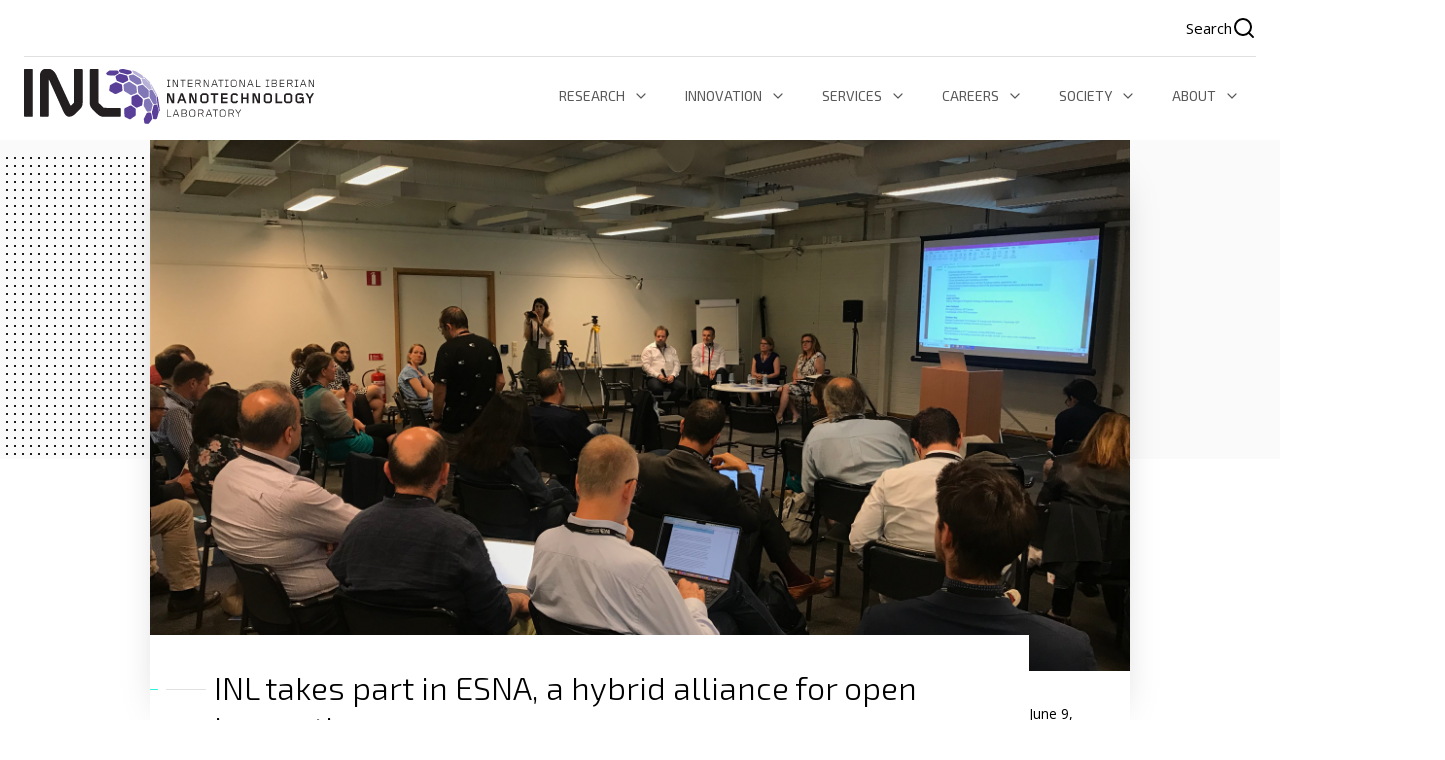

--- FILE ---
content_type: text/html; charset=UTF-8
request_url: https://inl.int/inl-takes-part-in-esna-a-hybrid-alliance-for-open-innovations/
body_size: 27095
content:
<!DOCTYPE html>
<html lang="en">
  <head><meta charset="UTF-8"><script>if(navigator.userAgent.match(/MSIE|Internet Explorer/i)||navigator.userAgent.match(/Trident\/7\..*?rv:11/i)){var href=document.location.href;if(!href.match(/[?&]nowprocket/)){if(href.indexOf("?")==-1){if(href.indexOf("#")==-1){document.location.href=href+"?nowprocket=1"}else{document.location.href=href.replace("#","?nowprocket=1#")}}else{if(href.indexOf("#")==-1){document.location.href=href+"&nowprocket=1"}else{document.location.href=href.replace("#","&nowprocket=1#")}}}}</script><script>(()=>{class RocketLazyLoadScripts{constructor(){this.v="2.0.3",this.userEvents=["keydown","keyup","mousedown","mouseup","mousemove","mouseover","mouseenter","mouseout","mouseleave","touchmove","touchstart","touchend","touchcancel","wheel","click","dblclick","input","visibilitychange"],this.attributeEvents=["onblur","onclick","oncontextmenu","ondblclick","onfocus","onmousedown","onmouseenter","onmouseleave","onmousemove","onmouseout","onmouseover","onmouseup","onmousewheel","onscroll","onsubmit"]}async t(){this.i(),this.o(),/iP(ad|hone)/.test(navigator.userAgent)&&this.h(),this.u(),this.l(this),this.m(),this.k(this),this.p(this),this._(),await Promise.all([this.R(),this.L()]),this.lastBreath=Date.now(),this.S(this),this.P(),this.D(),this.O(),this.M(),await this.C(this.delayedScripts.normal),await this.C(this.delayedScripts.defer),await this.C(this.delayedScripts.async),this.F("domReady"),await this.T(),await this.j(),await this.I(),this.F("windowLoad"),await this.A(),window.dispatchEvent(new Event("rocket-allScriptsLoaded")),this.everythingLoaded=!0,this.lastTouchEnd&&await new Promise((t=>setTimeout(t,500-Date.now()+this.lastTouchEnd))),this.H(),this.F("all"),this.U(),this.W()}i(){this.CSPIssue=sessionStorage.getItem("rocketCSPIssue"),document.addEventListener("securitypolicyviolation",(t=>{this.CSPIssue||"script-src-elem"!==t.violatedDirective||"data"!==t.blockedURI||(this.CSPIssue=!0,sessionStorage.setItem("rocketCSPIssue",!0))}),{isRocket:!0})}o(){window.addEventListener("pageshow",(t=>{this.persisted=t.persisted,this.realWindowLoadedFired=!0}),{isRocket:!0}),window.addEventListener("pagehide",(()=>{this.onFirstUserAction=null}),{isRocket:!0})}h(){let t;function e(e){t=e}window.addEventListener("touchstart",e,{isRocket:!0}),window.addEventListener("touchend",(function i(o){Math.abs(o.changedTouches[0].pageX-t.changedTouches[0].pageX)<10&&Math.abs(o.changedTouches[0].pageY-t.changedTouches[0].pageY)<10&&o.timeStamp-t.timeStamp<200&&(o.target.dispatchEvent(new PointerEvent("click",{target:o.target,bubbles:!0,cancelable:!0,detail:1})),event.preventDefault(),window.removeEventListener("touchstart",e,{isRocket:!0}),window.removeEventListener("touchend",i,{isRocket:!0}))}),{isRocket:!0})}q(t){this.userActionTriggered||("mousemove"!==t.type||this.firstMousemoveIgnored?"keyup"===t.type||"mouseover"===t.type||"mouseout"===t.type||(this.userActionTriggered=!0,this.onFirstUserAction&&this.onFirstUserAction()):this.firstMousemoveIgnored=!0),"click"===t.type&&t.preventDefault(),this.savedUserEvents.length>0&&(t.stopPropagation(),t.stopImmediatePropagation()),"touchstart"===this.lastEvent&&"touchend"===t.type&&(this.lastTouchEnd=Date.now()),"click"===t.type&&(this.lastTouchEnd=0),this.lastEvent=t.type,this.savedUserEvents.push(t)}u(){this.savedUserEvents=[],this.userEventHandler=this.q.bind(this),this.userEvents.forEach((t=>window.addEventListener(t,this.userEventHandler,{passive:!1,isRocket:!0})))}U(){this.userEvents.forEach((t=>window.removeEventListener(t,this.userEventHandler,{passive:!1,isRocket:!0}))),this.savedUserEvents.forEach((t=>{t.target.dispatchEvent(new window[t.constructor.name](t.type,t))}))}m(){this.eventsMutationObserver=new MutationObserver((t=>{const e="return false";for(const i of t){if("attributes"===i.type){const t=i.target.getAttribute(i.attributeName);t&&t!==e&&(i.target.setAttribute("data-rocket-"+i.attributeName,t),i.target["rocket"+i.attributeName]=new Function("event",t),i.target.setAttribute(i.attributeName,e))}"childList"===i.type&&i.addedNodes.forEach((t=>{if(t.nodeType===Node.ELEMENT_NODE)for(const i of t.attributes)this.attributeEvents.includes(i.name)&&i.value&&""!==i.value&&(t.setAttribute("data-rocket-"+i.name,i.value),t["rocket"+i.name]=new Function("event",i.value),t.setAttribute(i.name,e))}))}})),this.eventsMutationObserver.observe(document,{subtree:!0,childList:!0,attributeFilter:this.attributeEvents})}H(){this.eventsMutationObserver.disconnect(),this.attributeEvents.forEach((t=>{document.querySelectorAll("[data-rocket-"+t+"]").forEach((e=>{e.setAttribute(t,e.getAttribute("data-rocket-"+t)),e.removeAttribute("data-rocket-"+t)}))}))}k(t){Object.defineProperty(HTMLElement.prototype,"onclick",{get(){return this.rocketonclick||null},set(e){this.rocketonclick=e,this.setAttribute(t.everythingLoaded?"onclick":"data-rocket-onclick","this.rocketonclick(event)")}})}S(t){function e(e,i){let o=e[i];e[i]=null,Object.defineProperty(e,i,{get:()=>o,set(s){t.everythingLoaded?o=s:e["rocket"+i]=o=s}})}e(document,"onreadystatechange"),e(window,"onload"),e(window,"onpageshow");try{Object.defineProperty(document,"readyState",{get:()=>t.rocketReadyState,set(e){t.rocketReadyState=e},configurable:!0}),document.readyState="loading"}catch(t){console.log("WPRocket DJE readyState conflict, bypassing")}}l(t){this.originalAddEventListener=EventTarget.prototype.addEventListener,this.originalRemoveEventListener=EventTarget.prototype.removeEventListener,this.savedEventListeners=[],EventTarget.prototype.addEventListener=function(e,i,o){o&&o.isRocket||!t.B(e,this)&&!t.userEvents.includes(e)||t.B(e,this)&&!t.userActionTriggered||e.startsWith("rocket-")||t.everythingLoaded?t.originalAddEventListener.call(this,e,i,o):t.savedEventListeners.push({target:this,remove:!1,type:e,func:i,options:o})},EventTarget.prototype.removeEventListener=function(e,i,o){o&&o.isRocket||!t.B(e,this)&&!t.userEvents.includes(e)||t.B(e,this)&&!t.userActionTriggered||e.startsWith("rocket-")||t.everythingLoaded?t.originalRemoveEventListener.call(this,e,i,o):t.savedEventListeners.push({target:this,remove:!0,type:e,func:i,options:o})}}F(t){"all"===t&&(EventTarget.prototype.addEventListener=this.originalAddEventListener,EventTarget.prototype.removeEventListener=this.originalRemoveEventListener),this.savedEventListeners=this.savedEventListeners.filter((e=>{let i=e.type,o=e.target||window;return"domReady"===t&&"DOMContentLoaded"!==i&&"readystatechange"!==i||("windowLoad"===t&&"load"!==i&&"readystatechange"!==i&&"pageshow"!==i||(this.B(i,o)&&(i="rocket-"+i),e.remove?o.removeEventListener(i,e.func,e.options):o.addEventListener(i,e.func,e.options),!1))}))}p(t){let e;function i(e){return t.everythingLoaded?e:e.split(" ").map((t=>"load"===t||t.startsWith("load.")?"rocket-jquery-load":t)).join(" ")}function o(o){function s(e){const s=o.fn[e];o.fn[e]=o.fn.init.prototype[e]=function(){return this[0]===window&&t.userActionTriggered&&("string"==typeof arguments[0]||arguments[0]instanceof String?arguments[0]=i(arguments[0]):"object"==typeof arguments[0]&&Object.keys(arguments[0]).forEach((t=>{const e=arguments[0][t];delete arguments[0][t],arguments[0][i(t)]=e}))),s.apply(this,arguments),this}}if(o&&o.fn&&!t.allJQueries.includes(o)){const e={DOMContentLoaded:[],"rocket-DOMContentLoaded":[]};for(const t in e)document.addEventListener(t,(()=>{e[t].forEach((t=>t()))}),{isRocket:!0});o.fn.ready=o.fn.init.prototype.ready=function(i){function s(){parseInt(o.fn.jquery)>2?setTimeout((()=>i.bind(document)(o))):i.bind(document)(o)}return t.realDomReadyFired?!t.userActionTriggered||t.fauxDomReadyFired?s():e["rocket-DOMContentLoaded"].push(s):e.DOMContentLoaded.push(s),o([])},s("on"),s("one"),s("off"),t.allJQueries.push(o)}e=o}t.allJQueries=[],o(window.jQuery),Object.defineProperty(window,"jQuery",{get:()=>e,set(t){o(t)}})}P(){const t=new Map;document.write=document.writeln=function(e){const i=document.currentScript,o=document.createRange(),s=i.parentElement;let n=t.get(i);void 0===n&&(n=i.nextSibling,t.set(i,n));const c=document.createDocumentFragment();o.setStart(c,0),c.appendChild(o.createContextualFragment(e)),s.insertBefore(c,n)}}async R(){return new Promise((t=>{this.userActionTriggered?t():this.onFirstUserAction=t}))}async L(){return new Promise((t=>{document.addEventListener("DOMContentLoaded",(()=>{this.realDomReadyFired=!0,t()}),{isRocket:!0})}))}async I(){return this.realWindowLoadedFired?Promise.resolve():new Promise((t=>{window.addEventListener("load",t,{isRocket:!0})}))}M(){this.pendingScripts=[];this.scriptsMutationObserver=new MutationObserver((t=>{for(const e of t)e.addedNodes.forEach((t=>{"SCRIPT"!==t.tagName||t.noModule||t.isWPRocket||this.pendingScripts.push({script:t,promise:new Promise((e=>{const i=()=>{const i=this.pendingScripts.findIndex((e=>e.script===t));i>=0&&this.pendingScripts.splice(i,1),e()};t.addEventListener("load",i,{isRocket:!0}),t.addEventListener("error",i,{isRocket:!0}),setTimeout(i,1e3)}))})}))})),this.scriptsMutationObserver.observe(document,{childList:!0,subtree:!0})}async j(){await this.J(),this.pendingScripts.length?(await this.pendingScripts[0].promise,await this.j()):this.scriptsMutationObserver.disconnect()}D(){this.delayedScripts={normal:[],async:[],defer:[]},document.querySelectorAll("script[type$=rocketlazyloadscript]").forEach((t=>{t.hasAttribute("data-rocket-src")?t.hasAttribute("async")&&!1!==t.async?this.delayedScripts.async.push(t):t.hasAttribute("defer")&&!1!==t.defer||"module"===t.getAttribute("data-rocket-type")?this.delayedScripts.defer.push(t):this.delayedScripts.normal.push(t):this.delayedScripts.normal.push(t)}))}async _(){await this.L();let t=[];document.querySelectorAll("script[type$=rocketlazyloadscript][data-rocket-src]").forEach((e=>{let i=e.getAttribute("data-rocket-src");if(i&&!i.startsWith("data:")){i.startsWith("//")&&(i=location.protocol+i);try{const o=new URL(i).origin;o!==location.origin&&t.push({src:o,crossOrigin:e.crossOrigin||"module"===e.getAttribute("data-rocket-type")})}catch(t){}}})),t=[...new Map(t.map((t=>[JSON.stringify(t),t]))).values()],this.N(t,"preconnect")}async $(t){if(await this.G(),!0!==t.noModule||!("noModule"in HTMLScriptElement.prototype))return new Promise((e=>{let i;function o(){(i||t).setAttribute("data-rocket-status","executed"),e()}try{if(navigator.userAgent.includes("Firefox/")||""===navigator.vendor||this.CSPIssue)i=document.createElement("script"),[...t.attributes].forEach((t=>{let e=t.nodeName;"type"!==e&&("data-rocket-type"===e&&(e="type"),"data-rocket-src"===e&&(e="src"),i.setAttribute(e,t.nodeValue))})),t.text&&(i.text=t.text),t.nonce&&(i.nonce=t.nonce),i.hasAttribute("src")?(i.addEventListener("load",o,{isRocket:!0}),i.addEventListener("error",(()=>{i.setAttribute("data-rocket-status","failed-network"),e()}),{isRocket:!0}),setTimeout((()=>{i.isConnected||e()}),1)):(i.text=t.text,o()),i.isWPRocket=!0,t.parentNode.replaceChild(i,t);else{const i=t.getAttribute("data-rocket-type"),s=t.getAttribute("data-rocket-src");i?(t.type=i,t.removeAttribute("data-rocket-type")):t.removeAttribute("type"),t.addEventListener("load",o,{isRocket:!0}),t.addEventListener("error",(i=>{this.CSPIssue&&i.target.src.startsWith("data:")?(console.log("WPRocket: CSP fallback activated"),t.removeAttribute("src"),this.$(t).then(e)):(t.setAttribute("data-rocket-status","failed-network"),e())}),{isRocket:!0}),s?(t.fetchPriority="high",t.removeAttribute("data-rocket-src"),t.src=s):t.src="data:text/javascript;base64,"+window.btoa(unescape(encodeURIComponent(t.text)))}}catch(i){t.setAttribute("data-rocket-status","failed-transform"),e()}}));t.setAttribute("data-rocket-status","skipped")}async C(t){const e=t.shift();return e?(e.isConnected&&await this.$(e),this.C(t)):Promise.resolve()}O(){this.N([...this.delayedScripts.normal,...this.delayedScripts.defer,...this.delayedScripts.async],"preload")}N(t,e){this.trash=this.trash||[];let i=!0;var o=document.createDocumentFragment();t.forEach((t=>{const s=t.getAttribute&&t.getAttribute("data-rocket-src")||t.src;if(s&&!s.startsWith("data:")){const n=document.createElement("link");n.href=s,n.rel=e,"preconnect"!==e&&(n.as="script",n.fetchPriority=i?"high":"low"),t.getAttribute&&"module"===t.getAttribute("data-rocket-type")&&(n.crossOrigin=!0),t.crossOrigin&&(n.crossOrigin=t.crossOrigin),t.integrity&&(n.integrity=t.integrity),t.nonce&&(n.nonce=t.nonce),o.appendChild(n),this.trash.push(n),i=!1}})),document.head.appendChild(o)}W(){this.trash.forEach((t=>t.remove()))}async T(){try{document.readyState="interactive"}catch(t){}this.fauxDomReadyFired=!0;try{await this.G(),document.dispatchEvent(new Event("rocket-readystatechange")),await this.G(),document.rocketonreadystatechange&&document.rocketonreadystatechange(),await this.G(),document.dispatchEvent(new Event("rocket-DOMContentLoaded")),await this.G(),window.dispatchEvent(new Event("rocket-DOMContentLoaded"))}catch(t){console.error(t)}}async A(){try{document.readyState="complete"}catch(t){}try{await this.G(),document.dispatchEvent(new Event("rocket-readystatechange")),await this.G(),document.rocketonreadystatechange&&document.rocketonreadystatechange(),await this.G(),window.dispatchEvent(new Event("rocket-load")),await this.G(),window.rocketonload&&window.rocketonload(),await this.G(),this.allJQueries.forEach((t=>t(window).trigger("rocket-jquery-load"))),await this.G();const t=new Event("rocket-pageshow");t.persisted=this.persisted,window.dispatchEvent(t),await this.G(),window.rocketonpageshow&&window.rocketonpageshow({persisted:this.persisted})}catch(t){console.error(t)}}async G(){Date.now()-this.lastBreath>45&&(await this.J(),this.lastBreath=Date.now())}async J(){return document.hidden?new Promise((t=>setTimeout(t))):new Promise((t=>requestAnimationFrame(t)))}B(t,e){return e===document&&"readystatechange"===t||(e===document&&"DOMContentLoaded"===t||(e===window&&"DOMContentLoaded"===t||(e===window&&"load"===t||e===window&&"pageshow"===t)))}static run(){(new RocketLazyLoadScripts).t()}}RocketLazyLoadScripts.run()})();</script>
    
    <meta name="viewport" content="width=device-width, initial-scale=1 viewport-fit=cover">
    <title>
        INL takes part in ESNA, a hybrid alliance for open innovations - INL    </title>
    <link rel="preconnect" href="https://fonts.googleapis.com">
    <link rel="preconnect" href="https://fonts.gstatic.com" crossorigin>
    <link href="https://fonts.googleapis.com/css2?family=Exo+2:wght@300;400;600&family=Open+Sans:wght@400;600&display=swap" rel="stylesheet">
    <link data-minify="1" rel="stylesheet" href="https://inl.int/wp-content/cache/min/1/wp-content/themes/inl/style.css?ver=1768233481" type="text/css"/>
    <meta name='robots' content='index, follow, max-image-preview:large, max-snippet:-1, max-video-preview:-1' />

	<!-- This site is optimized with the Yoast SEO plugin v26.5 - https://yoast.com/wordpress/plugins/seo/ -->
	<link rel="canonical" href="https://inl.int/inl-takes-part-in-esna-a-hybrid-alliance-for-open-innovations/" />
	<meta property="og:locale" content="en_GB" />
	<meta property="og:type" content="article" />
	<meta property="og:title" content="INL takes part in ESNA, a hybrid alliance for open innovations - INL" />
	<meta property="og:description" content="INL together with other six leading organisations joined efforts in an ecosystem, fully committed to serving the market in the field of environmental nano-functionalized plastic and paper products. It&#8217;s the creation of a new European Sustainable Nanotechnology Solutions Association that will transform innovative ideas into pioneering products. ESNA was officially presented at the EuroNanoForum 2023, held in Sweden, from the 11th to the 13th of June and the Association is the fruit of the successful FlexFunction2Sustain project, funded under the European Union’s Horizon 2020 research and innovation. ESNA was registered officially on February 27th, 2023, and became operational by March 2023. The association was created as a non-profit association according to the French 1901 law of association with its place of business in Paris, France. The Association will work with members of the FlexFunction2Sustain Open Innovation Test Bed (OITB) for nano-functionalization technologies to offer comprehensive services which are integrated to provide a complete, all-round offer to substantially reduce the time and cost to progress through the innovation chain from an idea to a successful product. The ecosystem will support innovative SMEs and industries by providing expert support from an early development stage to the optimised transformation of prototypes into valuable [&hellip;]" />
	<meta property="og:url" content="https://inl.int/inl-takes-part-in-esna-a-hybrid-alliance-for-open-innovations/" />
	<meta property="og:site_name" content="INL" />
	<meta property="article:published_time" content="2023-06-09T15:19:01+00:00" />
	<meta property="article:modified_time" content="2023-06-23T15:19:27+00:00" />
	<meta property="og:image" content="https://inl.int/wp-content/uploads/2023/06/Fyq8gP8acAUSjYV-1024x768.jpeg" />
	<meta property="og:image:width" content="1024" />
	<meta property="og:image:height" content="768" />
	<meta property="og:image:type" content="image/jpeg" />
	<meta name="author" content="Gina Palha" />
	<meta name="twitter:card" content="summary_large_image" />
	<meta name="twitter:label1" content="Written by" />
	<meta name="twitter:data1" content="Gina Palha" />
	<meta name="twitter:label2" content="Estimated reading time" />
	<meta name="twitter:data2" content="2 minutes" />
	<script type="application/ld+json" class="yoast-schema-graph">{"@context":"https://schema.org","@graph":[{"@type":"WebPage","@id":"https://inl.int/inl-takes-part-in-esna-a-hybrid-alliance-for-open-innovations/","url":"https://inl.int/inl-takes-part-in-esna-a-hybrid-alliance-for-open-innovations/","name":"INL takes part in ESNA, a hybrid alliance for open innovations - INL","isPartOf":{"@id":"https://inl.int/#website"},"primaryImageOfPage":{"@id":"https://inl.int/inl-takes-part-in-esna-a-hybrid-alliance-for-open-innovations/#primaryimage"},"image":{"@id":"https://inl.int/inl-takes-part-in-esna-a-hybrid-alliance-for-open-innovations/#primaryimage"},"thumbnailUrl":"https://inl.int/wp-content/uploads/2023/06/Fyq8gP8acAUSjYV.jpeg","datePublished":"2023-06-09T15:19:01+00:00","dateModified":"2023-06-23T15:19:27+00:00","author":{"@id":"https://inl.int/#/schema/person/1e8eed5ab24eca5dff4fb2c50a424a9e"},"breadcrumb":{"@id":"https://inl.int/inl-takes-part-in-esna-a-hybrid-alliance-for-open-innovations/#breadcrumb"},"inLanguage":"en-GB","potentialAction":[{"@type":"ReadAction","target":["https://inl.int/inl-takes-part-in-esna-a-hybrid-alliance-for-open-innovations/"]}]},{"@type":"ImageObject","inLanguage":"en-GB","@id":"https://inl.int/inl-takes-part-in-esna-a-hybrid-alliance-for-open-innovations/#primaryimage","url":"https://inl.int/wp-content/uploads/2023/06/Fyq8gP8acAUSjYV.jpeg","contentUrl":"https://inl.int/wp-content/uploads/2023/06/Fyq8gP8acAUSjYV.jpeg","width":4032,"height":3024},{"@type":"BreadcrumbList","@id":"https://inl.int/inl-takes-part-in-esna-a-hybrid-alliance-for-open-innovations/#breadcrumb","itemListElement":[{"@type":"ListItem","position":1,"name":"Home","item":"https://inl.int/"},{"@type":"ListItem","position":2,"name":"News","item":"https://inl.int/news/"},{"@type":"ListItem","position":3,"name":"INL takes part in ESNA, a hybrid alliance for open innovations"}]},{"@type":"WebSite","@id":"https://inl.int/#website","url":"https://inl.int/","name":"INL","description":"International Iberian Nanotechnology Laboratory","potentialAction":[{"@type":"SearchAction","target":{"@type":"EntryPoint","urlTemplate":"https://inl.int/?s={search_term_string}"},"query-input":{"@type":"PropertyValueSpecification","valueRequired":true,"valueName":"search_term_string"}}],"inLanguage":"en-GB"},{"@type":"Person","@id":"https://inl.int/#/schema/person/1e8eed5ab24eca5dff4fb2c50a424a9e","name":"Gina Palha","image":{"@type":"ImageObject","inLanguage":"en-GB","@id":"https://inl.int/#/schema/person/image/","url":"https://secure.gravatar.com/avatar/abbcccef2eb74fc361abb072150b5d52c97714ec72482111735b88f1f6863b99?s=96&d=mm&r=g","contentUrl":"https://secure.gravatar.com/avatar/abbcccef2eb74fc361abb072150b5d52c97714ec72482111735b88f1f6863b99?s=96&d=mm&r=g","caption":"Gina Palha"},"url":"https://inl.int/author/gina/"}]}</script>
	<!-- / Yoast SEO plugin. -->


<link rel="alternate" title="oEmbed (JSON)" type="application/json+oembed" href="https://inl.int/wp-json/oembed/1.0/embed?url=https%3A%2F%2Finl.int%2Finl-takes-part-in-esna-a-hybrid-alliance-for-open-innovations%2F" />
<link rel="alternate" title="oEmbed (XML)" type="text/xml+oembed" href="https://inl.int/wp-json/oembed/1.0/embed?url=https%3A%2F%2Finl.int%2Finl-takes-part-in-esna-a-hybrid-alliance-for-open-innovations%2F&#038;format=xml" />
<style id='wp-img-auto-sizes-contain-inline-css' type='text/css'>
img:is([sizes=auto i],[sizes^="auto," i]){contain-intrinsic-size:3000px 1500px}
/*# sourceURL=wp-img-auto-sizes-contain-inline-css */
</style>
<style id='wp-emoji-styles-inline-css' type='text/css'>

	img.wp-smiley, img.emoji {
		display: inline !important;
		border: none !important;
		box-shadow: none !important;
		height: 1em !important;
		width: 1em !important;
		margin: 0 0.07em !important;
		vertical-align: -0.1em !important;
		background: none !important;
		padding: 0 !important;
	}
/*# sourceURL=wp-emoji-styles-inline-css */
</style>
<link rel='stylesheet' id='wp-block-library-css' href='https://inl.int/wp-includes/css/dist/block-library/style.min.css?ver=6.9' type='text/css' media='all' />
<style id='classic-theme-styles-inline-css' type='text/css'>
/*! This file is auto-generated */
.wp-block-button__link{color:#fff;background-color:#32373c;border-radius:9999px;box-shadow:none;text-decoration:none;padding:calc(.667em + 2px) calc(1.333em + 2px);font-size:1.125em}.wp-block-file__button{background:#32373c;color:#fff;text-decoration:none}
/*# sourceURL=/wp-includes/css/classic-themes.min.css */
</style>
<style id='global-styles-inline-css' type='text/css'>
:root{--wp--preset--aspect-ratio--square: 1;--wp--preset--aspect-ratio--4-3: 4/3;--wp--preset--aspect-ratio--3-4: 3/4;--wp--preset--aspect-ratio--3-2: 3/2;--wp--preset--aspect-ratio--2-3: 2/3;--wp--preset--aspect-ratio--16-9: 16/9;--wp--preset--aspect-ratio--9-16: 9/16;--wp--preset--color--black: #000000;--wp--preset--color--cyan-bluish-gray: #abb8c3;--wp--preset--color--white: #ffffff;--wp--preset--color--pale-pink: #f78da7;--wp--preset--color--vivid-red: #cf2e2e;--wp--preset--color--luminous-vivid-orange: #ff6900;--wp--preset--color--luminous-vivid-amber: #fcb900;--wp--preset--color--light-green-cyan: #7bdcb5;--wp--preset--color--vivid-green-cyan: #00d084;--wp--preset--color--pale-cyan-blue: #8ed1fc;--wp--preset--color--vivid-cyan-blue: #0693e3;--wp--preset--color--vivid-purple: #9b51e0;--wp--preset--gradient--vivid-cyan-blue-to-vivid-purple: linear-gradient(135deg,rgb(6,147,227) 0%,rgb(155,81,224) 100%);--wp--preset--gradient--light-green-cyan-to-vivid-green-cyan: linear-gradient(135deg,rgb(122,220,180) 0%,rgb(0,208,130) 100%);--wp--preset--gradient--luminous-vivid-amber-to-luminous-vivid-orange: linear-gradient(135deg,rgb(252,185,0) 0%,rgb(255,105,0) 100%);--wp--preset--gradient--luminous-vivid-orange-to-vivid-red: linear-gradient(135deg,rgb(255,105,0) 0%,rgb(207,46,46) 100%);--wp--preset--gradient--very-light-gray-to-cyan-bluish-gray: linear-gradient(135deg,rgb(238,238,238) 0%,rgb(169,184,195) 100%);--wp--preset--gradient--cool-to-warm-spectrum: linear-gradient(135deg,rgb(74,234,220) 0%,rgb(151,120,209) 20%,rgb(207,42,186) 40%,rgb(238,44,130) 60%,rgb(251,105,98) 80%,rgb(254,248,76) 100%);--wp--preset--gradient--blush-light-purple: linear-gradient(135deg,rgb(255,206,236) 0%,rgb(152,150,240) 100%);--wp--preset--gradient--blush-bordeaux: linear-gradient(135deg,rgb(254,205,165) 0%,rgb(254,45,45) 50%,rgb(107,0,62) 100%);--wp--preset--gradient--luminous-dusk: linear-gradient(135deg,rgb(255,203,112) 0%,rgb(199,81,192) 50%,rgb(65,88,208) 100%);--wp--preset--gradient--pale-ocean: linear-gradient(135deg,rgb(255,245,203) 0%,rgb(182,227,212) 50%,rgb(51,167,181) 100%);--wp--preset--gradient--electric-grass: linear-gradient(135deg,rgb(202,248,128) 0%,rgb(113,206,126) 100%);--wp--preset--gradient--midnight: linear-gradient(135deg,rgb(2,3,129) 0%,rgb(40,116,252) 100%);--wp--preset--font-size--small: 13px;--wp--preset--font-size--medium: 20px;--wp--preset--font-size--large: 36px;--wp--preset--font-size--x-large: 42px;--wp--preset--spacing--20: 0.44rem;--wp--preset--spacing--30: 0.67rem;--wp--preset--spacing--40: 1rem;--wp--preset--spacing--50: 1.5rem;--wp--preset--spacing--60: 2.25rem;--wp--preset--spacing--70: 3.38rem;--wp--preset--spacing--80: 5.06rem;--wp--preset--shadow--natural: 6px 6px 9px rgba(0, 0, 0, 0.2);--wp--preset--shadow--deep: 12px 12px 50px rgba(0, 0, 0, 0.4);--wp--preset--shadow--sharp: 6px 6px 0px rgba(0, 0, 0, 0.2);--wp--preset--shadow--outlined: 6px 6px 0px -3px rgb(255, 255, 255), 6px 6px rgb(0, 0, 0);--wp--preset--shadow--crisp: 6px 6px 0px rgb(0, 0, 0);}:where(.is-layout-flex){gap: 0.5em;}:where(.is-layout-grid){gap: 0.5em;}body .is-layout-flex{display: flex;}.is-layout-flex{flex-wrap: wrap;align-items: center;}.is-layout-flex > :is(*, div){margin: 0;}body .is-layout-grid{display: grid;}.is-layout-grid > :is(*, div){margin: 0;}:where(.wp-block-columns.is-layout-flex){gap: 2em;}:where(.wp-block-columns.is-layout-grid){gap: 2em;}:where(.wp-block-post-template.is-layout-flex){gap: 1.25em;}:where(.wp-block-post-template.is-layout-grid){gap: 1.25em;}.has-black-color{color: var(--wp--preset--color--black) !important;}.has-cyan-bluish-gray-color{color: var(--wp--preset--color--cyan-bluish-gray) !important;}.has-white-color{color: var(--wp--preset--color--white) !important;}.has-pale-pink-color{color: var(--wp--preset--color--pale-pink) !important;}.has-vivid-red-color{color: var(--wp--preset--color--vivid-red) !important;}.has-luminous-vivid-orange-color{color: var(--wp--preset--color--luminous-vivid-orange) !important;}.has-luminous-vivid-amber-color{color: var(--wp--preset--color--luminous-vivid-amber) !important;}.has-light-green-cyan-color{color: var(--wp--preset--color--light-green-cyan) !important;}.has-vivid-green-cyan-color{color: var(--wp--preset--color--vivid-green-cyan) !important;}.has-pale-cyan-blue-color{color: var(--wp--preset--color--pale-cyan-blue) !important;}.has-vivid-cyan-blue-color{color: var(--wp--preset--color--vivid-cyan-blue) !important;}.has-vivid-purple-color{color: var(--wp--preset--color--vivid-purple) !important;}.has-black-background-color{background-color: var(--wp--preset--color--black) !important;}.has-cyan-bluish-gray-background-color{background-color: var(--wp--preset--color--cyan-bluish-gray) !important;}.has-white-background-color{background-color: var(--wp--preset--color--white) !important;}.has-pale-pink-background-color{background-color: var(--wp--preset--color--pale-pink) !important;}.has-vivid-red-background-color{background-color: var(--wp--preset--color--vivid-red) !important;}.has-luminous-vivid-orange-background-color{background-color: var(--wp--preset--color--luminous-vivid-orange) !important;}.has-luminous-vivid-amber-background-color{background-color: var(--wp--preset--color--luminous-vivid-amber) !important;}.has-light-green-cyan-background-color{background-color: var(--wp--preset--color--light-green-cyan) !important;}.has-vivid-green-cyan-background-color{background-color: var(--wp--preset--color--vivid-green-cyan) !important;}.has-pale-cyan-blue-background-color{background-color: var(--wp--preset--color--pale-cyan-blue) !important;}.has-vivid-cyan-blue-background-color{background-color: var(--wp--preset--color--vivid-cyan-blue) !important;}.has-vivid-purple-background-color{background-color: var(--wp--preset--color--vivid-purple) !important;}.has-black-border-color{border-color: var(--wp--preset--color--black) !important;}.has-cyan-bluish-gray-border-color{border-color: var(--wp--preset--color--cyan-bluish-gray) !important;}.has-white-border-color{border-color: var(--wp--preset--color--white) !important;}.has-pale-pink-border-color{border-color: var(--wp--preset--color--pale-pink) !important;}.has-vivid-red-border-color{border-color: var(--wp--preset--color--vivid-red) !important;}.has-luminous-vivid-orange-border-color{border-color: var(--wp--preset--color--luminous-vivid-orange) !important;}.has-luminous-vivid-amber-border-color{border-color: var(--wp--preset--color--luminous-vivid-amber) !important;}.has-light-green-cyan-border-color{border-color: var(--wp--preset--color--light-green-cyan) !important;}.has-vivid-green-cyan-border-color{border-color: var(--wp--preset--color--vivid-green-cyan) !important;}.has-pale-cyan-blue-border-color{border-color: var(--wp--preset--color--pale-cyan-blue) !important;}.has-vivid-cyan-blue-border-color{border-color: var(--wp--preset--color--vivid-cyan-blue) !important;}.has-vivid-purple-border-color{border-color: var(--wp--preset--color--vivid-purple) !important;}.has-vivid-cyan-blue-to-vivid-purple-gradient-background{background: var(--wp--preset--gradient--vivid-cyan-blue-to-vivid-purple) !important;}.has-light-green-cyan-to-vivid-green-cyan-gradient-background{background: var(--wp--preset--gradient--light-green-cyan-to-vivid-green-cyan) !important;}.has-luminous-vivid-amber-to-luminous-vivid-orange-gradient-background{background: var(--wp--preset--gradient--luminous-vivid-amber-to-luminous-vivid-orange) !important;}.has-luminous-vivid-orange-to-vivid-red-gradient-background{background: var(--wp--preset--gradient--luminous-vivid-orange-to-vivid-red) !important;}.has-very-light-gray-to-cyan-bluish-gray-gradient-background{background: var(--wp--preset--gradient--very-light-gray-to-cyan-bluish-gray) !important;}.has-cool-to-warm-spectrum-gradient-background{background: var(--wp--preset--gradient--cool-to-warm-spectrum) !important;}.has-blush-light-purple-gradient-background{background: var(--wp--preset--gradient--blush-light-purple) !important;}.has-blush-bordeaux-gradient-background{background: var(--wp--preset--gradient--blush-bordeaux) !important;}.has-luminous-dusk-gradient-background{background: var(--wp--preset--gradient--luminous-dusk) !important;}.has-pale-ocean-gradient-background{background: var(--wp--preset--gradient--pale-ocean) !important;}.has-electric-grass-gradient-background{background: var(--wp--preset--gradient--electric-grass) !important;}.has-midnight-gradient-background{background: var(--wp--preset--gradient--midnight) !important;}.has-small-font-size{font-size: var(--wp--preset--font-size--small) !important;}.has-medium-font-size{font-size: var(--wp--preset--font-size--medium) !important;}.has-large-font-size{font-size: var(--wp--preset--font-size--large) !important;}.has-x-large-font-size{font-size: var(--wp--preset--font-size--x-large) !important;}
:where(.wp-block-post-template.is-layout-flex){gap: 1.25em;}:where(.wp-block-post-template.is-layout-grid){gap: 1.25em;}
:where(.wp-block-term-template.is-layout-flex){gap: 1.25em;}:where(.wp-block-term-template.is-layout-grid){gap: 1.25em;}
:where(.wp-block-columns.is-layout-flex){gap: 2em;}:where(.wp-block-columns.is-layout-grid){gap: 2em;}
:root :where(.wp-block-pullquote){font-size: 1.5em;line-height: 1.6;}
/*# sourceURL=global-styles-inline-css */
</style>
<link rel='stylesheet' id='cmplz-general-css' href='https://inl.int/wp-content/plugins/complianz-gdpr/assets/css/cookieblocker.min.css?ver=1765463331' type='text/css' media='all' />
<link data-minify="1" rel='stylesheet' id='inl-style-css' href='https://inl.int/wp-content/cache/min/1/wp-content/themes/inl/build.css?ver=1768233482' type='text/css' media='all' />
<script type="rocketlazyloadscript" data-rocket-type="text/javascript" data-rocket-src="https://inl.int/wp-content/plugins/google-analytics-for-wordpress/assets/js/frontend-gtag.min.js?ver=9.10.1" id="monsterinsights-frontend-script-js" async="async" data-wp-strategy="async"></script>
<script data-cfasync="false" data-wpfc-render="false" type="text/javascript" id='monsterinsights-frontend-script-js-extra'>/* <![CDATA[ */
var monsterinsights_frontend = {"js_events_tracking":"true","download_extensions":"doc,pdf,ppt,zip,xls,docx,pptx,xlsx","inbound_paths":"[{\"path\":\"\\\/go\\\/\",\"label\":\"affiliate\"},{\"path\":\"\\\/recommend\\\/\",\"label\":\"affiliate\"}]","home_url":"https:\/\/inl.int","hash_tracking":"false","v4_id":"G-H2ZKC3QTF4"};/* ]]> */
</script>
<script type="rocketlazyloadscript" data-rocket-type="text/javascript" data-rocket-src="https://inl.int/wp-includes/js/jquery/jquery.min.js?ver=3.7.1" id="jquery-core-js"></script>
<script type="rocketlazyloadscript" data-rocket-type="text/javascript" data-rocket-src="https://inl.int/wp-includes/js/jquery/jquery-migrate.min.js?ver=3.4.1" id="jquery-migrate-js"></script>
<link rel="https://api.w.org/" href="https://inl.int/wp-json/" /><link rel="alternate" title="JSON" type="application/json" href="https://inl.int/wp-json/wp/v2/posts/40516" /><link rel="EditURI" type="application/rsd+xml" title="RSD" href="https://inl.int/xmlrpc.php?rsd" />
<meta name="generator" content="WordPress 6.9" />
<link rel='shortlink' href='https://inl.int/?p=40516' />
			<style>.cmplz-hidden {
					display: none !important;
				}</style><meta name="generator" content="Elementor 3.33.4; features: e_font_icon_svg, additional_custom_breakpoints; settings: css_print_method-external, google_font-enabled, font_display-swap">
			<style>
				.e-con.e-parent:nth-of-type(n+4):not(.e-lazyloaded):not(.e-no-lazyload),
				.e-con.e-parent:nth-of-type(n+4):not(.e-lazyloaded):not(.e-no-lazyload) * {
					background-image: none !important;
				}
				@media screen and (max-height: 1024px) {
					.e-con.e-parent:nth-of-type(n+3):not(.e-lazyloaded):not(.e-no-lazyload),
					.e-con.e-parent:nth-of-type(n+3):not(.e-lazyloaded):not(.e-no-lazyload) * {
						background-image: none !important;
					}
				}
				@media screen and (max-height: 640px) {
					.e-con.e-parent:nth-of-type(n+2):not(.e-lazyloaded):not(.e-no-lazyload),
					.e-con.e-parent:nth-of-type(n+2):not(.e-lazyloaded):not(.e-no-lazyload) * {
						background-image: none !important;
					}
				}
			</style>
			<link rel="icon" href="https://inl.int/wp-content/uploads/2023/06/FAVICON_INL-120x120.png" sizes="32x32" />
<link rel="icon" href="https://inl.int/wp-content/uploads/2023/06/FAVICON_INL-300x300.png" sizes="192x192" />
<link rel="apple-touch-icon" href="https://inl.int/wp-content/uploads/2023/06/FAVICON_INL-300x300.png" />
<meta name="msapplication-TileImage" content="https://inl.int/wp-content/uploads/2023/06/FAVICON_INL-300x300.png" />
<noscript><style id="rocket-lazyload-nojs-css">.rll-youtube-player, [data-lazy-src]{display:none !important;}</style></noscript>	<!-- Google tag (gtag.js) -->
    <script type="text/plain" data-service="google-analytics" data-category="statistics" async data-cmplz-src="https://www.googletagmanager.com/gtag/js?id=G-D9KT2X3CM3"></script>
    <script type="rocketlazyloadscript">
      window.dataLayer = window.dataLayer || [];
      function gtag(){dataLayer.push(arguments);}
      gtag('js', new Date());
    
      gtag('config', 'G-D9KT2X3CM3');
    </script>
    
    <script type="application/ld+json">
    {
      "@context": "https://schema.org",
      "@type": "ResearchOrganization",
      "name": "INL - International Iberian Nanotechnology Laboratory",
      "alternateName": "Laboratório Ibérico Internacional de Nanotecnologia",
      "url": "https://inl.int/",
      "logo": "https://inl.int/wp-content/uploads/2018/10/inl-logo.png",
      "description": "The INL International Iberian Nanotechnology Laboratory is an intergovernmental research organization founded by the governments of Portugal and Spain, dedicated to interdisciplinary research and development in nanoscience and nanotechnology.",
      "address": {
        "@type": "PostalAddress",
        "streetAddress": "Avenida Mestre José Veiga s/n",
        "addressLocality": "Braga",
        "postalCode": "4715-330",
        "addressCountry": "PT"
      },
      "location": {
        "@type": "Place",
        "geo": {
          "@type": "GeoCoordinates",
          "latitude": 41.554556,
          "longitude": -8.400222
        },
        "address": {
          "@type": "PostalAddress",
          "streetAddress": "Avenida Mestre José Veiga s/n",
          "addressLocality": "Braga",
          "postalCode": "4715-330",
          "addressCountry": "PT"
        }
      },
      "contactPoint": [
        {
          "@type": "ContactPoint",
          "telephone": "+351-253-140-112",
          "contactType": "general inquiries",
          "email": "office@inl.int",
          "availableLanguage": ["English", "Portuguese", "Spanish"]
        },
        {
          "@type": "ContactPoint",
          "telephone": "+351-253-140-112",
          "contactType": "HR",
          "email": "hr.services@inl.int"
        }
      ],
      "sameAs": [
        "https://www.facebook.com/INLInternationalIberianNanotechnologyLaboratory",
        "https://twitter.com/INLnano",
        "https://www.linkedin.com/company/international-iberian-nanotechnology-laboratory",
        "https://www.instagram.com/inlnano/",
        "https://www.youtube.com/c/InternationalIberianNanotechnologyLaboratory"
      ]
    }
    </script>

  <meta name="generator" content="WP Rocket 3.19.1.2" data-wpr-features="wpr_delay_js wpr_minify_js wpr_lazyload_iframes wpr_image_dimensions wpr_minify_css wpr_desktop" /></head>
	
	<style>
		@media (max-width: calc(1199px)) {
			.header-navs__wrapper {
				display: none;				
			}

			.has-menu-open .header-navs__wrapper {
				display: block;
			}	
			
			.slide__img__wrapper {
				margin: 0 !important;
				height: calc(100vh - 160px);
				min-height: 500px;
				max-height: 750px;
			}
			
			.home .section__wrapper .section__inner > section:first-child {
				height: calc(100vh - 160px);
				min-height: 500px;
				max-height: 750px;
			}
			
			.slider__inner.animated>* {
				opacity: 1 !important;
				transform: unset !important;
				-webkit-transform: unset !important;
			}
			.teasers-related__list>* {
				opacity: 1 !important;
				transform: unset !important;
				-webkit-transform: unset !important;
			}
		}
		@media (max-width: calc(767px)) {
			/* CSS crítico inline no <head> */
			:root { --header_h: 70px; } /* ajusta ao design real */
			header.header {
				min-height: var(--header_h);
				left:0;
				right: 0; 
				padding: var(--gd_gutter_mobile);
			}
			.header__container {
				position: relative;
				gap: 0 var(--gd_unit);
				grid-template-columns: minmax(0,auto) minmax(0,1fr) repeat(2,minmax(0,var(--gd_gutter_tablet)));
				grid-template-areas: "logo . toggle search" "nav nav nav nav";
			}
			.header__container {
				display: grid;
				-webkit-box-align: center;
				align-items: center;
			}
			.header__logo {
				width: 200px;
			}	
			/* Evita transições de height no load (causam CLS) */
			.header__container,
			.header__search__wrapper,
			.header-navs__wrapper {
			  transition: none !important; /* só no estado inicial/critico */
			}

			.home .slide__img__wrapper {				
				height: 580px;
			}
			.home .inl-slider .flickity-page-dots {
				left: 0 !important;
			}
			.home .section__wrapper .section__inner > section:first-child {
				height: 580px;
			}
			.home .section__wrapper .section__inner > section:not(:first-child) {
			  opacity: 0;
			  animation: fadeIn 1s ease forwards;
			  min-height: 340px;
			}	
			
			
            
            .inl-slider.slider__wrapper .slider__inner {
                max-height: 580px;
            }
            

			/* Keyframes */
			@keyframes fadeIn {
			  0% {
				opacity: 0;
			  }
			  50% {
				opacity: 0;
			  }
			  100% {
				opacity: 1;
			  }
			}
		}
	</style>





  <body data-cmplz=1 class="wp-singular post-template-default single single-post postid-40516 single-format-standard wp-theme-inl elementor-default elementor-kit-54034" >

<header data-rocket-location-hash="9496dc44cbda5cdebb84f02bfc4ab41b" class="header">

  <div data-rocket-location-hash="215a35ab4040269060842472caf87888" class="header__container">

    <a class="header__logo" title="INL home" href="/"></a>

    <button class="header-toggle" aria-label="menu navigation toggle">
      <span class="header-toggle__icon"></span>
    </button>


    <div data-rocket-location-hash="42915497383ecc2886a6ad198275c812" class="header__search__wrapper">
      <button aria-label="site search" class="header__search"></button>
    </div>

    <div data-rocket-location-hash="7733dde1947550abf68619c5fc64dc2f" class="header-navs__wrapper">

      
<nav class="header-main-nav__wrapper" aria-label='primary'>
  <ul class="header-main-nav">
          <li class="header-main-nav__item menu-item-has-children">
        <a class="header-main-nav__link" target="" href="https://inl.int/research/">
          <span class="header-main-nav__link__inner">
            Research          </span>
        </a>

                  <ul class="header-main-nav">
                  <li class="header-main-nav__item">
        <a class="header-main-nav__link" target="" href="https://inl.int/research/information-and-communication-technologies/">
          <span class="header-main-nav__link__inner">
            Information and Communication Technologies          </span>
        </a>

              </li>
      <li class="header-main-nav__item">
        <a class="header-main-nav__link" target="" href="https://inl.int/research/energy-and-environment/">
          <span class="header-main-nav__link__inner">
            Energy and Environment          </span>
        </a>

              </li>
      <li class="header-main-nav__item">
        <a class="header-main-nav__link" target="" href="https://inl.int/research/life-sciences/">
          <span class="header-main-nav__link__inner">
            Life Sciences          </span>
        </a>

              </li>
      <li class="header-main-nav__item">
        <a class="header-main-nav__link" target="" href="https://inl.int/research-groups/">
          <span class="header-main-nav__link__inner">
            Research Groups          </span>
        </a>

              </li>
      <li class="header-main-nav__item">
        <a class="header-main-nav__link" target="" href="https://inl.int/projects/">
          <span class="header-main-nav__link__inner">
            Projects          </span>
        </a>

              </li>
          </ul>
              </li>
      <li class="header-main-nav__item menu-item-has-children">
        <a class="header-main-nav__link" target="" href="https://inl.int/innovation/">
          <span class="header-main-nav__link__inner">
            Innovation          </span>
        </a>

                  <ul class="header-main-nav">
                  <li class="header-main-nav__item">
        <a class="header-main-nav__link" target="" href="https://inl.int/innovation/technology-development-and-deployment-2/">
          <span class="header-main-nav__link__inner">
            Technology Development &#038; Deployment          </span>
        </a>

              </li>
      <li class="header-main-nav__item">
        <a class="header-main-nav__link" target="" href="https://inl.int/innovation/technology-showcase/">
          <span class="header-main-nav__link__inner">
            INL Technology Showcase          </span>
        </a>

              </li>
      <li class="header-main-nav__item">
        <a class="header-main-nav__link" target="" href="https://inl.int/innovation/ecosystem/">
          <span class="header-main-nav__link__inner">
            Innovation Ecosystem          </span>
        </a>

              </li>
          </ul>
              </li>
      <li class="header-main-nav__item menu-item-has-children">
        <a class="header-main-nav__link" target="" href="https://inl.int/services/">
          <span class="header-main-nav__link__inner">
            Services          </span>
        </a>

                  <ul class="header-main-nav">
                  <li class="header-main-nav__item menu-item-has-children">
        <a class="header-main-nav__link" target="" href="https://inl.int/services/research-core-facilities/">
          <span class="header-main-nav__link__inner">
            Research Core Facilities          </span>
        </a>

                  <ul class="header-main-nav">
                  <li class="header-main-nav__item">
        <a class="header-main-nav__link" target="" href="https://inl.int/services/research-core-facilities/electron-microscopy-and-x-rays/">
          <span class="header-main-nav__link__inner">
            Electron Microscopy and X-Rays          </span>
        </a>

              </li>
      <li class="header-main-nav__item">
        <a class="header-main-nav__link" target="" href="https://inl.int/services/research-core-facilities/micro-and-nanofabrication/">
          <span class="header-main-nav__link__inner">
            Micro and Nanofabrication          </span>
        </a>

              </li>
      <li class="header-main-nav__item">
        <a class="header-main-nav__link" target="" href="https://inl.int/services/research-core-facilities/nanophotonics-bioimaging/">
          <span class="header-main-nav__link__inner">
            Nanophotonics &amp; Bioimaging          </span>
        </a>

              </li>
      <li class="header-main-nav__item">
        <a class="header-main-nav__link" target="" href="https://inl.int/services/research-core-facilities/materials-characterisation/">
          <span class="header-main-nav__link__inner">
            Material Testing          </span>
        </a>

              </li>
          </ul>
              </li>
      <li class="header-main-nav__item">
        <a class="header-main-nav__link" target="" href="https://inl.int/services/rd-services/">
          <span class="header-main-nav__link__inner">
            R&#038;D services          </span>
        </a>

              </li>
      <li class="header-main-nav__item">
        <a class="header-main-nav__link" target="" href="https://inl.int/services/additional-services/">
          <span class="header-main-nav__link__inner">
            Additional Services          </span>
        </a>

              </li>
          </ul>
              </li>
      <li class="header-main-nav__item menu-item-has-children">
        <a class="header-main-nav__link" target="" href="https://careers.inl.int/">
          <span class="header-main-nav__link__inner">
            Careers          </span>
        </a>

                  <ul class="header-main-nav">
                  <li class="header-main-nav__item">
        <a class="header-main-nav__link" target="" href="https://www.careers.inl.int/professionals">
          <span class="header-main-nav__link__inner">
            Open Positions          </span>
        </a>

              </li>
      <li class="header-main-nav__item">
        <a class="header-main-nav__link" target="" href="https://www.careers.inl.int/associates">
          <span class="header-main-nav__link__inner">
            Associates          </span>
        </a>

              </li>
      <li class="header-main-nav__item">
        <a class="header-main-nav__link" target="" href="https://www.careers.inl.int/academic-opportunities">
          <span class="header-main-nav__link__inner">
            Academic Opportunities          </span>
        </a>

              </li>
      <li class="header-main-nav__item">
        <a class="header-main-nav__link" target="" href="https://inl.int/inl-postgraduate-school/">
          <span class="header-main-nav__link__inner">
            Postgraduate School          </span>
        </a>

              </li>
      <li class="header-main-nav__item">
        <a class="header-main-nav__link" target="" href="https://inl.int/human-resources-strategy-for-researchers-hrs4r/">
          <span class="header-main-nav__link__inner">
            HR Strategy for Researchers          </span>
        </a>

              </li>
      <li class="header-main-nav__item">
        <a class="header-main-nav__link" target="" href="https://inl.int/early-stage-researchers-association/">
          <span class="header-main-nav__link__inner">
            Early-Stage Researchers Association          </span>
        </a>

              </li>
          </ul>
              </li>
      <li class="header-main-nav__item menu-item-has-children">
        <a class="header-main-nav__link" target="" href="https://inl.int/society/">
          <span class="header-main-nav__link__inner">
            Society          </span>
        </a>

                  <ul class="header-main-nav">
                  <li class="header-main-nav__item">
        <a class="header-main-nav__link" target="_blank" href="https://scaleexperiences.inl.int/">
          <span class="header-main-nav__link__inner">
            Outreach and Public Engagement          </span>
        </a>

              </li>
      <li class="header-main-nav__item">
        <a class="header-main-nav__link" target="" href="https://inl.int/sustainabledevelopmentgoals/">
          <span class="header-main-nav__link__inner">
            Sustainable Development Goals (SDG)          </span>
        </a>

              </li>
      <li class="header-main-nav__item">
        <a class="header-main-nav__link" target="_blank" href="https://scaletravels.inl.int/">
          <span class="header-main-nav__link__inner">
            Science & Art          </span>
        </a>

              </li>
          </ul>
              </li>
      <li class="header-main-nav__item menu-item-has-children">
        <a class="header-main-nav__link" target="" href="https://inl.int/about/">
          <span class="header-main-nav__link__inner">
            About          </span>
        </a>

                  <ul class="header-main-nav">
                  <li class="header-main-nav__item">
        <a class="header-main-nav__link" target="" href="https://inl.int/inl-strategy/">
          <span class="header-main-nav__link__inner">
            INL Strategy          </span>
        </a>

              </li>
      <li class="header-main-nav__item">
        <a class="header-main-nav__link" target="" href="https://inl.int/about/international-status-and-history/">
          <span class="header-main-nav__link__inner">
            INL History and Governance          </span>
        </a>

              </li>
      <li class="header-main-nav__item">
        <a class="header-main-nav__link" target="" href="https://inl.int/responsible-research-and-innovation/">
          <span class="header-main-nav__link__inner">
            Responsible Research and Innovation (RRI)          </span>
        </a>

              </li>
      <li class="header-main-nav__item menu-item-has-children">
        <a class="header-main-nav__link" target="" href="https://inl.int/inladvisory-boards/">
          <span class="header-main-nav__link__inner">
            Advisory Boards          </span>
        </a>

                  <ul class="header-main-nav">
                  <li class="header-main-nav__item">
        <a class="header-main-nav__link" target="" href="https://inl.int/administration-advisory-board/">
          <span class="header-main-nav__link__inner">
            Administration Advisory Board          </span>
        </a>

              </li>
      <li class="header-main-nav__item">
        <a class="header-main-nav__link" target="" href="https://inl.int/scientific-advisory-board/">
          <span class="header-main-nav__link__inner">
            Scientific Advisory Board           </span>
        </a>

              </li>
      <li class="header-main-nav__item">
        <a class="header-main-nav__link" target="" href="https://inl.int/advisory-board-of-inl-core-facilities/">
          <span class="header-main-nav__link__inner">
            Advisory Board of INL Core Facilities          </span>
        </a>

              </li>
          </ul>
              </li>
      <li class="header-main-nav__item">
        <a class="header-main-nav__link" target="" href="https://inl.int/community/">
          <span class="header-main-nav__link__inner">
            INL Community          </span>
        </a>

              </li>
      <li class="header-main-nav__item">
        <a class="header-main-nav__link" target="" href="https://inl.int/about/facts-and-figures/">
          <span class="header-main-nav__link__inner">
            Facts & Figures          </span>
        </a>

              </li>
          </ul>
              </li>
  </ul>
</nav>

      <script type="rocketlazyloadscript">
document.addEventListener('DOMContentLoaded', function() {
    var span_header_search = document.querySelector('.span_header__search');
    var header_search = document.querySelector('.header__search');

    if (span_header_search && header_search) {
        span_header_search.addEventListener('click', function() {
            header_search.click();
        });
    }
});
</script>
<nav class="header-secondary-nav__wrapper" aria-label='secondary'>
        <span class="span_header__search">
          Search
          <button aria-label="site search" class="header__search"></button>
        </span>

  <!-- <ul class="header-secondary-nav">
          <li class="header-secondary-nav__item">
        <a class="header-secondary-nav__link" target="" href="https://www.careers.inl.int/professionals">
          <span class="header-secondary-nav__link__inner">
            Job Openings          </span>
        </a>
      </li>
  </ul> -->
</nav>


    </div>
  </div>

  <div data-rocket-location-hash="133eaeb1e7ebc717e2761b0dcd4c54d9" class="search__modal">
    <form role="search" method="get" id="searchform" class="searchform" action="https://inl.int/">
				<div>
					<label class="screen-reader-text" for="s">Search for:</label>
					<input type="text" value="" name="s" id="s" />
					<input type="submit" id="searchsubmit" value="Search" />
				</div>
			</form>
    <button class="search-modal__close" type="button" aria-label="close search"></button>
  </div>

  <div data-rocket-location-hash="ac0e720c54f075a10b41f9e19435ac1f" class="header-indicator">
    <div data-rocket-location-hash="ea4ccd58b3bd9514acab93034110dc28" class="header-indicator__bar"></div>
  </div>
   
</header>


<main data-rocket-location-hash="fc141454e763dc4ba8a5a973d3c60ccf" role="main" class="main single-post">
  
<article data-rocket-location-hash="b1146738a99b2a752d3f8ebb0e9fcac4" id="post-40516" class="single-post-article post-40516 post type-post status-publish format-standard has-post-thumbnail hentry category-general category-inl-picks">

  
<header data-rocket-location-hash="eb145e699542e0a4f23cce210407f0e0" class="single-entry-header">
  <div class="single-entry-header__inner single-entry-header__inner--has-featured-image">

      <ul id="breadcrumb-list" class="breadcrumb-list">
    <li class="breadcrumb-list__item item-home">
      <a class="breadcrumb-list__link bread-link bread-home" href="https://inl.int" title="Home">
        Home      </a>
    </li>
    <li class="breadcrumb-list__item separator separator-home"></li>

            <li class="breadcrumb-list__item item-cat item-custom-post-type-post">
          <a class="breadcrumb-list__link bread-cat bread-custom-post-type-post" href="/news" title="News">
            News
          </a>
        </li>
        <li class="breadcrumb-list__item separator"></li>
                <li class="breadcrumb-list__item item-current item-40516">
          <strong class="bread-current bread-40516" title="INL takes part in ESNA, a hybrid alliance for open innovations">
            INL takes part in ESNA, a hybrid alliance for open innovations          </strong>
        </li>
        </ul>
      <div class="single-featured-image">
        <img width="4032" height="3024" src="https://inl.int/wp-content/uploads/2023/06/Fyq8gP8acAUSjYV.jpeg" loading="eager" alt="INL takes part in ESNA, a hybrid alliance for open innovations">
      </div>
    
    <div class="entry-title__wrapper">
      <div class="entry-title__inner">
                  <h1 class="entry-title">
            INL takes part in ESNA, a hybrid alliance for open innovations          </h1>
        
              </div>

              <p class="entry-publish-date">
          June 9, 2023        </p>
          </div>
  </div>
</header>

<aside class="entry-sharebar__wrapper">
  <div class="entry-sharebar__inner">
    <ul class="entry-sharebar">
      <li class="entry-sharebar__item">
        <a href="https://twitter.com/share?url=https://inl.int/inl-takes-part-in-esna-a-hybrid-alliance-for-open-innovations/" onclick="javascript:window.open(this.href, '', 'menubar=no,toolbar=no,resizable=yes,scrollbars=yes,height=600,width=600');return false;" rel="noopener noreferrer" target="_blank" title="Share on Twitter" class="entry-sharebar__link">
          <span class="entry-sharebar__icon"></span>
        </a>
      </li>

      <li class="entry-sharebar__item">
        <a href="https://www.linkedin.com/sharing/share-offsite/?url=https://inl.int/inl-takes-part-in-esna-a-hybrid-alliance-for-open-innovations/" onclick="javascript:window.open(this.href, '', 'menubar=no,toolbar=no,resizable=yes,scrollbars=yes,height=600,width=600');return false;" rel="noopener noreferrer" target="_blank" title="Share on Linkedin" class="entry-sharebar__link">
          <span class="entry-sharebar__icon"></span>
        </a>
      </li>

      <li class="entry-sharebar__item">
        <a href="https://www.facebook.com/sharer/sharer.php?u=https://inl.int/inl-takes-part-in-esna-a-hybrid-alliance-for-open-innovations/" onclick="javascript:window.open(this.href, '', 'menubar=no,toolbar=no,resizable=yes,scrollbars=yes,height=600,width=600');return false;" rel="noopener noreferrer" target="_blank" title="Share on Facebook" class="entry-sharebar__link">
          <span class="entry-sharebar__icon"></span>
        </a>
      </li>
    </ul>
  </div>
</aside>

  <section data-rocket-location-hash="66da2fcc8867033d1f6d5dc4df441a65" arial-label="Body content" class="section__wrapper">
    <div class="section__inner">
      
<p><strong>INL together with other six <strong>leading organisations joined efforts in an ecosystem, fully committed to serving the market in the field of environmental nano-functionalized plastic and paper products</strong>. It&#8217;s the creation of a new European Sustainable Nanotechnology Solutions Association that will transform innovative ideas into pioneering products. </strong></p>



<p>ESNA was officially presented at the EuroNanoForum 2023, held in Sweden, from the 11th to the 13th of June and the Association is the fruit of the successful <a href="https://flexfunction2sustain.eu/">FlexFunction2Sustain project</a>, funded under the European Union’s Horizon 2020 research and innovation. ESNA was registered officially on February 27th, 2023, and became operational by March 2023. The association was created as a non-profit association according to the French 1901 law of association with its place of business in Paris, France.</p>



<p>The Association will work with members of the FlexFunction2Sustain Open Innovation Test Bed (OITB) for nano-functionalization technologies to offer comprehensive services which are integrated to provide a complete, all-round offer to substantially reduce the time and cost to progress through the innovation chain from an idea to a successful product. The ecosystem will support innovative SMEs and industries by providing expert support from an early development stage to the optimised transformation of prototypes into valuable and innovative products.</p>



<p><strong>Association partners: </strong>Fraunhofer-Gesellschaft, JOANNEUM RESEARCH Forschungsgesellschaft mbH, Coatema Coating Machinery GmbH, Sonnenberg Harrison Partners Sarl, IPC &#8211; Centre Technique Industriel de la Plasturgie et des Composites, INL &#8211; International Iberian Nanotechnology Laboratory, AMIRES s.r.o.</p>



<p><a href="https://flexfunction2sustain.eu/wp-content/uploads/2023/06/ESNA-Press-Release_final-1.pdf">Read the full press release by clicking here.</a></p>



<p></p>
    </div>
  </section>

  <div class='yarpp yarpp-related yarpp-related-website yarpp-related-none yarpp-template-yarpp-template-inl'>


	<section aria-label="INL related content List" class="teasers-related__wrapper">

		<div class="section__inner">
			<h2 class="title-section-center">
				Check out other related news			</h2>
		</div>

		<div class="teasers-related__list 2222">
							<article class="teasers-related__item">
					<a class="teaser-related__img__wrapper" href="https://inl.int/inl-statement-on-cordoba-railway-accident/" title="title of related">
						<img width="1920" height="1080" src="https://inl.int/wp-content/uploads/2026/01/Mourning-Statement-1920-x-1080-px-2.png" loading="lazy" alt="INL Statement on Córdoba Railway Accident">
					</a>

					<div class="teasers-related__content">
						<p class="teasers-related__date">January 20, 2026</p>

						<h2 class="teasers-related__title">
							<a href="https://inl.int/inl-statement-on-cordoba-railway-accident/" class="teasers-related__title__link">
								INL Statement on Córdoba Railway Accident							</a>
						</h2>

						<a href="https://inl.int/inl-statement-on-cordoba-railway-accident/" class="teasers-related__cta button-dash-cta">
							Read more
						</a>
					</div>
				</article>
							<article class="teasers-related__item">
					<a class="teaser-related__img__wrapper" href="https://inl.int/fib-sem-3d-imaging-lithium-ion-battery-electrodes/" title="title of related">
						<img width="2000" height="1125" src="https://inl.int/wp-content/uploads/2026/01/Ihsan-Cunha-Article-19-of-21-scaled.jpg" loading="lazy" alt="Seeing the invisible: How electron microscopy reveals the hidden structure of battery electrodes">
					</a>

					<div class="teasers-related__content">
						<p class="teasers-related__date">January 9, 2026</p>

						<h2 class="teasers-related__title">
							<a href="https://inl.int/fib-sem-3d-imaging-lithium-ion-battery-electrodes/" class="teasers-related__title__link">
								Seeing the invisible: How electron microscopy reveals the hidden structure of battery electrodes							</a>
						</h2>

						<a href="https://inl.int/fib-sem-3d-imaging-lithium-ion-battery-electrodes/" class="teasers-related__cta button-dash-cta">
							Read more
						</a>
					</div>
				</article>
							<article class="teasers-related__item">
					<a class="teaser-related__img__wrapper" href="https://inl.int/2025-inl-awards-wrap-up-honouring-scientific-excellence/" title="title of related">
						<img width="1920" height="1080" src="https://inl.int/wp-content/uploads/2025/12/Untitled-design-2.jpg" loading="lazy" alt="2025 INL Awards Wrap-Up: Honouring Scientific Excellence">
					</a>

					<div class="teasers-related__content">
						<p class="teasers-related__date">December 31, 2025</p>

						<h2 class="teasers-related__title">
							<a href="https://inl.int/2025-inl-awards-wrap-up-honouring-scientific-excellence/" class="teasers-related__title__link">
								2025 INL Awards Wrap-Up: Honouring Scientific Excellence							</a>
						</h2>

						<a href="https://inl.int/2025-inl-awards-wrap-up-honouring-scientific-excellence/" class="teasers-related__cta button-dash-cta">
							Read more
						</a>
					</div>
				</article>
				</div>

	<div class="simple-button__wrapper">
		<a href="/news" class="button-ornamented teasers-related__main-cta">All News</a>
	</div>
</section>
</div>

</article><!-- #post-40516 -->
</main>

  <footer data-rocket-location-hash="b1228bb6d465c3b12aa29baf0654f889" class="footer">

    <div data-rocket-location-hash="c0bb65062b0f0f4519e1b911bab1f533" class="footer-newsletter">
      <div data-rocket-location-hash="5f78910aa4cbeb389e9eac956d0fa42a" class="pulse-marker_div"><span class="pulse-marker"></span></div>
      
      <div data-rocket-location-hash="ada2026062a49ca8fb5650c94161af9b" class="footer-newsletter-container">
        
<div class="wpcf7 no-js" id="wpcf7-f49328-o1" lang="en-GB" dir="ltr" data-wpcf7-id="49328">
<div class="screen-reader-response"><p role="status" aria-live="polite" aria-atomic="true"></p> <ul></ul></div>
<form action="/inl-takes-part-in-esna-a-hybrid-alliance-for-open-innovations/#wpcf7-f49328-o1" method="post" class="wpcf7-form init" aria-label="Contact form" novalidate="novalidate" data-status="init">
<fieldset class="hidden-fields-container"><input type="hidden" name="_wpcf7" value="49328" /><input type="hidden" name="_wpcf7_version" value="6.1.4" /><input type="hidden" name="_wpcf7_locale" value="en_GB" /><input type="hidden" name="_wpcf7_unit_tag" value="wpcf7-f49328-o1" /><input type="hidden" name="_wpcf7_container_post" value="0" /><input type="hidden" name="_wpcf7_posted_data_hash" value="" /><input type="hidden" name="_wpcf7_recaptcha_response" value="" />
</fieldset>
<h2>Subscribe to our newsletter to receive our latest news!
</h2>
<p><br />
<label><br />
<span class="wpcf7-form-control-wrap" data-name="your-name"><input size="40" maxlength="400" class="wpcf7-form-control wpcf7-text wpcf7-validates-as-required" aria-required="true" aria-invalid="false" placeholder="Name" value="" type="text" name="your-name" /></span> </label>
</p>
<p><br />
<label><br />
<span class="wpcf7-form-control-wrap" data-name="your-email"><input size="40" maxlength="400" class="wpcf7-form-control wpcf7-email wpcf7-validates-as-required wpcf7-text wpcf7-validates-as-email" aria-required="true" aria-invalid="false" placeholder="Email" value="" type="email" name="your-email" /></span> </label>
</p>
<p><br />
<!-- Mailchimp for WordPress v4.10.9 - https://www.mc4wp.com/ --><input type="hidden" name="_mc4wp_subscribe_contact-form-7" value="0" /><span class="mc4wp-checkbox mc4wp-checkbox-contact-form-7 "><label><input type="checkbox" name="_mc4wp_subscribe_contact-form-7" value="1" checked="checked"><span>Sign me up for the newsletter!</span></label></span><!-- / Mailchimp for WordPress --><br />
<input class="wpcf7-form-control wpcf7-submit has-spinner" type="submit" value="Subscribe" />
</p><div class="wpcf7-response-output" aria-hidden="true"></div>
</form>
</div>
      </div>
      
    </div>

    <div data-rocket-location-hash="fd949fe3233642d333080a6265cd25c4" class="footer__inner">
      <div data-rocket-location-hash="8c4c5a6d9fcaafc140f03721cf4e606a" class="footer__brand" style="display: none;">
		
        <p class="footer-address">
          INL - International Iberian Nanotechnology Laboratory<br />Avenida Mestre José Veiga s/n, 4715-330 | Braga, Portugal<br />Tel: (+351) 253 140112 | Location: 41°33'16.4"N | 8°24'00.8"W
        </p>

        
		  
      </div>

      

  

<nav class="footer-nav__wrapper" aria-label='footer'>
  <ul class="footer-menu">
    <li><h5>About</h5></li>
            <li class="footer-menu__item">
          <a class="footer-menu__link" target="" href="https://inl.int/about/">
            <span class="footer-menu__link__inner">
              About INL            </span>
          </a>
        </li>
          <li class="footer-menu__item">
          <a class="footer-menu__link" target="" href="https://inl.int/about/international-status-and-history/">
            <span class="footer-menu__link__inner">
              History and Governance            </span>
          </a>
        </li>
          <li class="footer-menu__item">
          <a class="footer-menu__link" target="" href="https://inl.int/inl-strategy/">
            <span class="footer-menu__link__inner">
              Strategy            </span>
          </a>
        </li>
          <li class="footer-menu__item">
          <a class="footer-menu__link" target="" href="https://inl.int/about/quality-management-system/">
            <span class="footer-menu__link__inner">
              Quality Management            </span>
          </a>
        </li>
          <li class="footer-menu__item">
          <a class="footer-menu__link" target="" href="https://inl.int/360/">
            <span class="footer-menu__link__inner">
              Virtual Tour            </span>
          </a>
        </li>
          <li class="footer-menu__item">
          <a class="footer-menu__link" target="" href="https://inl.int/contacts/">
            <span class="footer-menu__link__inner">
              Contacts            </span>
          </a>
        </li>
      
  </ul>
  <ul class="footer-menu">
    <li><h5>Research</h5></li>
            <li class="footer-menu__item">
          <a class="footer-menu__link" target="" href="https://inl.int/research-groups/">
            <span class="footer-menu__link__inner">
              Research Groups            </span>
          </a>
        </li>
          <li class="footer-menu__item">
          <a class="footer-menu__link" target="" href="https://inl.int/services/research-core-facilities/">
            <span class="footer-menu__link__inner">
              Research Core Facilities            </span>
          </a>
        </li>
          <li class="footer-menu__item">
          <a class="footer-menu__link" target="" href="https://inl.int/community/">
            <span class="footer-menu__link__inner">
              People            </span>
          </a>
        </li>
          <li class="footer-menu__item">
          <a class="footer-menu__link" target="" href="https://inl.int/projects/">
            <span class="footer-menu__link__inner">
              Projects            </span>
          </a>
        </li>
          <li class="footer-menu__item">
          <a class="footer-menu__link" target="" href="https://inl.int/scientific-publications/">
            <span class="footer-menu__link__inner">
              Publications            </span>
          </a>
        </li>
      
  </ul>
  <ul class="footer-menu">
    <li><h5>Careers</h5></li>
            <li class="footer-menu__item">
          <a class="footer-menu__link" target="_blank" href="https://www.careers.inl.int/associates">
            <span class="footer-menu__link__inner">
              Associates            </span>
          </a>
        </li>
          <li class="footer-menu__item">
          <a class="footer-menu__link" target="_blank" href="https://www.careers.inl.int/professionals">
            <span class="footer-menu__link__inner">
              Open Positions            </span>
          </a>
        </li>
          <li class="footer-menu__item">
          <a class="footer-menu__link" target="_blank" href="https://www.careers.inl.int/academic-opportunities">
            <span class="footer-menu__link__inner">
              Academic Opportunities            </span>
          </a>
        </li>
          <li class="footer-menu__item">
          <a class="footer-menu__link" target="" href="https://inl.int/inl-postgraduate-school/">
            <span class="footer-menu__link__inner">
              INL Postgraduate School            </span>
          </a>
        </li>
          <li class="footer-menu__item">
          <a class="footer-menu__link" target="" href="https://inl.int/early-stage-researchers-association/">
            <span class="footer-menu__link__inner">
              Early-Stage Researchers Association            </span>
          </a>
        </li>
          <li class="footer-menu__item">
          <a class="footer-menu__link" target="" href="https://inl.int/human-resources-strategy-for-researchers-hrs4r/">
            <span class="footer-menu__link__inner">
              HR Excellence in Research            </span>
          </a>
        </li>
      
  </ul>
  <ul class="footer-menu">
    <li><h5>Services</h5></li>
            <li class="footer-menu__item">
          <a class="footer-menu__link" target="" href="https://inl.int/services/rd-services/">
            <span class="footer-menu__link__inner">
              R&#038;D services            </span>
          </a>
        </li>
          <li class="footer-menu__item">
          <a class="footer-menu__link" target="" href="https://inl.int/procurement/">
            <span class="footer-menu__link__inner">
              Tenders and Procurement            </span>
          </a>
        </li>
          <li class="footer-menu__item">
          <a class="footer-menu__link" target="" href="https://inl.int/wp-content/uploads/2025/03/GENLS002_2.0.pdf">
            <span class="footer-menu__link__inner">
              Service Contract Conditions            </span>
          </a>
        </li>
      
  </ul>
  <ul class="footer-menu">
    <li><h5>Take Part</h5></li>
            <li class="footer-menu__item">
          <a class="footer-menu__link" target="_blank" href="https://events.inl.int/">
            <span class="footer-menu__link__inner">
              Events            </span>
          </a>
        </li>
          <li class="footer-menu__item">
          <a class="footer-menu__link" target="" href="https://inl.int/news/">
            <span class="footer-menu__link__inner">
              News            </span>
          </a>
        </li>
          <li class="footer-menu__item">
          <a class="footer-menu__link" target="_blank" href="https://scaleexperiences.inl.int/">
            <span class="footer-menu__link__inner">
              Outreach            </span>
          </a>
        </li>
          <li class="footer-menu__item">
          <a class="footer-menu__link" target="" href="https://inl.int/press/">
            <span class="footer-menu__link__inner">
              Press            </span>
          </a>
        </li>
          <li class="footer-menu__item">
          <a class="footer-menu__link" target="" href="https://inl.int/join-us/">
            <span class="footer-menu__link__inner">
              Get our emails            </span>
          </a>
        </li>
      
  </ul>
</nav>
      

      <hr>
      
      <div data-rocket-location-hash="389d43ea3f1dcd982956eecc2a5c97fb" class="footer-copy">

        <div class="footer-policies">
          <ul class="footer-menu">
            
                          <li class="footer-menu__item">
                <a class="footer-menu__link" target="" href="https://inl.int/data-protection-at-inl/">
                  <span class="footer-menu__link__inner">
                    Data Protection                  </span>
                </a>
              </li>
                          <li class="footer-menu__item">
                <a class="footer-menu__link" target="" href="https://inl.int/wp-content/uploads/2025/08/INL-Website-Cookie-Policy_2025.pdf">
                  <span class="footer-menu__link__inner">
                    Cookie Policy                  </span>
                </a>
              </li>
                          <li class="footer-menu__item">
                <a class="footer-menu__link" target="" href="https://inl.int/whistleblower/">
                  <span class="footer-menu__link__inner">
                    Whistleblower Channel                  </span>
                </a>
              </li>
            
          </ul>

        </div>
        
        <div class="footer-social">
          
<ul class="footer__social">
        <li class="footer__social__item">
        <a class="footer__social__link" href="https://www.youtube.com/channel/UCy0yxGgJ6qqDzA1I1ClMhMQ" target="_blank" rel="noopener noreferrer">
          <span class="footer__social__icon"></span>
        </a>
      </li>
      <li class="footer__social__item">
        <a class="footer__social__link" href="https://www.linkedin.com/company/international-iberian-nanotechnology-laboratory" target="_blank" rel="noopener noreferrer">
          <span class="footer__social__icon"></span>
        </a>
      </li>
      <li class="footer__social__item">
        <a class="footer__social__link" href="https://twitter.com/inlnano" target="_blank" rel="noopener noreferrer">
          <span class="footer__social__icon"></span>
        </a>
      </li>
      <li class="footer__social__item">
        <a class="footer__social__link" href="https://www.facebook.com/INLnano/" target="_blank" rel="noopener noreferrer">
          <span class="footer__social__icon"></span>
        </a>
      </li>
      <li class="footer__social__item">
        <a class="footer__social__link" href="https://www.instagram.com/inlnano/" target="_blank" rel="noopener noreferrer">
          <span class="footer__social__icon"></span>
        </a>
      </li>
</ul>
        </div>

        <div class="footer-copyright">
          INL © 2025 | All Rights Reserved
        </div>
        
      </div>

      <div data-rocket-location-hash="5c1b24e340e23df86903421d91675b0e" class="footer-certifications">
  <h5>Certifications</h5>
  
  <ul class="footer-certifications__list" style="margin-bottom: 15px;grid-template-columns: repeat(1, minmax(0, 4.5rem));">
    <li class="footer-certification">
      <img width="1024" height="694" loading="lazy" src="https://inl.int/wp-content/uploads/2024/02/logo_strategy_hr.jpg" alt="HR Excellence" style="background: #fff;">
    </li>
    
    <li class="footer-certification">
      <img width="953" height="817" loading="lazy" src="https://inl.int/wp-content/uploads/2024/09/iso_9001.png" alt="INL Certification">
    </li>

    <li class="footer-certification">
      <img width="955" height="810" loading="lazy" src="https://inl.int/wp-content/uploads/2024/09/iso_13485.jpg" alt="INL Certification">
    </li>
  </ul>
	
  <!-- <ul class="footer-certifications__list">
    <li class="footer-certification">
      <img width="953" height="817" loading="lazy" src="https://inl.int/wp-content/uploads/2024/09/iso_9001.png" alt="INL Certification">
    </li>
    <li class="footer-certification">
      <img width="955" height="810" loading="lazy" src="https://inl.int/wp-content/uploads/2024/09/iso_13485.jpg" alt="INL Certification">
    </li>
  </ul> -->
	
  
</div>

    </div>

    <script type="speculationrules">
{"prefetch":[{"source":"document","where":{"and":[{"href_matches":"/*"},{"not":{"href_matches":["/wp-*.php","/wp-admin/*","/wp-content/uploads/*","/wp-content/*","/wp-content/plugins/*","/wp-content/themes/inl/*","/*\\?(.+)"]}},{"not":{"selector_matches":"a[rel~=\"nofollow\"]"}},{"not":{"selector_matches":".no-prefetch, .no-prefetch a"}}]},"eagerness":"conservative"}]}
</script>

<!-- Consent Management powered by Complianz | GDPR/CCPA Cookie Consent https://wordpress.org/plugins/complianz-gdpr -->
<div id="cmplz-cookiebanner-container"><div class="cmplz-cookiebanner cmplz-hidden banner-1 bottom-right-view-preferences optin cmplz-bottom-right cmplz-categories-type-view-preferences" aria-modal="true" data-nosnippet="true" role="dialog" aria-live="polite" aria-labelledby="cmplz-header-1-optin" aria-describedby="cmplz-message-1-optin">
	<div class="cmplz-header">
		<div class="cmplz-logo"></div>
		<div class="cmplz-title" id="cmplz-header-1-optin">Manage Cookie Consent</div>
		<div class="cmplz-close" tabindex="0" role="button" aria-label="Close dialogue">
			<svg aria-hidden="true" focusable="false" data-prefix="fas" data-icon="times" class="svg-inline--fa fa-times fa-w-11" role="img" xmlns="http://www.w3.org/2000/svg" viewBox="0 0 352 512"><path fill="currentColor" d="M242.72 256l100.07-100.07c12.28-12.28 12.28-32.19 0-44.48l-22.24-22.24c-12.28-12.28-32.19-12.28-44.48 0L176 189.28 75.93 89.21c-12.28-12.28-32.19-12.28-44.48 0L9.21 111.45c-12.28 12.28-12.28 32.19 0 44.48L109.28 256 9.21 356.07c-12.28 12.28-12.28 32.19 0 44.48l22.24 22.24c12.28 12.28 32.2 12.28 44.48 0L176 322.72l100.07 100.07c12.28 12.28 32.2 12.28 44.48 0l22.24-22.24c12.28-12.28 12.28-32.19 0-44.48L242.72 256z"></path></svg>
		</div>
	</div>

	<div class="cmplz-divider cmplz-divider-header"></div>
	<div class="cmplz-body">
		<div class="cmplz-message" id="cmplz-message-1-optin">To provide the best experiences, we use technologies like cookies to store and/or access device information. Consenting to these technologies will allow us to process data such as browsing behavior or unique IDs on this site. Not consenting or withdrawing consent, may adversely affect certain features and functions.</div>
		<!-- categories start -->
		<div class="cmplz-categories">
			<details class="cmplz-category cmplz-functional" >
				<summary>
						<span class="cmplz-category-header">
							<span class="cmplz-category-title">Functional</span>
							<span class='cmplz-always-active'>
								<span class="cmplz-banner-checkbox">
									<input type="checkbox"
										   id="cmplz-functional-optin"
										   data-category="cmplz_functional"
										   class="cmplz-consent-checkbox cmplz-functional"
										   size="40"
										   value="1"/>
									<label class="cmplz-label" for="cmplz-functional-optin"><span class="screen-reader-text">Functional</span></label>
								</span>
								Always active							</span>
							<span class="cmplz-icon cmplz-open">
								<svg xmlns="http://www.w3.org/2000/svg" viewBox="0 0 448 512"  height="18" ><path d="M224 416c-8.188 0-16.38-3.125-22.62-9.375l-192-192c-12.5-12.5-12.5-32.75 0-45.25s32.75-12.5 45.25 0L224 338.8l169.4-169.4c12.5-12.5 32.75-12.5 45.25 0s12.5 32.75 0 45.25l-192 192C240.4 412.9 232.2 416 224 416z"/></svg>
							</span>
						</span>
				</summary>
				<div class="cmplz-description">
					<span class="cmplz-description-functional">The technical storage or access is strictly necessary for the legitimate purpose of enabling the use of a specific service explicitly requested by the subscriber or user, or for the sole purpose of carrying out the transmission of a communication over an electronic communications network.</span>
				</div>
			</details>

			<details class="cmplz-category cmplz-preferences" >
				<summary>
						<span class="cmplz-category-header">
							<span class="cmplz-category-title">Preferences</span>
							<span class="cmplz-banner-checkbox">
								<input type="checkbox"
									   id="cmplz-preferences-optin"
									   data-category="cmplz_preferences"
									   class="cmplz-consent-checkbox cmplz-preferences"
									   size="40"
									   value="1"/>
								<label class="cmplz-label" for="cmplz-preferences-optin"><span class="screen-reader-text">Preferences</span></label>
							</span>
							<span class="cmplz-icon cmplz-open">
								<svg xmlns="http://www.w3.org/2000/svg" viewBox="0 0 448 512"  height="18" ><path d="M224 416c-8.188 0-16.38-3.125-22.62-9.375l-192-192c-12.5-12.5-12.5-32.75 0-45.25s32.75-12.5 45.25 0L224 338.8l169.4-169.4c12.5-12.5 32.75-12.5 45.25 0s12.5 32.75 0 45.25l-192 192C240.4 412.9 232.2 416 224 416z"/></svg>
							</span>
						</span>
				</summary>
				<div class="cmplz-description">
					<span class="cmplz-description-preferences">The technical storage or access is necessary for the legitimate purpose of storing preferences that are not requested by the subscriber or user.</span>
				</div>
			</details>

			<details class="cmplz-category cmplz-statistics" >
				<summary>
						<span class="cmplz-category-header">
							<span class="cmplz-category-title">Statistics</span>
							<span class="cmplz-banner-checkbox">
								<input type="checkbox"
									   id="cmplz-statistics-optin"
									   data-category="cmplz_statistics"
									   class="cmplz-consent-checkbox cmplz-statistics"
									   size="40"
									   value="1"/>
								<label class="cmplz-label" for="cmplz-statistics-optin"><span class="screen-reader-text">Statistics</span></label>
							</span>
							<span class="cmplz-icon cmplz-open">
								<svg xmlns="http://www.w3.org/2000/svg" viewBox="0 0 448 512"  height="18" ><path d="M224 416c-8.188 0-16.38-3.125-22.62-9.375l-192-192c-12.5-12.5-12.5-32.75 0-45.25s32.75-12.5 45.25 0L224 338.8l169.4-169.4c12.5-12.5 32.75-12.5 45.25 0s12.5 32.75 0 45.25l-192 192C240.4 412.9 232.2 416 224 416z"/></svg>
							</span>
						</span>
				</summary>
				<div class="cmplz-description">
					<span class="cmplz-description-statistics">The technical storage or access that is used exclusively for statistical purposes.</span>
					<span class="cmplz-description-statistics-anonymous">The technical storage or access that is used exclusively for anonymous statistical purposes. Without a subpoena, voluntary compliance on the part of your Internet Service Provider, or additional records from a third party, information stored or retrieved for this purpose alone cannot usually be used to identify you.</span>
				</div>
			</details>
			<details class="cmplz-category cmplz-marketing" >
				<summary>
						<span class="cmplz-category-header">
							<span class="cmplz-category-title">Marketing</span>
							<span class="cmplz-banner-checkbox">
								<input type="checkbox"
									   id="cmplz-marketing-optin"
									   data-category="cmplz_marketing"
									   class="cmplz-consent-checkbox cmplz-marketing"
									   size="40"
									   value="1"/>
								<label class="cmplz-label" for="cmplz-marketing-optin"><span class="screen-reader-text">Marketing</span></label>
							</span>
							<span class="cmplz-icon cmplz-open">
								<svg xmlns="http://www.w3.org/2000/svg" viewBox="0 0 448 512"  height="18" ><path d="M224 416c-8.188 0-16.38-3.125-22.62-9.375l-192-192c-12.5-12.5-12.5-32.75 0-45.25s32.75-12.5 45.25 0L224 338.8l169.4-169.4c12.5-12.5 32.75-12.5 45.25 0s12.5 32.75 0 45.25l-192 192C240.4 412.9 232.2 416 224 416z"/></svg>
							</span>
						</span>
				</summary>
				<div class="cmplz-description">
					<span class="cmplz-description-marketing">The technical storage or access is required to create user profiles to send advertising, or to track the user on a website or across several websites for similar marketing purposes.</span>
				</div>
			</details>
		</div><!-- categories end -->
			</div>

	<div class="cmplz-links cmplz-information">
		<ul>
			<li><a class="cmplz-link cmplz-manage-options cookie-statement" href="#" data-relative_url="#cmplz-manage-consent-container">Manage options</a></li>
			<li><a class="cmplz-link cmplz-manage-third-parties cookie-statement" href="#" data-relative_url="#cmplz-cookies-overview">Manage services</a></li>
			<li><a class="cmplz-link cmplz-manage-vendors tcf cookie-statement" href="#" data-relative_url="#cmplz-tcf-wrapper">Manage {vendor_count} vendors</a></li>
			<li><a class="cmplz-link cmplz-external cmplz-read-more-purposes tcf" target="_blank" rel="noopener noreferrer nofollow" href="https://cookiedatabase.org/tcf/purposes/" aria-label="Read more about TCF purposes on Cookie Database">Read more about these purposes</a></li>
		</ul>
			</div>

	<div class="cmplz-divider cmplz-footer"></div>

	<div class="cmplz-buttons">
		<button class="cmplz-btn cmplz-accept">Accept</button>
		<button class="cmplz-btn cmplz-deny">Deny</button>
		<button class="cmplz-btn cmplz-view-preferences">View preferences</button>
		<button class="cmplz-btn cmplz-save-preferences">Save preferences</button>
		<a class="cmplz-btn cmplz-manage-options tcf cookie-statement" href="#" data-relative_url="#cmplz-manage-consent-container">View preferences</a>
			</div>

	
	<div class="cmplz-documents cmplz-links">
		<ul>
			<li><a class="cmplz-link cookie-statement" href="#" data-relative_url="">{title}</a></li>
			<li><a class="cmplz-link privacy-statement" href="#" data-relative_url="">{title}</a></li>
			<li><a class="cmplz-link impressum" href="#" data-relative_url="">{title}</a></li>
		</ul>
			</div>
</div>
</div>
					<div id="cmplz-manage-consent" data-nosnippet="true"><button class="cmplz-btn cmplz-hidden cmplz-manage-consent manage-consent-1">Manage consent</button>

</div>			<script type="rocketlazyloadscript">
				const lazyloadRunObserver = () => {
					const lazyloadBackgrounds = document.querySelectorAll( `.e-con.e-parent:not(.e-lazyloaded)` );
					const lazyloadBackgroundObserver = new IntersectionObserver( ( entries ) => {
						entries.forEach( ( entry ) => {
							if ( entry.isIntersecting ) {
								let lazyloadBackground = entry.target;
								if( lazyloadBackground ) {
									lazyloadBackground.classList.add( 'e-lazyloaded' );
								}
								lazyloadBackgroundObserver.unobserve( entry.target );
							}
						});
					}, { rootMargin: '200px 0px 200px 0px' } );
					lazyloadBackgrounds.forEach( ( lazyloadBackground ) => {
						lazyloadBackgroundObserver.observe( lazyloadBackground );
					} );
				};
				const events = [
					'DOMContentLoaded',
					'elementor/lazyload/observe',
				];
				events.forEach( ( event ) => {
					document.addEventListener( event, lazyloadRunObserver );
				} );
			</script>
			<link data-minify="1" rel='stylesheet' id='contact-form-7-css' href='https://inl.int/wp-content/cache/min/1/wp-content/plugins/contact-form-7/includes/css/styles.css?ver=1768233482' type='text/css' media='all' />
<script type="text/javascript" src="https://inl.int/wp-content/themes/inl/build.js?ver=1.0.0" id="inl-script-js"></script>
<script type="rocketlazyloadscript" data-rocket-type="text/javascript" data-rocket-src="https://www.google.com/recaptcha/api.js?render=6Ldooo0rAAAAAOTBnQ6-SSTs-Jl812IdVBHbUe3r&amp;ver=3.0" id="google-recaptcha-js"></script>
<script type="rocketlazyloadscript" data-rocket-type="text/javascript" data-rocket-src="https://inl.int/wp-includes/js/dist/vendor/wp-polyfill.min.js?ver=3.15.0" id="wp-polyfill-js"></script>
<script type="rocketlazyloadscript" data-rocket-type="text/javascript" id="wpcf7-recaptcha-js-before">
/* <![CDATA[ */
var wpcf7_recaptcha = {
    "sitekey": "6Ldooo0rAAAAAOTBnQ6-SSTs-Jl812IdVBHbUe3r",
    "actions": {
        "homepage": "homepage",
        "contactform": "contactform"
    }
};
//# sourceURL=wpcf7-recaptcha-js-before
/* ]]> */
</script>
<script type="rocketlazyloadscript" data-minify="1" data-rocket-type="text/javascript" data-rocket-src="https://inl.int/wp-content/cache/min/1/wp-content/plugins/contact-form-7/modules/recaptcha/index.js?ver=1765552360" id="wpcf7-recaptcha-js"></script>
<script type="rocketlazyloadscript" data-minify="1" data-rocket-type="text/javascript" data-rocket-src="https://inl.int/wp-content/cache/min/1/wp-content/themes/inl/custom.js?ver=1765552360" id="custom-js-js"></script>
<script type="text/javascript" id="cmplz-cookiebanner-js-extra">
/* <![CDATA[ */
var complianz = {"prefix":"cmplz_","user_banner_id":"1","set_cookies":[],"block_ajax_content":"","banner_version":"24","version":"7.4.4.1","store_consent":"","do_not_track_enabled":"1","consenttype":"optin","region":"eu","geoip":"","dismiss_timeout":"","disable_cookiebanner":"","soft_cookiewall":"","dismiss_on_scroll":"","cookie_expiry":"365","url":"https://inl.int/wp-json/complianz/v1/","locale":"lang=en&locale=en_GB","set_cookies_on_root":"","cookie_domain":"","current_policy_id":"22","cookie_path":"/","categories":{"statistics":"statistics","marketing":"marketing"},"tcf_active":"","placeholdertext":"Click to accept {category} cookies and enable this content","css_file":"https://inl.int/wp-content/uploads/complianz/css/banner-{banner_id}-{type}.css?v=24","page_links":{"eu":{"cookie-statement":{"title":"Cookie Policy","url":"https://inl.int/wp-content/uploads/2025/08/INL-Website-Cookie-Policy_2025.pdf"},"privacy-statement":{"title":"Privacy Statement","url":"https://inl.int/wp-content/uploads/2022/12/INL-Data-Protection-Regulation_REGDIR003.pdf"}}},"tm_categories":"","forceEnableStats":"","preview":"","clean_cookies":"","aria_label":"Click to accept {category} cookies and enable this content"};
//# sourceURL=cmplz-cookiebanner-js-extra
/* ]]> */
</script>
<script type="rocketlazyloadscript" defer data-rocket-type="text/javascript" data-rocket-src="https://inl.int/wp-content/plugins/complianz-gdpr/cookiebanner/js/complianz.min.js?ver=1765463331" id="cmplz-cookiebanner-js"></script>
<script type="rocketlazyloadscript" data-rocket-type="text/javascript" id="cmplz-cookiebanner-js-after">
/* <![CDATA[ */
    
		if ('undefined' != typeof window.jQuery) {
			jQuery(document).ready(function ($) {
				$(document).on('elementor/popup/show', () => {
					let rev_cats = cmplz_categories.reverse();
					for (let key in rev_cats) {
						if (rev_cats.hasOwnProperty(key)) {
							let category = cmplz_categories[key];
							if (cmplz_has_consent(category)) {
								document.querySelectorAll('[data-category="' + category + '"]').forEach(obj => {
									cmplz_remove_placeholder(obj);
								});
							}
						}
					}

					let services = cmplz_get_services_on_page();
					for (let key in services) {
						if (services.hasOwnProperty(key)) {
							let service = services[key].service;
							let category = services[key].category;
							if (cmplz_has_service_consent(service, category)) {
								document.querySelectorAll('[data-service="' + service + '"]').forEach(obj => {
									cmplz_remove_placeholder(obj);
								});
							}
						}
					}
				});
			});
		}
    
    
		
			document.addEventListener("cmplz_enable_category", function(consentData) {
				var category = consentData.detail.category;
				var services = consentData.detail.services;
				var blockedContentContainers = [];
				let selectorVideo = '.cmplz-elementor-widget-video-playlist[data-category="'+category+'"],.elementor-widget-video[data-category="'+category+'"]';
				let selectorGeneric = '[data-cmplz-elementor-href][data-category="'+category+'"]';
				for (var skey in services) {
					if (services.hasOwnProperty(skey)) {
						let service = skey;
						selectorVideo +=',.cmplz-elementor-widget-video-playlist[data-service="'+service+'"],.elementor-widget-video[data-service="'+service+'"]';
						selectorGeneric +=',[data-cmplz-elementor-href][data-service="'+service+'"]';
					}
				}
				document.querySelectorAll(selectorVideo).forEach(obj => {
					let elementService = obj.getAttribute('data-service');
					if ( cmplz_is_service_denied(elementService) ) {
						return;
					}
					if (obj.classList.contains('cmplz-elementor-activated')) return;
					obj.classList.add('cmplz-elementor-activated');

					if ( obj.hasAttribute('data-cmplz_elementor_widget_type') ){
						let attr = obj.getAttribute('data-cmplz_elementor_widget_type');
						obj.classList.removeAttribute('data-cmplz_elementor_widget_type');
						obj.classList.setAttribute('data-widget_type', attr);
					}
					if (obj.classList.contains('cmplz-elementor-widget-video-playlist')) {
						obj.classList.remove('cmplz-elementor-widget-video-playlist');
						obj.classList.add('elementor-widget-video-playlist');
					}
					obj.setAttribute('data-settings', obj.getAttribute('data-cmplz-elementor-settings'));
					blockedContentContainers.push(obj);
				});

				document.querySelectorAll(selectorGeneric).forEach(obj => {
					let elementService = obj.getAttribute('data-service');
					if ( cmplz_is_service_denied(elementService) ) {
						return;
					}
					if (obj.classList.contains('cmplz-elementor-activated')) return;

					if (obj.classList.contains('cmplz-fb-video')) {
						obj.classList.remove('cmplz-fb-video');
						obj.classList.add('fb-video');
					}

					obj.classList.add('cmplz-elementor-activated');
					obj.setAttribute('data-href', obj.getAttribute('data-cmplz-elementor-href'));
					blockedContentContainers.push(obj.closest('.elementor-widget'));
				});

				/**
				 * Trigger the widgets in Elementor
				 */
				for (var key in blockedContentContainers) {
					if (blockedContentContainers.hasOwnProperty(key) && blockedContentContainers[key] !== undefined) {
						let blockedContentContainer = blockedContentContainers[key];
						if (elementorFrontend.elementsHandler) {
							elementorFrontend.elementsHandler.runReadyTrigger(blockedContentContainer)
						}
						var cssIndex = blockedContentContainer.getAttribute('data-placeholder_class_index');
						blockedContentContainer.classList.remove('cmplz-blocked-content-container');
						blockedContentContainer.classList.remove('cmplz-placeholder-' + cssIndex);
					}
				}

			});
		
		
        
            document.addEventListener("cmplz_enable_category", function () {
                document.querySelectorAll('[data-rocket-lazyload]').forEach(obj => {
                    if (obj.hasAttribute('data-lazy-src')) {
                        obj.setAttribute('src', obj.getAttribute('data-lazy-src'));
                    }
                });
            });
        
		

	let cmplzBlockedContent = document.querySelector('.cmplz-blocked-content-notice');
	if ( cmplzBlockedContent) {
	        cmplzBlockedContent.addEventListener('click', function(event) {
            event.stopPropagation();
        });
	}
    
//# sourceURL=cmplz-cookiebanner-js-after
/* ]]> */
</script>
<script type="rocketlazyloadscript" data-rocket-type="text/javascript" data-rocket-src="https://inl.int/wp-includes/js/dist/hooks.min.js?ver=dd5603f07f9220ed27f1" id="wp-hooks-js"></script>
<script type="rocketlazyloadscript" data-rocket-type="text/javascript" data-rocket-src="https://inl.int/wp-includes/js/dist/i18n.min.js?ver=c26c3dc7bed366793375" id="wp-i18n-js"></script>
<script type="rocketlazyloadscript" data-rocket-type="text/javascript" id="wp-i18n-js-after">
/* <![CDATA[ */
wp.i18n.setLocaleData( { 'text direction\u0004ltr': [ 'ltr' ] } );
//# sourceURL=wp-i18n-js-after
/* ]]> */
</script>
<script type="rocketlazyloadscript" data-minify="1" data-rocket-type="text/javascript" data-rocket-src="https://inl.int/wp-content/cache/min/1/wp-content/plugins/contact-form-7/includes/swv/js/index.js?ver=1765552360" id="swv-js"></script>
<script type="rocketlazyloadscript" data-rocket-type="text/javascript" id="contact-form-7-js-translations">
/* <![CDATA[ */
( function( domain, translations ) {
	var localeData = translations.locale_data[ domain ] || translations.locale_data.messages;
	localeData[""].domain = domain;
	wp.i18n.setLocaleData( localeData, domain );
} )( "contact-form-7", {"translation-revision-date":"2024-05-21 11:58:24+0000","generator":"GlotPress\/4.0.1","domain":"messages","locale_data":{"messages":{"":{"domain":"messages","plural-forms":"nplurals=2; plural=n != 1;","lang":"en_GB"},"Error:":["Error:"]}},"comment":{"reference":"includes\/js\/index.js"}} );
//# sourceURL=contact-form-7-js-translations
/* ]]> */
</script>
<script type="rocketlazyloadscript" data-rocket-type="text/javascript" id="contact-form-7-js-before">
/* <![CDATA[ */
var wpcf7 = {
    "api": {
        "root": "https:\/\/inl.int\/wp-json\/",
        "namespace": "contact-form-7\/v1"
    },
    "cached": 1
};
//# sourceURL=contact-form-7-js-before
/* ]]> */
</script>
<script type="rocketlazyloadscript" data-minify="1" data-rocket-type="text/javascript" data-rocket-src="https://inl.int/wp-content/cache/min/1/wp-content/plugins/contact-form-7/includes/js/index.js?ver=1765552360" id="contact-form-7-js"></script>
<script id="wp-emoji-settings" type="application/json">
{"baseUrl":"https://s.w.org/images/core/emoji/17.0.2/72x72/","ext":".png","svgUrl":"https://s.w.org/images/core/emoji/17.0.2/svg/","svgExt":".svg","source":{"concatemoji":"https://inl.int/wp-includes/js/wp-emoji-release.min.js?ver=6.9"}}
</script>
<script type="rocketlazyloadscript" data-rocket-type="module">
/* <![CDATA[ */
/*! This file is auto-generated */
const a=JSON.parse(document.getElementById("wp-emoji-settings").textContent),o=(window._wpemojiSettings=a,"wpEmojiSettingsSupports"),s=["flag","emoji"];function i(e){try{var t={supportTests:e,timestamp:(new Date).valueOf()};sessionStorage.setItem(o,JSON.stringify(t))}catch(e){}}function c(e,t,n){e.clearRect(0,0,e.canvas.width,e.canvas.height),e.fillText(t,0,0);t=new Uint32Array(e.getImageData(0,0,e.canvas.width,e.canvas.height).data);e.clearRect(0,0,e.canvas.width,e.canvas.height),e.fillText(n,0,0);const a=new Uint32Array(e.getImageData(0,0,e.canvas.width,e.canvas.height).data);return t.every((e,t)=>e===a[t])}function p(e,t){e.clearRect(0,0,e.canvas.width,e.canvas.height),e.fillText(t,0,0);var n=e.getImageData(16,16,1,1);for(let e=0;e<n.data.length;e++)if(0!==n.data[e])return!1;return!0}function u(e,t,n,a){switch(t){case"flag":return n(e,"\ud83c\udff3\ufe0f\u200d\u26a7\ufe0f","\ud83c\udff3\ufe0f\u200b\u26a7\ufe0f")?!1:!n(e,"\ud83c\udde8\ud83c\uddf6","\ud83c\udde8\u200b\ud83c\uddf6")&&!n(e,"\ud83c\udff4\udb40\udc67\udb40\udc62\udb40\udc65\udb40\udc6e\udb40\udc67\udb40\udc7f","\ud83c\udff4\u200b\udb40\udc67\u200b\udb40\udc62\u200b\udb40\udc65\u200b\udb40\udc6e\u200b\udb40\udc67\u200b\udb40\udc7f");case"emoji":return!a(e,"\ud83e\u1fac8")}return!1}function f(e,t,n,a){let r;const o=(r="undefined"!=typeof WorkerGlobalScope&&self instanceof WorkerGlobalScope?new OffscreenCanvas(300,150):document.createElement("canvas")).getContext("2d",{willReadFrequently:!0}),s=(o.textBaseline="top",o.font="600 32px Arial",{});return e.forEach(e=>{s[e]=t(o,e,n,a)}),s}function r(e){var t=document.createElement("script");t.src=e,t.defer=!0,document.head.appendChild(t)}a.supports={everything:!0,everythingExceptFlag:!0},new Promise(t=>{let n=function(){try{var e=JSON.parse(sessionStorage.getItem(o));if("object"==typeof e&&"number"==typeof e.timestamp&&(new Date).valueOf()<e.timestamp+604800&&"object"==typeof e.supportTests)return e.supportTests}catch(e){}return null}();if(!n){if("undefined"!=typeof Worker&&"undefined"!=typeof OffscreenCanvas&&"undefined"!=typeof URL&&URL.createObjectURL&&"undefined"!=typeof Blob)try{var e="postMessage("+f.toString()+"("+[JSON.stringify(s),u.toString(),c.toString(),p.toString()].join(",")+"));",a=new Blob([e],{type:"text/javascript"});const r=new Worker(URL.createObjectURL(a),{name:"wpTestEmojiSupports"});return void(r.onmessage=e=>{i(n=e.data),r.terminate(),t(n)})}catch(e){}i(n=f(s,u,c,p))}t(n)}).then(e=>{for(const n in e)a.supports[n]=e[n],a.supports.everything=a.supports.everything&&a.supports[n],"flag"!==n&&(a.supports.everythingExceptFlag=a.supports.everythingExceptFlag&&a.supports[n]);var t;a.supports.everythingExceptFlag=a.supports.everythingExceptFlag&&!a.supports.flag,a.supports.everything||((t=a.source||{}).concatemoji?r(t.concatemoji):t.wpemoji&&t.twemoji&&(r(t.twemoji),r(t.wpemoji)))});
//# sourceURL=https://inl.int/wp-includes/js/wp-emoji-loader.min.js
/* ]]> */
</script>
		<!-- This site uses the Google Analytics by MonsterInsights plugin v9.10.1 - Using Analytics tracking - https://www.monsterinsights.com/ -->
							<script data-service="google-analytics" data-category="statistics" data-cmplz-src="//www.googletagmanager.com/gtag/js?id=G-H2ZKC3QTF4"  data-cfasync="false" data-wpfc-render="false" type="text/plain" async></script>
			<script data-service="google-analytics" data-category="statistics" data-cfasync="false" data-wpfc-render="false" type="text/plain">
				var mi_version = '9.10.1';
				var mi_track_user = true;
				var mi_no_track_reason = '';
								var MonsterInsightsDefaultLocations = {"page_location":"https:\/\/inl.int\/inl-takes-part-in-esna-a-hybrid-alliance-for-open-innovations\/","page_referrer":"http:\/\/inl.int\/inl-takes-part-in-esna-a-hybrid-alliance-for-open-innovations\/"};
								if ( typeof MonsterInsightsPrivacyGuardFilter === 'function' ) {
					var MonsterInsightsLocations = (typeof MonsterInsightsExcludeQuery === 'object') ? MonsterInsightsPrivacyGuardFilter( MonsterInsightsExcludeQuery ) : MonsterInsightsPrivacyGuardFilter( MonsterInsightsDefaultLocations );
				} else {
					var MonsterInsightsLocations = (typeof MonsterInsightsExcludeQuery === 'object') ? MonsterInsightsExcludeQuery : MonsterInsightsDefaultLocations;
				}

								var disableStrs = [
										'ga-disable-G-H2ZKC3QTF4',
									];

				/* Function to detect opted out users */
				function __gtagTrackerIsOptedOut() {
					for (var index = 0; index < disableStrs.length; index++) {
						if (document.cookie.indexOf(disableStrs[index] + '=true') > -1) {
							return true;
						}
					}

					return false;
				}

				/* Disable tracking if the opt-out cookie exists. */
				if (__gtagTrackerIsOptedOut()) {
					for (var index = 0; index < disableStrs.length; index++) {
						window[disableStrs[index]] = true;
					}
				}

				/* Opt-out function */
				function __gtagTrackerOptout() {
					for (var index = 0; index < disableStrs.length; index++) {
						document.cookie = disableStrs[index] + '=true; expires=Thu, 31 Dec 2099 23:59:59 UTC; path=/';
						window[disableStrs[index]] = true;
					}
				}

				if ('undefined' === typeof gaOptout) {
					function gaOptout() {
						__gtagTrackerOptout();
					}
				}
								window.dataLayer = window.dataLayer || [];

				window.MonsterInsightsDualTracker = {
					helpers: {},
					trackers: {},
				};
				if (mi_track_user) {
					function __gtagDataLayer() {
						dataLayer.push(arguments);
					}

					function __gtagTracker(type, name, parameters) {
						if (!parameters) {
							parameters = {};
						}

						if (parameters.send_to) {
							__gtagDataLayer.apply(null, arguments);
							return;
						}

						if (type === 'event') {
														parameters.send_to = monsterinsights_frontend.v4_id;
							var hookName = name;
							if (typeof parameters['event_category'] !== 'undefined') {
								hookName = parameters['event_category'] + ':' + name;
							}

							if (typeof MonsterInsightsDualTracker.trackers[hookName] !== 'undefined') {
								MonsterInsightsDualTracker.trackers[hookName](parameters);
							} else {
								__gtagDataLayer('event', name, parameters);
							}
							
						} else {
							__gtagDataLayer.apply(null, arguments);
						}
					}

					__gtagTracker('js', new Date());
					__gtagTracker('set', {
						'developer_id.dZGIzZG': true,
											});
					if ( MonsterInsightsLocations.page_location ) {
						__gtagTracker('set', MonsterInsightsLocations);
					}
										__gtagTracker('config', 'G-H2ZKC3QTF4', {"forceSSL":"true","link_attribution":"true"} );
										window.gtag = __gtagTracker;										(function () {
						/* https://developers.google.com/analytics/devguides/collection/analyticsjs/ */
						/* ga and __gaTracker compatibility shim. */
						var noopfn = function () {
							return null;
						};
						var newtracker = function () {
							return new Tracker();
						};
						var Tracker = function () {
							return null;
						};
						var p = Tracker.prototype;
						p.get = noopfn;
						p.set = noopfn;
						p.send = function () {
							var args = Array.prototype.slice.call(arguments);
							args.unshift('send');
							__gaTracker.apply(null, args);
						};
						var __gaTracker = function () {
							var len = arguments.length;
							if (len === 0) {
								return;
							}
							var f = arguments[len - 1];
							if (typeof f !== 'object' || f === null || typeof f.hitCallback !== 'function') {
								if ('send' === arguments[0]) {
									var hitConverted, hitObject = false, action;
									if ('event' === arguments[1]) {
										if ('undefined' !== typeof arguments[3]) {
											hitObject = {
												'eventAction': arguments[3],
												'eventCategory': arguments[2],
												'eventLabel': arguments[4],
												'value': arguments[5] ? arguments[5] : 1,
											}
										}
									}
									if ('pageview' === arguments[1]) {
										if ('undefined' !== typeof arguments[2]) {
											hitObject = {
												'eventAction': 'page_view',
												'page_path': arguments[2],
											}
										}
									}
									if (typeof arguments[2] === 'object') {
										hitObject = arguments[2];
									}
									if (typeof arguments[5] === 'object') {
										Object.assign(hitObject, arguments[5]);
									}
									if ('undefined' !== typeof arguments[1].hitType) {
										hitObject = arguments[1];
										if ('pageview' === hitObject.hitType) {
											hitObject.eventAction = 'page_view';
										}
									}
									if (hitObject) {
										action = 'timing' === arguments[1].hitType ? 'timing_complete' : hitObject.eventAction;
										hitConverted = mapArgs(hitObject);
										__gtagTracker('event', action, hitConverted);
									}
								}
								return;
							}

							function mapArgs(args) {
								var arg, hit = {};
								var gaMap = {
									'eventCategory': 'event_category',
									'eventAction': 'event_action',
									'eventLabel': 'event_label',
									'eventValue': 'event_value',
									'nonInteraction': 'non_interaction',
									'timingCategory': 'event_category',
									'timingVar': 'name',
									'timingValue': 'value',
									'timingLabel': 'event_label',
									'page': 'page_path',
									'location': 'page_location',
									'title': 'page_title',
									'referrer' : 'page_referrer',
								};
								for (arg in args) {
																		if (!(!args.hasOwnProperty(arg) || !gaMap.hasOwnProperty(arg))) {
										hit[gaMap[arg]] = args[arg];
									} else {
										hit[arg] = args[arg];
									}
								}
								return hit;
							}

							try {
								f.hitCallback();
							} catch (ex) {
							}
						};
						__gaTracker.create = newtracker;
						__gaTracker.getByName = newtracker;
						__gaTracker.getAll = function () {
							return [];
						};
						__gaTracker.remove = noopfn;
						__gaTracker.loaded = true;
						window['__gaTracker'] = __gaTracker;
					})();
									} else {
										console.log("");
					(function () {
						function __gtagTracker() {
							return null;
						}

						window['__gtagTracker'] = __gtagTracker;
						window['gtag'] = __gtagTracker;
					})();
									}
			</script>
							<!-- / Google Analytics by MonsterInsights -->
		<script>window.lazyLoadOptions={elements_selector:"iframe[data-lazy-src]",data_src:"lazy-src",data_srcset:"lazy-srcset",data_sizes:"lazy-sizes",class_loading:"lazyloading",class_loaded:"lazyloaded",threshold:300,callback_loaded:function(element){if(element.tagName==="IFRAME"&&element.dataset.rocketLazyload=="fitvidscompatible"){if(element.classList.contains("lazyloaded")){if(typeof window.jQuery!="undefined"){if(jQuery.fn.fitVids){jQuery(element).parent().fitVids()}}}}}};window.addEventListener('LazyLoad::Initialized',function(e){var lazyLoadInstance=e.detail.instance;if(window.MutationObserver){var observer=new MutationObserver(function(mutations){var image_count=0;var iframe_count=0;var rocketlazy_count=0;mutations.forEach(function(mutation){for(var i=0;i<mutation.addedNodes.length;i++){if(typeof mutation.addedNodes[i].getElementsByTagName!=='function'){continue}
if(typeof mutation.addedNodes[i].getElementsByClassName!=='function'){continue}
images=mutation.addedNodes[i].getElementsByTagName('img');is_image=mutation.addedNodes[i].tagName=="IMG";iframes=mutation.addedNodes[i].getElementsByTagName('iframe');is_iframe=mutation.addedNodes[i].tagName=="IFRAME";rocket_lazy=mutation.addedNodes[i].getElementsByClassName('rocket-lazyload');image_count+=images.length;iframe_count+=iframes.length;rocketlazy_count+=rocket_lazy.length;if(is_image){image_count+=1}
if(is_iframe){iframe_count+=1}}});if(image_count>0||iframe_count>0||rocketlazy_count>0){lazyLoadInstance.update()}});var b=document.getElementsByTagName("body")[0];var config={childList:!0,subtree:!0};observer.observe(b,config)}},!1)</script><script data-no-minify="1" async src="https://inl.int/wp-content/plugins/wp-rocket/assets/js/lazyload/17.8.3/lazyload.min.js"></script>
  </footer>

  <script>var rocket_beacon_data = {"ajax_url":"https:\/\/inl.int\/wp-admin\/admin-ajax.php","nonce":"7eb801e0f5","url":"https:\/\/inl.int\/inl-takes-part-in-esna-a-hybrid-alliance-for-open-innovations","is_mobile":false,"width_threshold":1600,"height_threshold":700,"delay":500,"debug":null,"status":{"atf":true,"lrc":true,"preload_fonts":true,"preconnect_external_domain":true},"elements":"img, video, picture, p, main, div, li, svg, section, header, span","lrc_threshold":1800,"preload_fonts_exclusions":["api.fontshare.com","cdn.fontshare.com"],"processed_extensions":["woff2","woff","ttf"],"preconnect_external_domain_elements":["link","script","iframe"],"preconnect_external_domain_exclusions":["static.cloudflareinsights.com","rel=\"profile\"","rel=\"preconnect\"","rel=\"dns-prefetch\"","rel=\"icon\""]}</script><script data-name="wpr-wpr-beacon" src='https://inl.int/wp-content/plugins/wp-rocket/assets/js/wpr-beacon.min.js' async></script><script>(()=>{class RocketElementorPreload{constructor(){this.deviceMode=document.createElement("span"),this.deviceMode.id="elementor-device-mode-wpr",this.deviceMode.setAttribute("class","elementor-screen-only"),document.body.appendChild(this.deviceMode)}t(){let t=getComputedStyle(this.deviceMode,":after").content.replace(/"/g,"");this.animationSettingKeys=this.i(t),document.querySelectorAll(".elementor-invisible[data-settings]").forEach((t=>{const e=t.getBoundingClientRect();if(e.bottom>=0&&e.top<=window.innerHeight)try{this.o(t)}catch(t){}}))}o(t){const e=JSON.parse(t.dataset.settings),i=e.m||e.animation_delay||0,n=e[this.animationSettingKeys.find((t=>e[t]))];if("none"===n)return void t.classList.remove("elementor-invisible");t.classList.remove(n),this.currentAnimation&&t.classList.remove(this.currentAnimation),this.currentAnimation=n;let o=setTimeout((()=>{t.classList.remove("elementor-invisible"),t.classList.add("animated",n),this.l(t,e)}),i);window.addEventListener("rocket-startLoading",(function(){clearTimeout(o)}))}i(t="mobile"){const e=[""];switch(t){case"mobile":e.unshift("_mobile");case"tablet":e.unshift("_tablet");case"desktop":e.unshift("_desktop")}const i=[];return["animation","_animation"].forEach((t=>{e.forEach((e=>{i.push(t+e)}))})),i}l(t,e){this.i().forEach((t=>delete e[t])),t.dataset.settings=JSON.stringify(e)}static run(){const t=new RocketElementorPreload;requestAnimationFrame(t.t.bind(t))}}document.addEventListener("DOMContentLoaded",RocketElementorPreload.run)})();</script></body>
</html>

<!-- This website is like a Rocket, isn't it? Performance optimized by WP Rocket. Learn more: https://wp-rocket.me - Debug: cached@1769014164 -->

--- FILE ---
content_type: text/css; charset=utf-8
request_url: https://inl.int/wp-content/cache/min/1/wp-content/themes/inl/build.css?ver=1768233482
body_size: 83490
content:
/*!****************************************************************************************************************************************************************************************************************************************!*\
  !*** css ./node_modules/css-loader/dist/cjs.js??ruleSet[1].rules[2].use[1]!./node_modules/postcss-loader/dist/cjs.js??ruleSet[1].rules[2].use[2]!./node_modules/sass-loader/dist/cjs.js??ruleSet[1].rules[2].use[3]!./scss/style.scss ***!
  \****************************************************************************************************************************************************************************************************************************************/
:root{--black:0 0% 0%;--white:0 0% 100%;--grey_light:0 0% 98%;--grey_neutral:0 0% 87.8%;--grey_neutral_light:0 0% 74%;--grey_mid_dark:0 0% 34.5%;--grey_dark:345 6.1% 12.9%;--grey_bg:0 0% 25.9%;--brand_purple_dark:267 68.4% 37.3%;--brand_purple:267 56.5% 45.1%;--brand_purple_light:259 100% 72.5%;--brand_acqua:173 89.3% 55.9%;--utilities_error:15 80.1% 47.3%;--utilities_green:144 90.4% 40.8%;--utilities_warning:39 69% 69.6%;--gd_unit:.5rem;--gd_gutter_smallmobile:.75rem;--gd_gutter_mobile:1rem;--gd_gutter_tablet:1.5rem;--gd_gutter_desktop:2rem;--gd_gutter_wide:2.5rem;--gd_gutter_xwide:3rem;--gd_gutter_large:3.5rem;--gd_gutter_xlarge:4rem;--gd_gutter_xxlarge:4.5rem;--gd_gutter_xxxlarge:5rem;--gd_gutter_big:6rem;--gd_gutter_bigger:6.5rem;--max_width_large:90rem;--max_width_main:80rem;--max_width_main_midsmall:75rem;--max_width_main_small:64rem;--max_width_medium_large:61.25rem;--max_width_medium:52.5rem;--max_width_text:50.625rem;--max_width_medium_small:45rem;--max_width_small:36.5rem;--ff_titles:"Exo 2", sans-serif;--ff_body:"Open Sans", sans-serif;--fs_display:3rem;--fs_heading_1:2rem;--fs_heading_2:1.75rem;--fs_heading_3:1.5rem;--fs_heading_4:1.3125rem;--fs_heading_5:1.125rem;--fs_heading_6:.875rem;--fs_body:1rem;--fs_body_small:.875rem;--fs_teaser:var(--ff_body);--fs_button:var(--fs_heading_5);--fs_captions_note:.75rem;--fs_captions_note_small:.625rem;--lh_display:3.5rem;--lh_heading_1:2.5rem;--lh_heading_2:2.25rem;--lh_heading_3:2rem;--lh_heading_4:1.8125rem;--lh_heading_5:1.625rem;--lh_heading_6:1.375rem;--lh_body:1.5rem;--lh_body_small:1.375rem;--lh_teaser:var(--lh_body);--lh_button:var(--lh_heading_5);--lh_captions_note:1.25rem;--lh_captions_note_small:1.125rem;--fw_bold:700;--fw_medium:600;--fw_regular:400;--fw_light:300;--dropshadow_img_hp:0 2rem 2.5rem rgba(0, 0, 0, .25);--dropshadow_top_image:1.5rem 1.5rem 2.5rem rgba(94, 63, 153, .32);--dropshadow_team_card:0 1rem 2rem rgba(94, 63, 153, .32);--dropshadow_v2:1rem 2rem 2.5rem rgba(0, 0, 0, .25);--dropshadow_small_cards:0 2rem 2.5rem rgba(0, 0, 0, .25);--dropshadow_v2_right:-1rem 2rem 2.5rem rgba(0, 0, 0, .25);--dropshadow_related:0 2rem 2.5rem -1rem rgba(0, 0, 0, .25);--ease_time:.2s;--z_index_modal:999;--z_index_header:99;--z_index_lift:5;--z_index_neutral:1;--z_index_negative:-1;--dot_size:.125rem;--dot_space:.5rem;--dash-width:1rem;--dash-height:.0625rem;--button_box_size:var(--gd_gutter_wide)}@media (min-width:768px){:root{--dash-width:3.5rem;--button_box_size:var(--gd_gutter_large)}}@media (min-width:992px){:root{--button_box_size:var(--gd_gutter_xxlarge)}}.editor-styles-wrapper :where(:not(.is-layout-flex,.is-layout-grid))>.wp-block{padding:15px 0}html{line-height:var(--lh_body);-webkit-text-size-adjust:100%}*{box-sizing:border-box}*:before,*:after{box-sizing:border-box}body{margin:0;font-family:var(--ff_body),-apple-system,"Oxygen","Ubuntu","Cantarell","Fira Sans","Droid Sans","Helvetica Neue",sans-serif;font-size:var(--fs-body);-webkit-font-smoothing:antialiased;-moz-osx-font-smoothing:grayscale}code{font-family:source-code-pro,Menlo,Monaco,Consolas,"Courier New",monospace;white-space:pre-wrap}a{display:inline-block;background-color:transparent}abbr[title]{border-bottom:0;-webkit-text-decoration:underline dotted;text-decoration:underline dotted}b,strong{font-weight:var(--fw_bold)}sub,sup{position:relative;font-size:75%;line-height:0;vertical-align:baseline}sub{bottom:-.25em}sup{top:-.5em}button,input,optgroup,select,textarea{margin:0;font-family:inherit;font-size:100%;line-height:var(--lh_body)}button:focus,button:active,input:focus,input:active,optgroup:focus,optgroup:active,select:focus,select:active,textarea:focus,textarea:active{border:0;outline:none}button,input{overflow:visible}button,select{text-transform:none}button,[type=button],[type=reset],[type=submit]{-webkit-appearance:button}button::-moz-focus-inner,[type=button]::-moz-focus-inner,[type=reset]::-moz-focus-inner,[type=submit]::-moz-focus-inner{padding:0;border-style:none}button:-moz-focusring,[type=button]:-moz-focusring,[type=reset]:-moz-focusring,[type=submit]:-moz-focusring{outline:.0625rem dotted ButtonText}[type=number]::-webkit-inner-spin-button,[type=number]::-webkit-outer-spin-button{height:auto}[type=search]{outline-offset:-.125rem;-webkit-appearance:textfield}details{display:block}img{display:block;width:100%;max-width:100%;height:auto;border-style:none}html{height:100%;min-height:-webkit-fill-available}body{min-height:100vh;min-height:-webkit-fill-available;display:grid;grid-template-columns:minmax(0,1fr);grid-template-rows:minmax(0,auto) minmax(0,1fr) minmax(0,auto);min-height:100dvh;overflow-x:hidden}body.has-menu-open{overflow:hidden}#page{display:-webkit-box;display:flex;-webkit-box-orient:vertical;-webkit-box-direction:normal;flex-direction:column;min-height:100vh;min-height:100dvh}main{background-color:hsl(var(--white));overflow-x:hidden}@media (min-width:992px){main{position:relative;z-index:var(--z_index_lift);overflow-x:visible}main.has-shadow{box-shadow:0 2rem 2.5rem rgba(0,0,0,.05)}}ul.has-text-align-left,ol.has-text-align-left,p.has-text-align-left,h6.has-text-align-left,h5.has-text-align-left,h4.has-text-align-left,h3.has-text-align-left,h2.has-text-align-left,h1.has-text-align-left,ul.has-text-align-center,ol.has-text-align-center,p.has-text-align-center,h6.has-text-align-center,h5.has-text-align-center,h4.has-text-align-center,h3.has-text-align-center,h2.has-text-align-center,h1.has-text-align-center,ul.has-text-align-right,ol.has-text-align-right,p.has-text-align-right,h6.has-text-align-right,h5.has-text-align-right,h4.has-text-align-right,h3.has-text-align-right,h2.has-text-align-right,h1.has-text-align-right,ul:not([class]),ol:not([class]),p:not([class]),h6:not([class]),h5:not([class]),h4:not([class]),h3:not([class]),h2:not([class]),h1:not([class]),ul[class=""],ol[class=""],p[class=""],h6[class=""],h5[class=""],h4[class=""],h3[class=""],h2[class=""],h1[class=""]{margin:0 auto var(--gd_gutter_wide);max-width:var(--max_width_text)}@media (max-width:calc(768px - 1px)){ul.has-text-align-left,ol.has-text-align-left,p.has-text-align-left,h6.has-text-align-left,h5.has-text-align-left,h4.has-text-align-left,h3.has-text-align-left,h2.has-text-align-left,h1.has-text-align-left,ul.has-text-align-center,ol.has-text-align-center,p.has-text-align-center,h6.has-text-align-center,h5.has-text-align-center,h4.has-text-align-center,h3.has-text-align-center,h2.has-text-align-center,h1.has-text-align-center,ul.has-text-align-right,ol.has-text-align-right,p.has-text-align-right,h6.has-text-align-right,h5.has-text-align-right,h4.has-text-align-right,h3.has-text-align-right,h2.has-text-align-right,h1.has-text-align-right,ul:not([class]),ol:not([class]),p:not([class]),h6:not([class]),h5:not([class]),h4:not([class]),h3:not([class]),h2:not([class]),h1:not([class]),ul[class=""],ol[class=""],p[class=""],h6[class=""],h5[class=""],h4[class=""],h3[class=""],h2[class=""],h1[class=""]{padding:0 var(--gd_gutter_mobile)}}@media (min-width:768px) and (max-width:calc(992px - 1px)){ul.has-text-align-left,ol.has-text-align-left,p.has-text-align-left,h6.has-text-align-left,h5.has-text-align-left,h4.has-text-align-left,h3.has-text-align-left,h2.has-text-align-left,h1.has-text-align-left,ul.has-text-align-center,ol.has-text-align-center,p.has-text-align-center,h6.has-text-align-center,h5.has-text-align-center,h4.has-text-align-center,h3.has-text-align-center,h2.has-text-align-center,h1.has-text-align-center,ul.has-text-align-right,ol.has-text-align-right,p.has-text-align-right,h6.has-text-align-right,h5.has-text-align-right,h4.has-text-align-right,h3.has-text-align-right,h2.has-text-align-right,h1.has-text-align-right,ul:not([class]),ol:not([class]),p:not([class]),h6:not([class]),h5:not([class]),h4:not([class]),h3:not([class]),h2:not([class]),h1:not([class]),ul[class=""],ol[class=""],p[class=""],h6[class=""],h5[class=""],h4[class=""],h3[class=""],h2[class=""],h1[class=""]{padding:0 var(--gd_gutter_tablet)}}@media (min-width:992px){ul.has-text-align-left,ol.has-text-align-left,p.has-text-align-left,h6.has-text-align-left,h5.has-text-align-left,h4.has-text-align-left,h3.has-text-align-left,h2.has-text-align-left,h1.has-text-align-left,ul.has-text-align-center,ol.has-text-align-center,p.has-text-align-center,h6.has-text-align-center,h5.has-text-align-center,h4.has-text-align-center,h3.has-text-align-center,h2.has-text-align-center,h1.has-text-align-center,ul.has-text-align-right,ol.has-text-align-right,p.has-text-align-right,h6.has-text-align-right,h5.has-text-align-right,h4.has-text-align-right,h3.has-text-align-right,h2.has-text-align-right,h1.has-text-align-right,ul:not([class]),ol:not([class]),p:not([class]),h6:not([class]),h5:not([class]),h4:not([class]),h3:not([class]),h2:not([class]),h1:not([class]),ul[class=""],ol[class=""],p[class=""],h6[class=""],h5[class=""],h4[class=""],h3[class=""],h2[class=""],h1[class=""]{padding:0}}.page-template-default ul.has-text-align-left,.page-template-default ol.has-text-align-left,.page-template-default p.has-text-align-left,.page-template-default h6.has-text-align-left,.page-template-default h5.has-text-align-left,.page-template-default h4.has-text-align-left,.page-template-default h3.has-text-align-left,.page-template-default h2.has-text-align-left,.page-template-default h1.has-text-align-left,.page-template-default ul.has-text-align-center,.page-template-default ol.has-text-align-center,.page-template-default p.has-text-align-center,.page-template-default h6.has-text-align-center,.page-template-default h5.has-text-align-center,.page-template-default h4.has-text-align-center,.page-template-default h3.has-text-align-center,.page-template-default h2.has-text-align-center,.page-template-default h1.has-text-align-center,.page-template-default ul.has-text-align-right,.page-template-default ol.has-text-align-right,.page-template-default p.has-text-align-right,.page-template-default h6.has-text-align-right,.page-template-default h5.has-text-align-right,.page-template-default h4.has-text-align-right,.page-template-default h3.has-text-align-right,.page-template-default h2.has-text-align-right,.page-template-default h1.has-text-align-right,.page-template-default ul:not([class]),.page-template-default ol:not([class]),.page-template-default p:not([class]),.page-template-default h6:not([class]),.page-template-default h5:not([class]),.page-template-default h4:not([class]),.page-template-default h3:not([class]),.page-template-default h2:not([class]),.page-template-default h1:not([class]),.page-template-default ul[class=""],.page-template-default ol[class=""],.page-template-default p[class=""],.page-template-default h6[class=""],.page-template-default h5[class=""],.page-template-default h4[class=""],.page-template-default h3[class=""],.page-template-default h2[class=""],.page-template-default h1[class=""]{max-width:none}ul.has-text-align-left::-moz-selection,ol.has-text-align-left::-moz-selection,p.has-text-align-left::-moz-selection,h6.has-text-align-left::-moz-selection,h5.has-text-align-left::-moz-selection,h4.has-text-align-left::-moz-selection,h3.has-text-align-left::-moz-selection,h2.has-text-align-left::-moz-selection,h1.has-text-align-left::-moz-selection,ul.has-text-align-center::-moz-selection,ol.has-text-align-center::-moz-selection,p.has-text-align-center::-moz-selection,h6.has-text-align-center::-moz-selection,h5.has-text-align-center::-moz-selection,h4.has-text-align-center::-moz-selection,h3.has-text-align-center::-moz-selection,h2.has-text-align-center::-moz-selection,h1.has-text-align-center::-moz-selection,ul.has-text-align-right::-moz-selection,ol.has-text-align-right::-moz-selection,p.has-text-align-right::-moz-selection,h6.has-text-align-right::-moz-selection,h5.has-text-align-right::-moz-selection,h4.has-text-align-right::-moz-selection,h3.has-text-align-right::-moz-selection,h2.has-text-align-right::-moz-selection,h1.has-text-align-right::-moz-selection,ul:not([class])::-moz-selection,ol:not([class])::-moz-selection,p:not([class])::-moz-selection,h6:not([class])::-moz-selection,h5:not([class])::-moz-selection,h4:not([class])::-moz-selection,h3:not([class])::-moz-selection,h2:not([class])::-moz-selection,h1:not([class])::-moz-selection,ul[class=""]::-moz-selection,ol[class=""]::-moz-selection,p[class=""]::-moz-selection,h6[class=""]::-moz-selection,h5[class=""]::-moz-selection,h4[class=""]::-moz-selection,h3[class=""]::-moz-selection,h2[class=""]::-moz-selection,h1[class=""]::-moz-selection{background-color:hsl(var(--brand_purple_dark));color:hsl(var(--brand_acqua))}ul.has-text-align-left::selection,ol.has-text-align-left::selection,p.has-text-align-left::selection,h6.has-text-align-left::selection,h5.has-text-align-left::selection,h4.has-text-align-left::selection,h3.has-text-align-left::selection,h2.has-text-align-left::selection,h1.has-text-align-left::selection,ul.has-text-align-center::selection,ol.has-text-align-center::selection,p.has-text-align-center::selection,h6.has-text-align-center::selection,h5.has-text-align-center::selection,h4.has-text-align-center::selection,h3.has-text-align-center::selection,h2.has-text-align-center::selection,h1.has-text-align-center::selection,ul.has-text-align-right::selection,ol.has-text-align-right::selection,p.has-text-align-right::selection,h6.has-text-align-right::selection,h5.has-text-align-right::selection,h4.has-text-align-right::selection,h3.has-text-align-right::selection,h2.has-text-align-right::selection,h1.has-text-align-right::selection,ul:not([class])::selection,ol:not([class])::selection,p:not([class])::selection,h6:not([class])::selection,h5:not([class])::selection,h4:not([class])::selection,h3:not([class])::selection,h2:not([class])::selection,h1:not([class])::selection,ul[class=""]::selection,ol[class=""]::selection,p[class=""]::selection,h6[class=""]::selection,h5[class=""]::selection,h4[class=""]::selection,h3[class=""]::selection,h2[class=""]::selection,h1[class=""]::selection{background-color:hsl(var(--brand_purple_dark));color:hsl(var(--brand_acqua))}ul.title-big,ol.title-big,p.title-big,h6.title-big,h5.title-big,h4.title-big,h3.title-big,h2.title-big,h1.title-big,ul.title-highlight,ol.title-highlight,p.title-highlight,h6.title-highlight,h5.title-highlight,h4.title-highlight,h3.title-highlight,h2.title-highlight,h1.title-highlight{position:relative;padding-left:-webkit-calc(var(--dash-width) + var(--gd_unit));padding-left:calc(var(--dash-width) + var(--gd_unit));margin:0 auto var(--gd_gutter_wide);max-width:var(--max_width_text)}ul.title-big::before,ol.title-big::before,p.title-big::before,h6.title-big::before,h5.title-big::before,h4.title-big::before,h3.title-big::before,h2.title-big::before,h1.title-big::before,ul.title-highlight::before,ol.title-highlight::before,p.title-highlight::before,h6.title-highlight::before,h5.title-highlight::before,h4.title-highlight::before,h3.title-highlight::before,h2.title-highlight::before,h1.title-highlight::before{content:"";display:block;background-image:var(--title-ornament);background-size:cover;background-position:center;background-repeat:no-repeat;position:absolute;width:var(--dash-width);height:var(--dash-height);left:0;top:-webkit-calc(0.7em - var(--dash-height) / 2);top:calc(0.7em - var(--dash-height) / 2)}@media (max-width:calc(768px - 1px)){ul.title-big,ol.title-big,p.title-big,h6.title-big,h5.title-big,h4.title-big,h3.title-big,h2.title-big,h1.title-big{font-size:var(--fs_heading_4);font-weight:var(--fw_light);line-height:var(--lh_heading_4);font-family:var(--ff_titles)}}@media (min-width:768px){ul.title-big,ol.title-big,p.title-big,h6.title-big,h5.title-big,h4.title-big,h3.title-big,h2.title-big,h1.title-big{font-size:var(--fs_heading_3);font-weight:var(--fw_light);line-height:var(--lh_heading_3);font-family:var(--ff_titles)}}@media (min-width:992px){ul.title-big,ol.title-big,p.title-big,h6.title-big,h5.title-big,h4.title-big,h3.title-big,h2.title-big,h1.title-big{font-size:var(--fs_heading_1);font-weight:var(--fw_light);line-height:var(--lh_heading_1);font-family:var(--ff_titles)}}@media (min-width:1680px){ul.title-big,ol.title-big,p.title-big,h6.title-big,h5.title-big,h4.title-big,h3.title-big,h2.title-big,h1.title-big{font-size:var(--fs_display);font-weight:var(--fw_light);line-height:var(--lh_display);font-family:var(--ff_titles)}}ul.is-purple,ol.is-purple,p.is-purple,h6.is-purple,h5.is-purple,h4.is-purple,h3.is-purple,h2.is-purple,h1.is-purple{color:hsl(var(--brand_purple_dark))}ul.is-green,ol.is-green,p.is-green,h6.is-green,h5.is-green,h4.is-green,h3.is-green,h2.is-green,h1.is-green{color:hsl(var(--brand_acqua))}ul.inl-title-style,ol.inl-title-style,p.inl-title-style,h6.inl-title-style,h5.inl-title-style,h4.inl-title-style,h3.inl-title-style,h2.inl-title-style,h1.inl-title-style{position:relative;padding-left:-webkit-calc(var(--dash-width) + var(--gd_unit));padding-left:calc(var(--dash-width) + var(--gd_unit));margin-bottom:var(--gd_gutter_tablet)}ul.inl-title-style::before,ol.inl-title-style::before,p.inl-title-style::before,h6.inl-title-style::before,h5.inl-title-style::before,h4.inl-title-style::before,h3.inl-title-style::before,h2.inl-title-style::before,h1.inl-title-style::before{content:"";display:block;background-image:var(--title-ornament);background-size:cover;background-position:center;background-repeat:no-repeat;position:absolute;width:var(--dash-width);height:var(--dash-height);left:0;top:-webkit-calc(0.7em - -webkit-calc(var(--dash-height) / 2));top:calc(0.7em - calc(var(--dash-height) / 2))}@media (max-width:calc(768px - 1px)){ul.inl-title-style,ol.inl-title-style,p.inl-title-style,h6.inl-title-style,h5.inl-title-style,h4.inl-title-style,h3.inl-title-style,h2.inl-title-style,h1.inl-title-style{font-size:var(--fs_heading_3);font-weight:var(--fw_light);line-height:var(--lh_heading_3);font-family:var(--ff_titles)}}h1{margin:0}@media (max-width:calc(768px - 1px)){h1{font-size:var(--fs_heading_2);font-weight:var(--fw_light);line-height:var(--lh_heading_2);font-family:var(--ff_titles)}}@media (min-width:768px){h1{font-size:var(--fs_heading_1);font-weight:var(--fw_light);line-height:var(--lh_heading_1);font-family:var(--ff_titles)}}h2{margin:0}@media (max-width:calc(768px - 1px)){h2{font-size:var(--fs_heading_3);font-weight:var(--fw_light);line-height:var(--lh_heading_3);font-family:var(--ff_titles)}}@media (min-width:768px){h2{font-size:var(--fs_heading_2);font-weight:var(--fw_light);line-height:var(--lh_heading_2);font-family:var(--ff_titles)}}h3{margin:0}@media (max-width:calc(768px - 1px)){h3{font-size:var(--fs_heading_4);font-weight:var(--fw_light);line-height:var(--lh_heading_4);font-family:var(--ff_titles)}}@media (min-width:768px){h3{font-size:var(--fs_heading_3);font-weight:var(--fw_light);line-height:var(--lh_heading_3);font-family:var(--ff_titles)}}h4{margin:0}@media (max-width:calc(768px - 1px)){h4{font-size:var(--fs_heading_5);font-weight:var(--fw_light);line-height:var(--lh_heading_5);font-family:var(--ff_titles)}}@media (min-width:768px){h4{font-size:var(--fs_heading_4);font-weight:var(--fw_light);line-height:var(--lh_heading_4);font-family:var(--ff_titles)}}h5{margin:0}@media (max-width:calc(768px - 1px)){h5{font-size:var(--fs_heading_6);font-weight:var(--fw_light);line-height:var(--lh_heading_6);font-family:var(--ff_titles)}}@media (min-width:768px){h5{font-size:var(--fs_heading_5);font-weight:var(--fw_light);line-height:var(--lh_heading_5);font-family:var(--ff_titles)}}h6{font-size:var(--fs_heading_6);font-weight:var(--fw_light);line-height:var(--lh_heading_6);font-family:var(--ff_titles);margin:0}p{font-size:var(--fs_body);font-weight:var(--fw_regular);line-height:var(--lh_body);font-family:var(--ff_body);margin:0}ul,ol{margin:0;padding:0;list-style:none outside none;list-style-image:none}ul li,ol li{list-style:none outside none}ol:not([class]),ol[class=""],ul:not([class]),ul[class=""]{font-size:var(--fs_heading_5);font-weight:var(--fw_light);line-height:var(--lh_heading_5);font-family:var(--ff_titles);margin:0 0 var(--gd_gutter_wide);padding:0}ol:not([class])>li,ol[class=""]>li,ul:not([class])>li,ul[class=""]>li{position:relative;padding-left:-webkit-calc(var(--element_size) + var(--gd_unit));padding-left:calc(var(--element_size) + var(--gd_unit));margin:0 0 var(--gd_gutter_smallmobile)}ul:not([class])>li,ul[class=""]>li{--element_size:var(--gd_gutter_mobile)}ul:not([class])>li::before,ul[class=""]>li::before{content:"";position:absolute;width:var(--element_size);height:var(--element_size);border-radius:var(--element_size);border:.25rem solid hsl(var(--brand_acqua));top:.375rem;left:0}ol:not([class]),ol[class=""]{counter-reset:ordered-counter}ol:not([class])>li,ol[class=""]>li{--element_size:var(--gd_gutter_desktop);--element_displace:.1875rem;counter-increment:ordered-counter;margin-bottom:-webkit-calc(var(--gd_gutter_smallmobile) + var(--element_displace));margin-bottom:calc(var(--gd_gutter_smallmobile) + var(--element_displace))}ol:not([class])>li::before,ol[class=""]>li::before{content:counter(ordered-counter);position:absolute;font-weight:var(--fw_bold);top:-webkit-calc(var(--element_displace) * -1);top:calc(var(--element_displace) * -1);left:0;padding:-webkit-calc(var(--gd_unit) / 2);padding:calc(var(--gd_unit) / 2);text-align:center;min-width:var(--element_size);min-height:var(--element_size);color:hsl(var(--brand_purple_dark));background-color:hsl(var(--brand_acqua))}a{overflow-wrap:break-word;-webkit-hyphens:auto;-ms-hyphens:auto;hyphens:auto}a.is-inline,ol:not([class]) a,ol[class=""] a,ul:not([class]) a,ul[class=""] a,p a{color:hsl(var(--black));font-weight:var(--fw_bold);display:inline;text-decoration:none;-webkit-transition:background-size ease-in-out var(--ease_time),color ease-in-out var(--ease_time);transition:background-size ease-in-out var(--ease_time),color ease-in-out var(--ease_time);background-image:-webkit-gradient(linear,left top,left bottom,from(hsl(var(--brand_acqua)/0.5)),to(hsl(var(--brand_acqua)/0.5)));background-image:-webkit-linear-gradient(hsl(var(--brand_acqua)/0.5),hsl(var(--brand_acqua)/0.5));background-image:linear-gradient(hsl(var(--brand_acqua)/0.5),hsl(var(--brand_acqua)/0.5));background-repeat:no-repeat;background-position:bottom left;background-size:0% -webkit-calc(var(--gd_unit) / 1.5);background-size:0% calc(var(--gd_unit) / 1.5)}a.is-inline:active,a.is-inline:focus-within,a.is-inline:focus,a.is-inline:hover,ol:not([class]) a:active,ol:not([class]) a:focus-within,ol:not([class]) a:focus,ol:not([class]) a:hover,ol[class=""] a:active,ol[class=""] a:focus-within,ol[class=""] a:focus,ol[class=""] a:hover,ul:not([class]) a:active,ul:not([class]) a:focus-within,ul:not([class]) a:focus,ul:not([class]) a:hover,ul[class=""] a:active,ul[class=""] a:focus-within,ul[class=""] a:focus,ul[class=""] a:hover,p a:active,p a:focus-within,p a:focus,p a:hover{text-decoration:none;background-size:100% -webkit-calc(var(--gd_unit) / 1.5);background-size:100% calc(var(--gd_unit) / 1.5);color:hsl(var(--black))}a.is-inline::-moz-selection,ol:not([class]) a::-moz-selection,ol[class=""] a::-moz-selection,ul:not([class]) a::-moz-selection,ul[class=""] a::-moz-selection,p a::-moz-selection{background-color:hsl(var(--brand_acqua));color:hsl(var(--brand_purple_dark))}a.is-inline::selection,ol:not([class]) a::selection,ol[class=""] a::selection,ul:not([class]) a::selection,ul[class=""] a::selection,p a::selection{background-color:hsl(var(--brand_acqua));color:hsl(var(--brand_purple_dark))}.publication-item a{font-weight:var(--fw_regular)}image{max-width:100%}@media (max-width:calc(768px - 1px)){image{width:100%}}@media (min-width:768px){image{width:auto}}:root{--inl_logo_horizontal:url("data:image/svg+xml,%3Csvg viewBox=%270 0 550 105%27 fill=%27none%27 xmlns=%27http://www.w3.org/2000/svg%27%3E%3Cpath d=%27M279.44 90.6863V89.4811H272.21V76.9779H271.004V90.6863H279.44Z%27 fill=%27%23231F20%27/%3E%3Cpath fill-rule=%27evenodd%27 clip-rule=%27evenodd%27 d=%27M291.04 85.5645H285.165L288.178 77.7311L291.04 85.5645ZM294.354 90.837L289.232 77.1286H287.274L282.001 90.837H283.206L284.713 86.9203H291.492L292.998 90.837H294.354Z%27 fill=%27%23231F20%27/%3E%3Cpath fill-rule=%27evenodd%27 clip-rule=%27evenodd%27 d=%27M307.309 88.1254C307.309 88.276 307.309 88.276 307.158 88.4266L306.255 89.3305C306.104 89.4811 306.104 89.4811 305.953 89.4811H300.078V84.51H305.652C305.803 84.51 305.803 84.51 305.953 84.6606L307.158 85.8657C307.309 86.0164 307.309 86.0164 307.309 86.167V88.1254ZM307.309 81.6478C307.309 81.7984 307.309 81.7984 307.158 81.9491L305.953 83.1542C305.803 83.3048 305.803 83.3048 305.652 83.3048H300.078V78.3337H305.953C306.104 78.3337 306.104 78.3337 306.255 78.4843L307.158 79.3881C307.309 79.5388 307.309 79.5388 307.309 79.6894V81.6478ZM308.665 88.276V86.167C308.665 85.7151 308.514 85.4138 308.213 85.1125L307.008 83.9074L308.213 82.7023C308.514 82.401 308.665 82.0997 308.665 81.6478V79.5388C308.665 79.0869 308.514 78.7856 308.213 78.4843L307.158 77.4298C306.857 77.1285 306.556 76.9779 306.104 76.9779H298.873V90.6863H306.104C306.556 90.6863 306.857 90.5356 307.158 90.2343L308.213 89.1799C308.514 89.0292 308.665 88.5773 308.665 88.276Z%27 fill=%27%23231F20%27/%3E%3Cpath fill-rule=%27evenodd%27 clip-rule=%27evenodd%27 d=%27M323.428 87.5228C323.428 87.6735 323.428 87.6735 323.277 87.8241L321.771 89.3305C321.62 89.4812 321.62 89.4812 321.469 89.4812H316.8C316.649 89.4812 316.649 89.4812 316.498 89.3305L314.992 87.8241C314.841 87.6735 314.841 87.6735 314.841 87.5228V80.292C314.841 80.1414 314.841 80.1414 314.992 79.9908L316.498 78.4843C316.649 78.3337 316.649 78.3337 316.8 78.3337H321.469C321.62 78.3337 321.62 78.3337 321.771 78.4843L323.277 79.9908C323.428 80.1414 323.428 80.1414 323.428 80.292V87.5228ZM324.784 87.6735V80.292C324.784 79.8401 324.633 79.5388 324.332 79.2376L322.675 77.5805C322.373 77.2792 322.072 77.1286 321.62 77.1286H316.8C316.348 77.1286 316.046 77.2792 315.745 77.5805L314.088 79.2376C313.787 79.5388 313.636 79.8401 313.636 80.292V87.6735C313.636 88.1254 313.787 88.4267 314.088 88.728L315.745 90.385C316.046 90.6863 316.348 90.837 316.8 90.837H321.62C322.072 90.837 322.373 90.6863 322.675 90.385L324.332 88.728C324.633 88.2761 324.784 87.9748 324.784 87.6735Z%27 fill=%27%23231F20%27/%3E%3Cpath fill-rule=%27evenodd%27 clip-rule=%27evenodd%27 d=%27M338.793 81.9491C338.793 82.0997 338.793 82.0997 338.643 82.2503L337.739 83.1542C337.588 83.3048 337.588 83.3048 337.437 83.3048H331.562V78.3337H337.437C337.588 78.3337 337.588 78.3337 337.739 78.4843L338.643 79.3881C338.793 79.5388 338.793 79.5388 338.793 79.6894V81.9491ZM341.204 90.8369L337.287 84.6606H337.739C338.191 84.6606 338.492 84.51 338.793 84.2087L339.848 83.1542C340.149 82.8529 340.3 82.5516 340.3 82.0997V79.5388C340.3 79.0869 340.149 78.7856 339.848 78.4843L338.793 77.4298C338.492 77.1285 338.191 76.9779 337.739 76.9779H330.508V90.6863H331.713V84.51H335.63C335.78 84.51 335.931 84.51 335.931 84.6606L339.697 90.6863H341.204V90.8369Z%27 fill=%27%23231F20%27/%3E%3Cpath fill-rule=%27evenodd%27 clip-rule=%27evenodd%27 d=%27M353.556 85.5645H347.681L350.694 77.7311L353.556 85.5645ZM356.87 90.837L351.748 77.1286H349.79L344.518 90.837H345.723L347.229 86.9203H354.008L355.514 90.837H356.87Z%27 fill=%27%23231F20%27/%3E%3Cpath d=%27M367.716 78.3337V77.1286H357.925V78.3337H362.143V90.837H363.498V78.3337H367.716Z%27 fill=%27%23231F20%27/%3E%3Cpath fill-rule=%27evenodd%27 clip-rule=%27evenodd%27 d=%27M381.124 87.5228C381.124 87.6735 381.124 87.6735 380.973 87.8241L379.467 89.3305C379.316 89.4812 379.316 89.4812 379.165 89.4812H374.495C374.345 89.4812 374.345 89.4812 374.194 89.3305L372.688 87.8241C372.537 87.6735 372.537 87.6735 372.537 87.5228V80.292C372.537 80.1414 372.537 80.1414 372.688 79.9908L374.194 78.4843C374.345 78.3337 374.345 78.3337 374.495 78.3337H379.165C379.316 78.3337 379.316 78.3337 379.467 78.4843L380.973 79.9908C381.124 80.1414 381.124 80.1414 381.124 80.292V87.5228ZM382.329 87.6735V80.292C382.329 79.8401 382.178 79.5388 381.877 79.2376L380.22 77.5805C379.918 77.2792 379.617 77.1286 379.165 77.1286H374.345C373.893 77.1286 373.591 77.2792 373.29 77.5805L371.633 79.2376C371.332 79.5388 371.181 79.8401 371.181 80.292V87.6735C371.181 88.1254 371.332 88.4267 371.633 88.728L373.29 90.385C373.591 90.6863 373.893 90.837 374.345 90.837H379.165C379.617 90.837 379.918 90.6863 380.22 90.385L381.877 88.728C382.178 88.2761 382.329 87.9748 382.329 87.6735Z%27 fill=%27%23231F20%27/%3E%3Cpath fill-rule=%27evenodd%27 clip-rule=%27evenodd%27 d=%27M396.489 81.9491C396.489 82.0997 396.489 82.0997 396.338 82.2503L395.434 83.1542C395.284 83.3048 395.284 83.3048 395.133 83.3048H389.258V78.3337H395.133C395.284 78.3337 395.284 78.3337 395.434 78.4843L396.338 79.3881C396.489 79.5388 396.489 79.5388 396.489 79.6894V81.9491ZM398.749 90.8369L394.832 84.6606H395.284C395.736 84.6606 396.037 84.51 396.338 84.2087L397.393 83.1542C397.694 82.8529 397.845 82.5516 397.845 82.0997V79.5388C397.845 79.0869 397.694 78.7856 397.393 78.4843L396.338 77.4298C396.037 77.1285 395.736 76.9779 395.284 76.9779H388.053V90.6863H389.258V84.51H393.175C393.325 84.51 393.476 84.51 393.476 84.6606L397.242 90.6863H398.749V90.8369Z%27 fill=%27%23231F20%27/%3E%3Cpath d=%27M411.854 77.1286H410.348L406.281 83.3049L402.213 77.1286H400.707L405.678 84.6607V90.837H406.883V84.6607L411.854 77.1286Z%27 fill=%27%23231F20%27/%3E%3Cpath d=%27M285.014 64.9266V46.3976H281.851V60.8593L275.674 46.3976H271.004V64.9266H274.168V50.6156L280.344 64.9266H285.014Z%27 fill=%27%23231F20%27/%3E%3Cpath fill-rule=%27evenodd%27 clip-rule=%27evenodd%27 d=%27M301.735 57.3945H296.613L299.174 50.013L301.735 57.3945ZM308.062 64.9266L301.283 46.3976H297.367L290.437 64.9266H293.751L295.559 60.2567H302.94L304.748 64.9266H308.062Z%27 fill=%27%23231F20%27/%3E%3Cpath d=%27M327.344 64.9266V46.3976H324.181V60.8593L318.005 46.3976H313.335V64.9266H316.498V50.6156L322.675 64.9266H327.344Z%27 fill=%27%23231F20%27/%3E%3Cpath fill-rule=%27evenodd%27 clip-rule=%27evenodd%27 d=%27M346.777 60.106C346.777 60.2567 346.777 60.4073 346.627 60.558L345.572 61.6125C345.421 61.7631 345.421 61.7631 345.12 61.7631H339.245C339.094 61.7631 338.944 61.7631 338.793 61.6125L337.739 60.558C337.588 60.4073 337.588 60.2567 337.588 60.106V51.2182C337.588 51.0675 337.588 50.9169 337.739 50.7663L338.793 49.7118C338.944 49.5611 338.944 49.5611 339.245 49.5611H345.12C345.271 49.5611 345.421 49.5611 345.572 49.7118L346.627 50.7663C346.777 50.9169 346.777 51.0675 346.777 51.2182V60.106ZM350.091 60.7086V50.6156C350.091 50.013 349.941 49.5611 349.489 49.2598L347.229 47.0002C346.777 46.5483 346.325 46.3976 345.873 46.3976H338.643C338.04 46.3976 337.588 46.5483 337.287 47.0002L335.027 49.2598C334.575 49.7118 334.425 50.1637 334.425 50.6156V60.7086C334.425 61.3112 334.575 61.7631 335.027 62.0644L337.287 64.324C337.739 64.7759 338.191 64.9266 338.643 64.9266H345.873C346.476 64.9266 346.928 64.7759 347.229 64.324L349.489 62.0644C349.79 61.7631 350.091 61.1605 350.091 60.7086Z%27 fill=%27%23231F20%27/%3E%3Cpath d=%27M368.319 49.5611V46.3976H354.159V49.5611H359.582V64.9266H362.896V49.5611H368.319Z%27 fill=%27%23231F20%27/%3E%3Cpath d=%27M385.944 64.9266V61.7631H376.906V57.2438H385.944V54.0804H376.906V49.5611H385.944V46.3976H373.591V64.9266H385.944Z%27 fill=%27%23231F20%27/%3E%3Cpath d=%27M406.13 61.9137L403.87 59.6541L401.912 61.6125C401.761 61.7631 401.761 61.7631 401.46 61.7631H396.941C396.79 61.7631 396.64 61.7631 396.489 61.6125L395.434 60.558C395.284 60.4073 395.284 60.2567 395.284 60.106V51.2182C395.284 51.0675 395.284 50.9169 395.434 50.7663L396.489 49.7118C396.64 49.5611 396.64 49.5611 396.941 49.5611H401.46C401.611 49.5611 401.761 49.5611 401.912 49.7118L403.87 51.6701L406.13 49.4105L403.72 47.0002C403.268 46.5483 402.816 46.3976 402.364 46.3976H396.338C395.736 46.3976 395.284 46.5483 394.983 47.0002L392.723 49.2598C392.271 49.7118 392.12 50.1637 392.12 50.6156V60.7086C392.12 61.3112 392.271 61.7631 392.723 62.0644L394.983 64.324C395.435 64.7759 395.886 64.9266 396.338 64.9266H402.364C402.967 64.9266 403.419 64.7759 403.72 64.324L406.13 61.9137Z%27 fill=%27%23231F20%27/%3E%3Cpath d=%27M426.015 64.9266V46.3976H422.55V54.0804H415.169V46.3976H411.854V64.9266H415.169V57.2438H422.55V64.9266H426.015Z%27 fill=%27%23231F20%27/%3E%3Cpath d=%27M447.707 64.9266V46.3976H444.393V60.8593L438.367 46.3976H433.547V64.9266H436.861V50.6156L442.887 64.9266H447.707Z%27 fill=%27%23231F20%27/%3E%3Cpath fill-rule=%27evenodd%27 clip-rule=%27evenodd%27 d=%27M466.989 60.106C466.989 60.2567 466.989 60.4073 466.839 60.558L465.784 61.6125C465.634 61.7631 465.634 61.7631 465.332 61.7631H459.457C459.307 61.7631 459.156 61.7631 459.005 61.6125L457.951 60.558C457.8 60.4073 457.8 60.2567 457.8 60.106V51.2182C457.8 51.0675 457.8 50.9169 457.951 50.7663L459.005 49.7118C459.156 49.5611 459.156 49.5611 459.457 49.5611H465.332C465.483 49.5611 465.634 49.5611 465.784 49.7118L466.839 50.7663C466.989 50.9169 466.989 51.0675 466.989 51.2182V60.106ZM470.303 60.7086V50.6156C470.303 50.013 470.153 49.5611 469.701 49.2598L467.441 47.0002C466.989 46.5483 466.537 46.3976 466.085 46.3976H458.855C458.252 46.3976 457.8 46.5483 457.499 47.0002L455.239 49.2598C454.787 49.7118 454.637 50.1637 454.637 50.6156V60.7086C454.637 61.3112 454.787 61.7631 455.239 62.0644L457.499 64.324C457.951 64.7759 458.403 64.9266 458.855 64.9266H466.085C466.688 64.9266 467.14 64.7759 467.441 64.324L469.701 62.0644C470.153 61.7631 470.303 61.1605 470.303 60.7086Z%27 fill=%27%23231F20%27/%3E%3Cpath d=%27M489.586 64.9266V61.7631H480.547V46.3976H477.082V64.9266H489.586Z%27 fill=%27%23231F20%27/%3E%3Cpath fill-rule=%27evenodd%27 clip-rule=%27evenodd%27 d=%27M505.554 60.106C505.554 60.2567 505.554 60.4073 505.403 60.558L504.348 61.6125C504.198 61.7631 504.198 61.7631 503.897 61.7631H498.022C497.871 61.7631 497.72 61.7631 497.57 61.6125L496.515 60.558C496.364 60.4073 496.364 60.2567 496.364 60.106V51.2182C496.364 51.0675 496.364 50.9169 496.515 50.7663L497.57 49.7118C497.72 49.5611 497.72 49.5611 498.022 49.5611H503.897C504.047 49.5611 504.198 49.5611 504.348 49.7118L505.403 50.7663C505.554 50.9169 505.554 51.0675 505.554 51.2182V60.106ZM508.868 60.7086V50.6156C508.868 50.013 508.717 49.5611 508.265 49.2598L506.006 47.0002C505.554 46.5483 505.102 46.3976 504.65 46.3976H497.419C496.816 46.3976 496.364 46.5483 496.063 47.0002L493.804 49.2598C493.352 49.7118 493.201 50.1637 493.201 50.6156V60.7086C493.201 61.3112 493.352 61.7631 493.804 62.0644L496.063 64.324C496.515 64.7759 496.967 64.9266 497.419 64.9266H504.65C505.252 64.9266 505.704 64.7759 506.006 64.324L508.265 62.0644C508.717 61.7631 508.868 61.1605 508.868 60.7086Z%27 fill=%27%23231F20%27/%3E%3Cpath d=%27M531.464 64.9266L530.711 61.1605V53.9297H522.727V57.2438H527.246V58.7503C527.246 58.9009 527.246 59.0515 527.095 59.2022L524.534 61.7631C524.384 61.9137 524.384 61.9137 524.083 61.9137H519.714C519.563 61.9137 519.413 61.9137 519.262 61.7631L518.208 60.7086C518.057 60.558 518.057 60.4073 518.057 60.2567V51.2182C518.057 51.0675 518.057 50.9169 518.208 50.7663L519.262 49.7118C519.413 49.5611 519.413 49.5611 519.714 49.5611H525.438C525.589 49.5611 525.74 49.5611 525.89 49.7118L527.849 51.6701L530.108 49.4105L527.698 47.0002C527.246 46.5483 526.794 46.3976 526.342 46.3976H519.111C518.509 46.3976 518.057 46.5483 517.756 47.0002L515.496 49.2598C515.044 49.7118 514.893 50.1637 514.893 50.6156V60.7086C514.893 61.3112 515.044 61.7631 515.496 62.0644L517.756 64.324C518.208 64.7759 518.659 64.9266 519.111 64.9266H524.836C525.438 64.9266 525.89 64.7759 526.191 64.324L527.999 62.5163L528.451 64.9266H531.464%27 fill=%27%23231F20%27/%3E%3Cpath d=%27M549.993 46.3976H546.377L542.009 53.6284L537.791 46.3976H534.025L540.352 56.7919V64.9266H543.666V56.7919L549.993 46.3976Z%27 fill=%27%23231F20%27/%3E%3Cpath d=%27M277.482 34.3463V33.1412H274.921V21.8431H277.482V20.6379H271.004V21.8431H273.565V33.1412H271.004V34.3463H277.482Z%27 fill=%27%23231F20%27/%3E%3Cpath d=%27M292.094 34.3463V20.6379H290.739V33.1412L284.412 20.6379H282.303V34.3463H283.508V21.8431L289.985 34.3463H292.094Z%27 fill=%27%23231F20%27/%3E%3Cpath d=%27M306.405 21.9937V20.6379H296.614V21.9937H300.832V34.3463H302.037V21.9937H306.405Z%27 fill=%27%23231F20%27/%3E%3Cpath d=%27M319.36 34.3463V32.9906H312.13V28.17H319.36V26.8142H312.13V21.9937H319.36V20.6379H310.774V34.3463H319.36Z%27 fill=%27%23231F20%27/%3E%3Cpath fill-rule=%27evenodd%27 clip-rule=%27evenodd%27 d=%27M333.521 25.6091C333.521 25.7598 333.521 25.7598 333.37 25.9104L332.466 26.8143C332.316 26.9649 332.316 26.9649 332.165 26.9649H326.29V21.9937H332.165C332.316 21.9937 332.316 21.9937 332.466 22.1444L333.37 23.0482C333.521 23.1989 333.521 23.1989 333.521 23.3495V25.6091ZM335.78 34.3463L331.864 28.17H332.316C332.768 28.17 333.069 28.0194 333.37 27.7181L334.425 26.6636C334.726 26.3623 334.876 26.061 334.876 25.6091V23.0482C334.876 22.5963 334.726 22.295 334.425 21.9937L333.37 20.9392C333.069 20.6379 332.768 20.4873 332.316 20.4873H325.085V34.1957H326.29V28.0194H330.207C330.357 28.0194 330.508 28.0194 330.508 28.17L334.274 34.1957H335.78V34.3463Z%27 fill=%27%23231F20%27/%3E%3Cpath d=%27M350.543 34.3463V20.6379H349.338V33.1412L342.861 20.6379H340.752V34.3463H342.107V21.8431L348.434 34.3463H350.543Z%27 fill=%27%23231F20%27/%3E%3Cpath fill-rule=%27evenodd%27 clip-rule=%27evenodd%27 d=%27M364.252 29.2245H358.377L361.389 21.3911L364.252 29.2245ZM367.566 34.3463L362.444 20.6379H360.486L355.213 34.3463H356.418L357.925 30.4297H364.704L366.21 34.3463H367.566Z%27 fill=%27%23231F20%27/%3E%3Cpath d=%27M378.261 21.9937V20.6379H368.47V21.9937H372.838V34.3463H374.043V21.9937H378.261Z%27 fill=%27%23231F20%27/%3E%3Cpath d=%27M387.902 34.3463V33.1412H385.191V21.8431H387.902V20.6379H381.274V21.8431H383.986V33.1412H381.274V34.3463H387.902Z%27 fill=%27%23231F20%27/%3E%3Cpath fill-rule=%27evenodd%27 clip-rule=%27evenodd%27 d=%27M401.912 31.0322C401.912 31.1829 401.912 31.1829 401.761 31.3335L400.255 32.8399C400.104 32.9906 400.104 32.9906 399.954 32.9906H395.284C395.133 32.9906 395.133 32.9906 394.983 32.8399L393.476 31.3335C393.326 31.1829 393.326 31.1829 393.326 31.0322V23.8014C393.326 23.6508 393.326 23.6508 393.476 23.5001L394.983 21.9937C395.133 21.8431 395.133 21.8431 395.284 21.8431H399.954C400.104 21.8431 400.104 21.8431 400.255 21.9937L401.761 23.5001C401.912 23.6508 401.912 23.6508 401.912 23.8014V31.0322ZM403.117 31.1829V23.8014C403.117 23.3495 402.967 23.0482 402.665 22.7469L401.008 21.0899C400.707 20.7886 400.406 20.6379 399.954 20.6379H395.133C394.681 20.6379 394.38 20.7886 394.079 21.0899L392.422 22.7469C392.12 23.0482 391.97 23.3495 391.97 23.8014V31.1829C391.97 31.6348 392.12 31.9361 392.422 32.2374L394.079 33.8944C394.38 34.1957 394.681 34.3463 395.133 34.3463H399.954C400.406 34.3463 400.707 34.1957 401.008 33.8944L402.665 32.2374C402.967 31.9361 403.117 31.6348 403.117 31.1829Z%27 fill=%27%23231F20%27/%3E%3Cpath d=%27M418.633 34.3463V20.6379H417.278V33.1412L410.8 20.6379H408.691V34.3463H410.047V21.8431L416.524 34.3463H418.633Z%27 fill=%27%23231F20%27/%3E%3Cpath fill-rule=%27evenodd%27 clip-rule=%27evenodd%27 d=%27M432.191 29.2245H426.316L429.329 21.3911L432.191 29.2245ZM435.505 34.3463L430.383 20.6379H428.425L423.153 34.3463H424.358L425.864 30.4297H432.643L434.149 34.3463H435.505Z%27 fill=%27%23231F20%27/%3E%3Cpath d=%27M448.46 34.3463V32.9906H441.23V20.6379H439.874V34.3463H448.46Z%27 fill=%27%23231F20%27/%3E%3Cpath d=%27M465.031 34.3463V33.1412H462.319V21.8431H465.031V20.6379H458.403V21.8431H461.114V33.1412H458.403V34.3463H465.031Z%27 fill=%27%23231F20%27/%3E%3Cpath fill-rule=%27evenodd%27 clip-rule=%27evenodd%27 d=%27M478.287 31.7854C478.287 31.9361 478.287 31.9361 478.137 32.0867L477.233 32.9906C477.082 33.1412 477.082 33.1412 476.932 33.1412H471.057V28.17H476.63C476.781 28.17 476.781 28.17 476.932 28.3207L478.137 29.5258C478.287 29.6764 478.287 29.6764 478.287 29.8271V31.7854ZM478.287 25.3078C478.287 25.4585 478.287 25.4585 478.137 25.6091L476.932 26.8143C476.781 26.9649 476.781 26.9649 476.63 26.9649H471.057V21.9937H476.932C477.082 21.9937 477.082 21.9937 477.233 22.1444L478.137 23.0482C478.287 23.1989 478.287 23.1989 478.287 23.3495V25.3078ZM479.493 31.7854V29.6764C479.493 29.2245 479.342 28.9232 479.041 28.622L477.836 27.4168L479.041 26.2117C479.342 25.9104 479.493 25.6091 479.493 25.1572V23.0482C479.493 22.5963 479.342 22.295 479.041 21.9937L477.986 20.9392C477.685 20.6379 477.384 20.4873 476.932 20.4873H469.701V34.1957H476.932C477.384 34.1957 477.685 34.0451 477.986 33.7438L479.041 32.6893C479.342 32.5386 479.493 32.2374 479.493 31.7854Z%27 fill=%27%23231F20%27/%3E%3Cpath d=%27M493.653 34.3463V32.9906H486.422V28.17H493.653V26.8142H486.422V21.9937H493.653V20.6379H485.066V34.3463H493.653Z%27 fill=%27%23231F20%27/%3E%3Cpath fill-rule=%27evenodd%27 clip-rule=%27evenodd%27 d=%27M507.813 25.6091C507.813 25.7598 507.813 25.7598 507.663 25.9104L506.759 26.8143C506.608 26.9649 506.608 26.9649 506.457 26.9649H500.582V21.9937H506.457C506.608 21.9937 506.608 21.9937 506.759 22.1444L507.663 23.0482C507.813 23.1989 507.813 23.1989 507.813 23.3495V25.6091ZM510.073 34.3463L506.156 28.17H506.608C507.06 28.17 507.361 28.0194 507.663 27.7181L508.717 26.6636C509.018 26.3623 509.169 26.061 509.169 25.6091V23.0482C509.169 22.5963 509.018 22.295 508.717 21.9937L507.663 20.9392C507.361 20.6379 507.06 20.4873 506.608 20.4873H499.377V34.1957H500.582V28.0194H504.499C504.65 28.0194 504.8 28.0194 504.8 28.17L508.566 34.1957H510.073V34.3463Z%27 fill=%27%23231F20%27/%3E%3Cpath d=%27M520.166 34.3463V33.1412H517.605V21.8431H520.166V20.6379H513.688V21.8431H516.249V33.1412H513.688V34.3463H520.166Z%27 fill=%27%23231F20%27/%3E%3Cpath fill-rule=%27evenodd%27 clip-rule=%27evenodd%27 d=%27M532.368 29.2245H526.493L529.506 21.3911L532.368 29.2245ZM535.682 34.3463L530.56 20.6379H528.602L523.329 34.3463H524.535L526.041 30.4297H532.82L534.326 34.3463H535.682Z%27 fill=%27%23231F20%27/%3E%3Cpath d=%27M549.993 34.3463V20.6379H548.637V33.1412L542.31 20.6379H540.201V34.3463H541.406V21.8431L547.884 34.3463H549.993Z%27 fill=%27%23231F20%27/%3E%3Cpath d=%27M210.898 74.5677C211.2 74.869 211.953 76.0741 211.953 76.526V87.0709C211.953 87.5229 211.35 88.728 210.898 89.0293L202.161 95.055C201.709 95.3562 200.203 95.5069 199.751 95.2056L191.616 91.1383C191.164 90.837 190.411 89.9331 190.411 89.3306L190.26 76.6767C190.26 74.869 191.164 74.417 191.616 74.1158L201.257 69.5965C201.709 69.2952 203.216 69.4459 203.668 69.7471L210.898 74.5677Z%27 fill=%27%235A3F99%27/%3E%3Cpath d=%27M224.607 56.792C224.908 57.0932 225.36 58.2984 225.36 58.7503L224.305 67.9394C224.305 68.3914 223.402 69.5965 222.95 69.7471L214.514 73.3625C214.062 73.5132 212.706 73.3625 212.254 73.0613L204.873 67.9394C204.571 67.7888 203.818 66.433 203.969 65.9811V53.7791C203.969 53.1766 204.873 51.8208 205.475 51.6701L213.911 48.356C214.514 48.2054 215.87 48.5067 216.321 48.8079L224.607 56.792Z%27 fill=%27%235A3F99%27/%3E%3Cpath d=%27M188.754 31.0322C188.754 30.279 189.357 29.0739 190.11 28.7726L198.546 24.7053C198.998 24.5546 200.353 24.5546 200.805 24.8559L212.104 32.0867C212.405 32.2374 213.158 33.4425 213.158 33.7438L214.212 43.6861C214.363 44.4393 213.459 45.7951 212.706 46.0964L203.969 49.4105C203.668 49.5612 202.161 49.4105 201.86 49.2599L190.712 42.481C190.411 42.3304 189.658 41.1252 189.658 40.8239L188.754 31.0322Z%27 fill=%27%238177B7%27/%3E%3Cpath d=%27M162.844 32.0867C162.844 31.6348 163.748 30.5803 164.049 30.279L173.389 25.4584C173.69 25.3078 175.046 25.3078 175.347 25.3078L184.536 29.0738C184.988 29.2245 185.892 30.4296 185.892 31.0322L186.796 40.2213C186.796 40.9745 186.193 42.1797 185.44 42.481L174.594 47.6028C174.292 47.7534 172.786 47.7534 172.485 47.6028L162.844 42.3303C162.241 42.029 161.639 40.6733 161.639 40.0707L162.844 32.0867Z%27 fill=%27%235A3F99%27/%3E%3Cpath d=%27M188.152 26.8142C187.85 26.9649 186.494 26.9649 186.344 26.8142L176.703 22.8975C176.401 22.7469 175.498 21.6924 175.347 21.3911L173.69 15.6667C173.539 14.9135 173.991 13.5578 174.744 13.1058L180.619 9.49043C180.921 9.33979 182.126 9.18915 182.427 9.18915L194.478 12.5033C194.93 12.6539 195.985 13.7084 196.136 14.1603L197.642 20.0354C197.943 20.9392 197.19 22.295 196.437 22.7469L188.152 26.8142Z%27 fill=%27%235A3F99%27/%3E%3Cpath d=%27M173.238 12.202C173.087 12.202 172.183 12.5032 172.033 12.5032L159.53 12.3526C159.228 12.3526 158.023 11.9007 157.873 11.5994L156.667 10.3943C155.613 9.33977 155.764 7.83335 156.969 6.9295L161.639 3.46474C161.789 3.3141 162.844 3.01282 162.994 3.01282H176.401C176.853 3.01282 178.059 3.61538 178.36 3.91667L179.565 5.57373C180.318 6.62822 180.017 8.13464 178.812 8.88784L173.238 12.202Z%27 fill=%27%235A3F99%27/%3E%3Cpath d=%27M197.341 10.6956C196.889 10.6956 196.136 10.8462 195.684 10.6956L182.578 7.08016C182.427 7.08016 181.674 6.62823 181.373 6.17631L180.469 4.82053C179.565 3.16347 180.168 1.65706 181.975 1.20513L186.193 0.15064C186.645 -1.73225e-06 187.398 -1.73225e-06 188.302 0.15064L201.86 3.31412C202.161 3.31412 203.216 4.21797 203.366 4.36861L204.12 5.72438C205.023 7.2308 204.27 8.73722 202.613 9.18914L197.341 10.6956Z%27 fill=%27%235A3F99%27/%3E%3Cpath d=%27M205.174 3.91669C204.873 3.31412 205.174 2.8622 205.777 3.01284L211.501 4.51926H211.652L224.305 12.202L224.456 12.3526L227.469 17.0225C227.77 17.6251 227.469 18.077 226.866 17.9264L222.498 17.1732C221.895 17.1732 221.443 16.8719 221.142 16.7212L208.187 9.03851L208.036 8.88787L205.174 3.91669Z%27 fill=%27%23B9B2D8%27/%3E%3Cpath d=%27M215.418 29.9777C215.116 29.9777 213.761 29.827 213.61 29.6764L201.559 21.9937C201.408 21.843 200.655 20.7885 200.504 20.6379L198.847 14.9135C198.546 13.5577 199.299 12.3526 200.655 12.0513L206.53 10.8462C206.68 10.8462 208.036 10.9968 208.187 11.1475L219.786 18.077C219.937 18.2276 220.69 19.1315 220.841 19.2821L222.95 25.4584C223.402 26.6636 222.648 28.0193 221.293 28.4713L215.418 29.9777Z%27 fill=%27%238177B7%27/%3E%3Cpath d=%27M228.674 55.5868C228.222 55.7375 226.565 55.2855 226.113 54.9842L217.376 46.5483C217.225 46.3977 216.623 45.1925 216.623 44.8913L215.568 34.7983C215.418 33.7438 216.472 32.2373 217.527 31.9361L223.703 30.279C224.155 30.1284 225.812 30.5803 226.264 30.8816L235.754 39.9201C235.905 40.0707 236.507 41.4265 236.507 41.7278L236.809 51.0676C236.809 52.1221 235.754 53.4778 234.85 53.7791L228.674 55.5868Z%27 fill=%27%238177B7%27/%3E%3Cpath d=%27M239.671 29.827L240.424 31.6347L242.232 36.154C242.684 37.2085 242.081 38.4136 241.027 38.7149L238.767 39.4681C238.315 39.6188 237.11 39.3175 236.809 39.0162L226.866 29.5258C226.113 28.7726 225.511 27.4168 225.36 26.8142L222.95 19.2821C222.498 18.2276 222.95 18.077 223.854 18.2276L228.674 18.9808C228.975 18.9808 229.427 19.2821 229.729 19.4328L239.219 28.17C239.219 28.7726 239.37 29.0738 239.671 29.827Z%27 fill=%27%23B9B2D8%27/%3E%3Cpath d=%27M238.616 24.8559L239.671 26.5129C240.123 27.1155 239.37 27.8687 238.767 27.2661L229.578 18.6796L228.072 16.4199C227.62 15.6667 228.373 15.0642 228.975 15.6667L238.616 24.8559Z%27 fill=%27%23B9B2D8%27/%3E%3Cpath d=%27M240.575 29.9777C240.274 29.2245 241.328 28.7725 241.629 29.5258L251.722 48.0547L252.927 50.9169C253.078 51.3688 252.927 51.6701 252.325 51.6701H251.572C251.421 51.6701 251.12 51.5194 251.12 51.3688L244.04 38.4136L240.575 29.9777Z%27 fill=%27%23B9B2D8%27/%3E%3Cpath d=%27M250.366 51.8207C250.517 51.9713 250.668 52.4233 250.668 52.8752L250.818 53.779L251.12 57.0932L252.024 64.324C252.174 65.2278 251.421 66.2823 250.366 66.4329L247.203 66.8849C246.6 67.0355 245.395 66.4329 245.094 65.981L238.466 54.3816L238.165 53.4778L237.713 42.1796C237.713 41.4264 238.466 40.3719 239.068 40.2213L241.629 39.4681C242.382 39.1668 243.588 39.7694 243.889 40.3719L250.366 51.8207Z%27 fill=%27%238177B7%27/%3E%3Cpath d=%27M257.145 74.417L257.447 79.6895C257.447 79.9907 257.145 80.292 256.995 80.292H256.844C256.543 80.292 256.242 80.1414 256.242 79.8401L253.078 66.433L251.572 53.0259C251.572 52.7246 251.722 52.4233 252.174 52.4233H253.078C253.379 52.4233 253.681 52.7246 253.681 52.8752L257.145 74.417Z%27 fill=%27%235A3F99%27/%3E%3Cpath d=%27M255.639 80.292C255.639 80.292 255.639 81.1959 255.639 81.3465L252.174 93.6991C252.024 94.3017 250.969 95.0549 250.367 95.2055L247.052 95.5068C246.149 95.5068 245.094 94.7536 244.943 94.0004L242.533 82.7023V81.7984L245.697 69.5964C245.847 69.1445 246.751 68.2407 247.354 68.09L250.668 67.4875C251.572 67.3368 252.626 68.09 252.927 68.9939L255.639 80.292Z%27 fill=%27%235A3F99%27/%3E%3Cpath d=%27M234.7 81.0452C234.097 81.0452 232.741 80.4427 232.591 79.8401L227.318 70.5003C227.318 70.3497 227.017 69.2952 227.017 69.1445L228.072 59.6541C228.072 59.0516 229.126 57.8464 229.729 57.6958L235.604 56.0387C236.357 55.8881 237.863 56.34 238.165 57.0932L243.738 66.8849C243.889 67.0356 244.04 68.3913 244.04 68.542L241.479 78.7856C241.328 79.5388 240.123 80.4427 239.37 80.5933L234.7 81.0452Z%27 fill=%27%238177B7%27/%3E%3Cpath d=%27M230.181 103.641C229.277 103.491 228.222 102.436 228.072 101.532L227.168 95.2055C227.168 95.0549 227.318 94.0004 227.469 94.0004L232.591 84.0581C232.741 83.6061 234.097 82.8529 234.549 82.8529L238.918 82.5516C239.972 82.5516 241.177 83.4555 241.328 84.3593L243.286 93.5485C243.286 93.6991 243.136 95.0549 242.985 95.2055L237.261 103.039C236.959 103.491 235.604 104.244 235.001 104.093L230.181 103.641Z%27 fill=%27%235A3F99%27/%3E%3Cpath d=%27M181.674 73.9651C182.728 73.9651 183.632 74.8689 183.632 75.9234V88.728C183.632 89.7825 182.728 90.6863 181.674 90.6863H151.094C143.411 90.6863 139.344 85.8658 134.372 80.8946C129.552 76.2247 124.731 72.308 124.731 64.7759V1.95834C124.731 0.90385 125.635 0 126.69 0H139.494C140.549 0 141.453 0.90385 141.453 1.95834V63.4202C141.453 63.4202 141.453 64.0227 141.603 64.324C141.754 64.6253 142.055 64.9266 142.055 64.9266L150.491 73.2119C150.491 73.2119 150.943 73.6638 151.244 73.6638C151.546 73.8144 152.148 73.8144 152.148 73.8144L181.674 73.9651Z%27 fill=%27%23231F20%27/%3E%3Cpath d=%27M0 1.95834C0 0.90385 0.90385 0 1.95834 0H14.7629C15.8174 0 16.7212 0.90385 16.7212 1.95834V88.8786C16.7212 89.9331 15.8174 90.837 14.7629 90.837H1.95834C0.90385 90.837 0 89.9331 0 88.8786V1.95834Z%27 fill=%27%23231F20%27/%3E%3Cpath d=%27M89.6318 69.2952L94.0004 64.9266C94.0004 64.9266 94.3017 64.6253 94.4524 64.324C94.4524 64.1734 94.603 64.0227 94.603 64.0227V1.95834C94.4524 0.90385 95.3562 0 96.4107 0H109.215C110.27 0 111.174 0.90385 111.174 1.95834V64.7759C111.174 72.308 106.353 76.2247 101.533 81.0452C96.8626 85.7151 92.7953 90.385 85.7151 90.6863C85.4139 90.6863 85.1126 90.6863 84.8113 90.6863C77.8818 89.6318 75.0196 81.3465 71.7055 74.2664C71.2535 73.2119 48.2054 21.9937 47.6028 20.9392C47.3015 20.3366 46.6989 20.4873 46.6989 21.0898V88.8786C46.6989 89.9331 45.7951 90.6863 44.7406 90.6863H32.0867C31.0322 90.6863 30.1284 89.9331 30.1284 88.8786V13.4071C30.1284 4.06733 36.3047 0 40.5226 0H46.8496C53.4778 0 57.9971 5.57374 61.0099 10.9968C61.3112 11.5994 85.7151 64.324 87.6735 68.542L87.8241 68.8433C88.1254 69.4458 88.728 69.7471 89.6318 69.2952Z%27 fill=%27%23231F20%27/%3E%3C/svg%3E%0A");--inl_logo_vertical:url("data:image/svg+xml,%3Csvg viewBox=%270 0 200 118%27 fill=%27none%27 xmlns=%27http://www.w3.org/2000/svg%27%3E%3Cpath d=%27M163.718 58.8845C163.941 59.0519 164.499 60.0567 164.499 60.3358L164.443 68.4854C164.443 68.7645 163.941 69.7692 163.662 69.9367L156.852 74.6255C156.517 74.8488 155.401 74.9046 155.01 74.7371L148.702 71.5554C148.311 71.388 147.697 70.6065 147.697 70.16L147.586 60.3916C147.586 58.9961 148.311 58.6054 148.702 58.4379L156.238 54.9213C156.629 54.698 157.745 54.8097 158.136 55.033L163.718 58.8845Z%27 fill=%27%23472F92%27/%3E%3Cpath d=%27M174.435 45.153C174.602 45.3204 174.993 46.381 174.993 46.6601L174.212 53.8049C174.156 54.1957 173.486 55.0888 173.151 55.2562L166.62 58.0472C166.285 58.1588 165.169 58.0472 164.89 57.8797L159.196 53.9166C158.973 53.7491 158.415 52.7444 158.415 52.4653L158.471 42.976C158.471 42.4736 159.14 41.5247 159.587 41.3014L166.174 38.7338C166.62 38.5663 167.737 38.7896 168.071 39.1245L174.435 45.153Z%27 fill=%27%23472F92%27/%3E%3Cpath d=%27M146.525 25.1139C146.469 24.5557 147.028 23.5509 147.53 23.3276L154.061 20.146C154.396 19.9785 155.512 20.0343 155.791 20.2576L164.611 25.8395C164.834 26.007 165.392 26.9001 165.448 27.1792L166.229 34.938C166.285 35.552 165.671 36.5568 165.113 36.7801L158.359 39.4036C158.08 39.5152 157.019 39.4036 156.74 39.2361L148.144 33.9333C147.921 33.7658 147.307 32.8727 147.307 32.5936L146.525 25.1139Z%27 fill=%27%236950A1%27/%3E%3Cpath d=%27M126.43 25.8953C126.486 25.6162 127.1 24.6673 127.379 24.5557L134.636 20.76C134.859 20.6483 135.92 20.5925 136.143 20.7042L143.232 23.6068C143.623 23.7742 144.293 24.6673 144.348 25.1139L145.074 32.2587C145.13 32.8169 144.572 33.8217 144.069 34.0449L135.696 38.0081C135.417 38.1197 134.301 38.1197 134.078 37.9523L126.542 33.8775C126.095 33.6542 125.537 32.5936 125.593 32.0913L126.43 25.8953Z%27 fill=%27%23472F92%27/%3E%3Cpath d=%27M146.135 21.8764C145.967 21.988 144.851 21.988 144.683 21.9322L137.203 18.918C136.98 18.8063 136.255 18.0249 136.143 17.7458L134.859 13.3361C134.692 12.722 135.082 11.6615 135.641 11.3266L140.218 8.47979C140.385 8.36815 141.446 8.20069 141.669 8.25651L151.102 10.8242C151.437 10.9358 152.275 11.7173 152.33 12.108L153.558 16.6852C153.726 17.355 153.279 18.4714 152.61 18.7505L146.135 21.8764Z%27 fill=%27%23472F92%27/%3E%3Cpath d=%27M134.468 10.4335C134.413 10.4893 133.631 10.7126 133.519 10.7126L123.751 10.6009C123.584 10.6009 122.635 10.2102 122.523 10.0427L121.574 9.0938C120.793 8.31233 120.848 7.08431 121.742 6.41448L125.314 3.67934C125.426 3.62352 126.263 3.28861 126.375 3.28861L136.757 3.23279C137.036 3.23279 138.041 3.73516 138.208 3.95844L139.157 5.2981C139.771 6.13538 139.548 7.30759 138.599 7.86578L134.468 10.4335Z%27 fill=%27%23472F92%27/%3E%3Cpath d=%27M153.279 9.31707C152.944 9.37288 152.386 9.37289 151.94 9.26125L141.781 6.47029C141.669 6.41447 140.999 6.07956 140.832 5.80046L140.162 4.68408C139.492 3.45606 139.883 2.22803 141.334 1.8373L144.572 1.05583C144.962 0.944194 145.576 0.944194 146.19 1.11165L156.74 3.56769C156.963 3.62351 157.801 4.23752 157.857 4.40498L158.471 5.40973C159.14 6.58193 158.638 7.75413 157.298 8.03323L153.279 9.31707Z%27 fill=%27%23472F92%27/%3E%3Cpath d=%27M159.308 4.07007C159.029 3.62351 159.308 3.2886 159.81 3.40024L164.276 4.57244L164.387 4.62826L174.267 10.6009C174.267 10.6009 174.435 10.7125 174.435 10.7684L176.779 14.3966C177.058 14.7873 176.835 15.1781 176.333 15.1223L172.928 14.5641C172.425 14.5082 172.146 14.3966 171.867 14.2292L161.596 8.08905L161.429 7.92159L159.308 4.07007Z%27 fill=%27%23A790C4%27/%3E%3Cpath d=%27M167.29 24.2766C167.067 24.3324 166.062 24.165 165.895 24.0533L156.517 18.1365C156.405 18.0807 155.791 17.2434 155.735 17.0759L154.452 12.4988C154.172 11.494 154.787 10.4893 155.847 10.266L160.424 9.3729C160.592 9.31708 161.541 9.54035 161.708 9.59617L170.751 15.0106C170.862 15.0665 171.476 15.8479 171.532 15.9596L173.151 20.76C173.486 21.7647 172.928 22.8253 171.923 23.0486L167.29 24.2766Z%27 fill=%27%236950A1%27/%3E%3Cpath d=%27M177.561 44.1482C177.17 44.2599 175.886 43.9249 175.607 43.6458L168.853 37.115C168.741 37.0034 168.239 35.9986 168.239 35.8312L167.457 28.0165C167.346 27.1234 168.127 26.0628 168.965 25.8395L173.765 24.6115C174.156 24.4999 175.384 24.8348 175.719 25.1139L183.031 32.1471C183.198 32.2587 183.645 33.3193 183.645 33.5426L183.924 40.7432C183.98 41.5247 183.143 42.5853 182.417 42.8086L177.561 44.1482Z%27 fill=%27%236950A1%27/%3E%3Cpath d=%27M186.101 24.1091L186.659 25.5604L188.111 29.1328C188.445 29.9701 187.999 30.9191 187.162 31.1423L185.375 31.7005C185.04 31.8122 184.092 31.5889 183.868 31.3656L176.165 23.9417C175.551 23.3835 175.105 22.3229 174.937 21.8205L172.984 16.0712C172.649 15.2339 172.928 15.1222 173.653 15.2339L177.337 15.8479C177.561 15.8479 177.951 16.0712 178.119 16.2386L185.487 23.0486C185.766 23.2718 185.878 23.5509 186.101 24.1091Z%27 fill=%27%23A790C4%27/%3E%3Cpath d=%27M185.264 20.3134L186.101 21.5414C186.436 22.0438 185.878 22.5462 185.431 22.1554L178.231 15.513L177.114 13.7826C176.779 13.2802 177.337 12.7778 177.84 13.2244L185.264 20.3134Z%27 fill=%27%23A790C4%27/%3E%3Cpath d=%27M186.771 24.2208C186.548 23.6068 187.273 23.2719 187.608 23.8301L195.423 38.2314L196.316 40.4083C196.483 40.7433 196.26 41.0224 195.869 41.0224H195.311C195.2 41.0224 194.976 40.8549 194.92 40.7991L189.394 30.7516L186.771 24.2208Z%27 fill=%27%23A790C4%27/%3E%3Cpath d=%27M194.362 41.2456C194.53 41.413 194.586 41.6363 194.641 42.027L194.697 42.7527L194.976 45.3204L195.646 50.9581C195.758 51.7396 195.144 52.521 194.362 52.6327L191.962 53.0234C191.515 53.0792 190.622 52.6885 190.399 52.242L185.264 43.1992C185.264 43.1434 185.04 42.5294 185.04 42.5294L184.761 33.7658C184.761 33.2076 185.32 32.4262 185.822 32.2587L187.776 31.6447C188.334 31.4772 189.283 31.868 189.562 32.3703L194.418 41.2456H194.362Z%27 fill=%27%236950A1%27/%3E%3Cpath d=%27M199.721 58.717L200 62.7918C200 63.0151 199.833 63.2384 199.609 63.2942H199.498C199.274 63.2942 199.051 63.1267 198.995 62.9593L196.483 52.6327V52.5769L195.255 42.1387C195.2 41.8596 195.423 41.6364 195.702 41.6364H196.372C196.539 41.6364 196.818 41.8038 196.818 42.0271L199.721 58.717Z%27 fill=%27%23472F92%27/%3E%3Cpath d=%27M198.437 63.35C198.437 63.4058 198.437 64.0756 198.437 64.1315L195.758 73.6765C195.646 74.1231 194.865 74.7371 194.418 74.7929L191.906 74.9604C191.236 75.0162 190.455 74.4022 190.287 73.7324L188.39 64.9687C188.39 64.9129 188.39 64.2989 188.39 64.2431L190.79 54.7538C190.901 54.3631 191.627 53.6933 192.018 53.6375L194.53 53.1909C195.255 53.0793 196.093 53.6374 196.26 54.3631L198.437 63.35Z%27 fill=%27%23472F92%27/%3E%3Cpath d=%27M182.194 63.964C181.747 64.0198 180.742 63.4616 180.519 63.0709L176.444 55.8702C176.389 55.7586 176.221 54.9213 176.221 54.8097L177.003 47.4415C177.058 46.9392 177.84 46.0461 178.342 45.8786L182.919 44.6506C183.533 44.4831 184.65 44.9297 184.929 45.4879L189.227 53.0793C189.339 53.2467 189.45 54.2515 189.394 54.4189L187.385 62.3453C187.217 62.9034 186.324 63.6291 185.766 63.6849L182.194 63.964Z%27 fill=%27%236950A1%27/%3E%3Cpath d=%27M178.733 81.4354C178.007 81.3795 177.226 80.4864 177.17 79.8166L176.444 74.8487C176.444 74.7929 176.612 73.9556 176.668 73.8998L180.687 66.2526C180.854 65.9176 181.803 65.3036 182.138 65.3036L185.543 65.0804C186.324 65.0245 187.273 65.7502 187.441 66.4758L189.004 73.6765C189.059 73.844 188.892 74.8487 188.78 75.0162L184.371 81.1563C184.147 81.547 183.087 82.0494 182.64 81.9936L178.733 81.4354Z%27 fill=%27%23472F92%27/%3E%3Cpath d=%27M141.111 58.4379C141.948 58.4379 142.618 59.1077 142.618 59.945V69.9366C142.618 70.7739 141.948 71.4437 141.111 71.4437L117.388 71.4995C112.041 71.4995 108.976 68.4584 105.63 65.1382C105.238 64.7491 104.842 64.3562 104.438 63.964C104.128 63.6591 103.819 63.3586 103.513 63.0607C100.065 59.7049 96.9533 56.6762 96.902 51.293L96.8462 2.50709C96.8462 1.6698 97.5161 0.944153 98.4092 0.944153H108.401C109.238 0.944153 109.908 1.61398 109.908 2.50709V50.2883C109.908 50.2883 109.908 50.7348 110.02 51.0139C110.131 51.2372 110.354 51.4605 110.354 51.4605L116.829 57.9355C116.829 57.9355 117.109 58.2146 117.388 58.3262C117.667 58.4379 118.057 58.4379 118.057 58.4379H141.111Z%27 fill=%27black%27/%3E%3Cpath d=%27M0 2.56294C0 1.66983 0.66983 1 1.56294 1H11.5546C12.3919 1 13.0617 1.66983 13.0617 2.56294V69.9925C13.0617 70.8297 12.3919 71.4996 11.5546 71.4996H1.56294C0.725649 71.4996 0 70.8297 0 69.9925V2.56294Z%27 fill=%27black%27/%3E%3Cpath d=%27M4.35389 117.104V117.774H0V110.74H0.66983V117.104H4.35389Z%27 fill=%27black%27/%3E%3Cpath fill-rule=%27evenodd%27 clip-rule=%27evenodd%27 d=%27M11.9453 117.774L9.32179 110.74H8.31705L5.58191 117.774H6.25174L7.03321 115.764H10.5498L11.3313 117.774H11.9453ZM10.2707 115.15H7.25648L8.7636 111.131L10.2707 115.15Z%27 fill=%27black%27/%3E%3Cpath fill-rule=%27evenodd%27 clip-rule=%27evenodd%27 d=%27M19.2576 115.373V116.49C19.2576 116.657 19.146 116.825 18.9785 116.992L18.4203 117.55C18.3087 117.718 18.1412 117.774 17.9179 117.774H14.2339V110.796H17.9179C18.1412 110.796 18.3087 110.852 18.4761 111.02L19.0343 111.578C19.2018 111.689 19.2576 111.857 19.2576 112.08V113.141C19.2576 113.308 19.2018 113.476 19.0343 113.643L18.4203 114.257L19.0343 114.871C19.2018 115.039 19.2576 115.15 19.2576 115.373ZM18.532 113.252C18.5878 113.196 18.5878 113.141 18.5878 113.085V112.08C18.5878 112.024 18.5878 111.968 18.532 111.913L18.0854 111.466C18.0296 111.41 17.9738 111.41 17.9179 111.41H14.9037V113.922H17.7505C17.8063 113.922 17.8621 113.922 17.9179 113.866L18.532 113.252ZM18.532 116.601C18.5878 116.546 18.5878 116.49 18.5878 116.434V115.429C18.5878 115.373 18.5878 115.318 18.532 115.262L17.9179 114.648C17.8621 114.592 17.8063 114.592 17.7505 114.592H14.9037V117.104H17.9179C17.9738 117.104 18.0296 117.104 18.0854 117.048L18.532 116.601Z%27 fill=%27black%27/%3E%3Cpath fill-rule=%27evenodd%27 clip-rule=%27evenodd%27 d=%27M27.463 112.359C27.463 112.136 27.4072 111.968 27.2397 111.857L26.4025 111.02C26.235 110.852 26.0675 110.796 25.9001 110.796H23.444C23.2208 110.796 23.0533 110.852 22.9417 111.02L22.1044 111.857C21.9369 112.024 21.8811 112.192 21.8811 112.359V116.155C21.8811 116.378 21.9369 116.546 22.1044 116.657L22.9417 117.495C23.1091 117.662 23.2766 117.718 23.444 117.718H25.9001C26.1234 117.718 26.2908 117.662 26.4025 117.495L27.2397 116.657C27.4072 116.546 27.463 116.322 27.463 116.155V112.359ZM26.849 116.099C26.849 116.155 26.849 116.211 26.7932 116.267L26.0117 117.048C25.9559 117.104 25.9001 117.104 25.8443 117.104H23.4999C23.444 117.104 23.3882 117.104 23.3324 117.048L22.5509 116.267C22.4951 116.211 22.4951 116.155 22.4951 116.099V112.415C22.4951 112.359 22.4951 112.303 22.5509 112.248L23.3324 111.466C23.3882 111.41 23.444 111.41 23.4999 111.41H25.8443C25.9001 111.41 25.9559 111.41 26.0117 111.466L26.7932 112.248C26.849 112.303 26.849 112.359 26.849 112.415V116.099Z%27 fill=%27black%27/%3E%3Cpath fill-rule=%27evenodd%27 clip-rule=%27evenodd%27 d=%27M33.8264 114.648L35.8917 117.774V117.829H35.1661L33.2124 114.759C33.1566 114.704 33.1008 114.648 33.045 114.648H31.0355V117.774H30.3656V110.796H34.1055C34.3288 110.796 34.4963 110.908 34.6079 111.02L35.1661 111.578C35.3335 111.689 35.3894 111.857 35.3894 112.08V113.364C35.3894 113.531 35.3335 113.699 35.1661 113.866L34.6079 114.425C34.4963 114.592 34.3288 114.648 34.1055 114.648H33.8264ZM34.6637 113.476C34.7195 113.42 34.7195 113.364 34.7195 113.308V112.08C34.7195 111.968 34.7195 111.968 34.6637 111.913L34.2172 111.466C34.1613 111.41 34.1055 111.41 34.0497 111.41H31.0355V113.978H34.0497C34.1055 113.978 34.1613 113.978 34.2172 113.922L34.6637 113.476Z%27 fill=%27black%27/%3E%3Cpath fill-rule=%27evenodd%27 clip-rule=%27evenodd%27 d=%27M43.9297 117.774L41.3062 110.74H40.3014L37.6221 117.774H38.2919L39.0734 115.764H42.59L43.3715 117.774H43.9297ZM42.2551 115.15H39.2409L40.748 111.131L42.2551 115.15Z%27 fill=%27black%27/%3E%3Cpath d=%27M49.4558 110.74V111.41H47.2788V117.774H46.609V111.41H44.432V110.74H49.4558Z%27 fill=%27black%27/%3E%3Cpath fill-rule=%27evenodd%27 clip-rule=%27evenodd%27 d=%27M56.9355 112.359C56.9355 112.136 56.8797 111.968 56.7122 111.857L55.875 111.02C55.7075 110.852 55.54 110.796 55.3726 110.796H52.9165C52.6933 110.796 52.5258 110.852 52.4142 111.02L51.5769 111.857C51.4094 112.024 51.3536 112.192 51.3536 112.359V116.155C51.3536 116.378 51.4094 116.546 51.5769 116.657L52.4142 117.495C52.5816 117.662 52.7491 117.718 52.9165 117.718H55.3726C55.5959 117.718 55.7633 117.662 55.875 117.495L56.7122 116.657C56.8797 116.546 56.9355 116.322 56.9355 116.155V112.359ZM56.3215 116.099C56.3215 116.155 56.3215 116.211 56.2657 116.267L55.4842 117.048C55.4284 117.104 55.3726 117.104 55.3168 117.104H52.9724C52.9165 117.104 52.8607 117.104 52.8049 117.048L52.0234 116.267C51.9676 116.211 51.9676 116.155 51.9676 116.099V112.415C51.9676 112.359 51.9676 112.303 52.0234 112.248L52.8049 111.466C52.8607 111.41 52.9165 111.41 52.9724 111.41H55.3168C55.3726 111.41 55.4284 111.41 55.4842 111.466L56.2657 112.248C56.3215 112.303 56.3215 112.359 56.3215 112.415V116.099Z%27 fill=%27black%27/%3E%3Cpath fill-rule=%27evenodd%27 clip-rule=%27evenodd%27 d=%27M63.2989 114.648L65.3642 117.774V117.829H64.6386L62.6849 114.759C62.6291 114.704 62.5733 114.648 62.5174 114.648H60.5079V117.774H59.8381V110.796H63.578C63.8013 110.796 63.9687 110.908 64.0804 111.02L64.6386 111.578C64.806 111.689 64.8618 111.857 64.8618 112.08V113.364C64.8618 113.531 64.806 113.699 64.6386 113.866L64.0804 114.425C63.9687 114.592 63.8013 114.648 63.578 114.648H63.2989ZM64.1362 113.476C64.192 113.42 64.192 113.364 64.192 113.308V112.08C64.192 112.016 64.192 111.989 64.1814 111.966C64.1774 111.958 64.1719 111.95 64.1643 111.942C64.157 111.933 64.1478 111.924 64.1362 111.913L63.6896 111.466C63.6338 111.41 63.578 111.41 63.5222 111.41H60.5079V113.978H63.5222C63.578 113.978 63.6338 113.978 63.6896 113.922L64.1362 113.476Z%27 fill=%27black%27/%3E%3Cpath d=%27M72.0067 110.74H71.2252L69.1599 113.978L67.0946 110.74H66.3132L68.825 114.648V117.774H69.4948V114.648L72.0067 110.74Z%27 fill=%27black%27/%3E%3Cpath d=%27M7.20067 95.0553V104.545H4.80045L1.67457 97.2322V104.545H0V95.0553H2.40022L5.5261 102.423V95.0553H7.20067Z%27 fill=%27black%27/%3E%3Cpath fill-rule=%27evenodd%27 clip-rule=%27evenodd%27 d=%27M18.9227 104.545L15.4619 95.0553H13.4524L9.93579 104.545H11.6662L12.5593 102.144H16.355L17.2481 104.545H18.9227ZM15.741 100.693H13.1175L14.4013 96.9531L15.741 100.693Z%27 fill=%27black%27/%3E%3Cpath d=%27M28.8585 95.0553V104.545H26.4583L23.3324 97.2322V104.545H21.6578V95.0553H24.0581L27.1839 102.423V95.0553H28.8585Z%27 fill=%27black%27/%3E%3Cpath fill-rule=%27evenodd%27 clip-rule=%27evenodd%27 d=%27M40.4131 102.368V97.2322C40.4131 96.9531 40.3014 96.7299 40.134 96.5066L38.9618 95.3344C38.7385 95.1111 38.5152 95.0553 38.2361 95.0553H34.4962C34.2171 95.0553 33.9938 95.1669 33.7706 95.3344L32.5984 96.5066C32.3751 96.7299 32.3193 96.9531 32.3193 97.2322V102.368C32.3193 102.647 32.4309 102.87 32.5984 103.093L33.7706 104.265C33.9938 104.489 34.2171 104.545 34.4962 104.545H38.2361C38.5152 104.545 38.7385 104.433 38.9618 104.265L40.134 103.093C40.3014 102.926 40.4131 102.647 40.4131 102.368ZM38.7385 102.089C38.7385 102.144 38.6827 102.256 38.6268 102.312L38.0686 102.87C38.0128 102.926 37.957 102.982 37.8454 102.982H34.887C34.7753 102.982 34.7195 102.926 34.6637 102.87L34.1055 102.312C34.0497 102.256 33.9939 102.2 33.9939 102.089V97.5672C33.9939 97.5113 34.0497 97.3997 34.1055 97.3439L34.6637 96.7857C34.7195 96.7299 34.7753 96.674 34.887 96.674H37.8454C37.957 96.674 38.0128 96.7299 38.0686 96.7857L38.6268 97.3439C38.6827 97.3997 38.7385 97.4555 38.7385 97.5672V102.089Z%27 fill=%27black%27/%3E%3Cpath d=%27M49.7349 95.0553V96.7299H46.9997V104.545H45.2693V96.7299H42.5342V95.0553H49.7349Z%27 fill=%27black%27/%3E%3Cpath d=%27M58.7776 104.545V102.926H54.1446V100.637H58.7776V99.0185H54.1446V96.7299H58.7776V95.0553H52.4142V104.545H58.7776Z%27 fill=%27black%27/%3E%3Cpath d=%27M67.9319 101.921L69.1041 103.037L67.8761 104.321C67.6528 104.489 67.4295 104.6 67.1504 104.6H64.0804C63.8013 104.6 63.578 104.545 63.3547 104.321L62.1825 103.149C62.0151 102.926 61.9034 102.702 61.9034 102.423V97.288C61.9034 97.0089 61.9593 96.7857 62.1825 96.5624L63.3547 95.3902C63.578 95.2227 63.8013 95.1111 64.0804 95.1111H67.1504C67.4295 95.1111 67.6528 95.1669 67.8761 95.3902L69.1041 96.6182L67.9319 97.7346L66.983 96.7857C66.9272 96.7298 66.8713 96.674 66.7597 96.674H64.4153C64.3037 96.674 64.2478 96.7298 64.192 96.7857L63.6338 97.3438C63.578 97.3997 63.5222 97.5113 63.5222 97.5671V102.088C63.5222 102.2 63.578 102.256 63.6338 102.312L64.192 102.87C64.2478 102.926 64.3037 102.982 64.4153 102.982H66.7597C66.8713 102.982 66.9272 102.926 66.983 102.87L67.9319 101.921Z%27 fill=%27black%27/%3E%3Cpath d=%27M79.2074 104.545V95.0553H77.5328V99.0185H73.7371V95.0553H72.0067V104.545H73.7371V100.637H77.5328V104.545H79.2074Z%27 fill=%27black%27/%3E%3Cpath d=%27M90.3154 95.0553V104.545H87.9152L84.7893 97.2322V104.545H83.1147V95.0553H85.5149L88.6966 102.423V95.0553H90.3154Z%27 fill=%27black%27/%3E%3Cpath fill-rule=%27evenodd%27 clip-rule=%27evenodd%27 d=%27M101.926 102.368V97.2322C101.926 96.9531 101.814 96.7299 101.647 96.5066L100.474 95.3344C100.251 95.1111 100.028 95.0553 99.7488 95.0553H96.0089C95.7299 95.0553 95.5066 95.1669 95.2833 95.3344L94.1111 96.5066C93.8878 96.7299 93.832 96.9531 93.832 97.2322V102.368C93.832 102.647 93.9436 102.87 94.1111 103.093L95.2833 104.265C95.5066 104.489 95.7299 104.545 96.0089 104.545H99.7488C100.028 104.545 100.251 104.433 100.474 104.265L101.647 103.093C101.814 102.926 101.926 102.647 101.926 102.368ZM100.195 102.089C100.195 102.144 100.14 102.256 100.084 102.312L99.5256 102.87C99.4697 102.926 99.4139 102.982 99.3023 102.982H96.3439C96.2322 102.982 96.1764 102.926 96.1206 102.87L95.5624 102.312C95.5066 102.256 95.4508 102.2 95.4508 102.089V97.5672C95.4508 97.5113 95.4508 97.3997 95.5624 97.3439L96.1206 96.7857C96.1764 96.7299 96.2322 96.674 96.3439 96.674H99.3023C99.4139 96.674 99.4697 96.7299 99.5256 96.7857L100.084 97.3439C100.14 97.3997 100.195 97.4555 100.195 97.5672V102.089Z%27 fill=%27black%27/%3E%3Cpath d=%27M111.75 102.926V104.545H105.387V95.0553H107.117V102.926H111.75Z%27 fill=%27black%27/%3E%3Cpath fill-rule=%27evenodd%27 clip-rule=%27evenodd%27 d=%27M121.63 102.368V97.2322C121.63 96.9531 121.518 96.7299 121.351 96.5066L120.179 95.3344C119.955 95.1111 119.732 95.0553 119.453 95.0553H115.713C115.434 95.0553 115.211 95.1669 114.987 95.3344L113.815 96.5066C113.592 96.7299 113.536 96.9531 113.536 97.2322V102.368C113.536 102.647 113.648 102.87 113.815 103.093L114.987 104.265C115.211 104.489 115.434 104.545 115.713 104.545H119.453C119.732 104.545 119.955 104.433 120.179 104.265L121.351 103.093C121.518 102.926 121.63 102.647 121.63 102.368ZM119.955 102.089C119.955 102.144 119.9 102.256 119.844 102.312L119.286 102.87C119.23 102.926 119.174 102.982 119.062 102.982H116.104C115.992 102.982 115.936 102.926 115.881 102.87L115.322 102.312C115.267 102.256 115.211 102.2 115.211 102.089V97.5672C115.211 97.5113 115.267 97.3997 115.322 97.3439L115.881 96.7857C115.936 96.7299 115.992 96.674 116.104 96.674H119.062C119.174 96.674 119.23 96.7299 119.286 96.7857L119.844 97.3439C119.9 97.3997 119.955 97.4555 119.955 97.5672V102.089Z%27 fill=%27black%27/%3E%3Cpath d=%27M132.794 102.647L133.185 104.545V104.656H131.622L131.398 103.428L130.505 104.321C130.282 104.489 130.059 104.6 129.78 104.6H126.877C126.598 104.6 126.375 104.545 126.151 104.321L124.979 103.149C124.812 102.926 124.7 102.702 124.7 102.423V97.288C124.7 97.0089 124.756 96.7857 124.979 96.5624L126.151 95.3902C126.375 95.2227 126.598 95.1111 126.877 95.1111H130.561C130.84 95.1111 131.063 95.1669 131.287 95.3902L132.515 96.6182L131.342 97.7346L130.394 96.7857C130.338 96.7298 130.282 96.674 130.17 96.674H127.212C127.1 96.674 127.044 96.7298 126.989 96.7857L126.43 97.3438C126.319 97.3997 126.319 97.5113 126.319 97.5671V102.033C126.319 102.144 126.375 102.2 126.43 102.256L126.989 102.814C127.044 102.87 127.1 102.926 127.212 102.926H129.445C129.556 102.926 129.612 102.87 129.668 102.814L130.952 101.53C131.008 101.474 131.063 101.419 131.063 101.307V100.581H128.719V98.9626H132.794V102.647Z%27 fill=%27black%27/%3E%3Cpath d=%27M142.618 95.0553H140.776L138.599 98.7394L136.366 95.0553H134.524L137.706 100.358V104.545H139.436V100.358L142.618 95.0553Z%27 fill=%27black%27/%3E%3Cpath d=%27M3.34915 88.3011V88.9151H0V88.3011H1.33966V82.4959H0V81.9377H3.34915V82.4959H2.00949V88.3011H3.34915Z%27 fill=%27black%27/%3E%3Cpath d=%27M10.7731 88.9152V81.882H10.1591V88.3012L6.86577 81.882H5.80521V88.9152H6.41922V82.5518L9.71255 88.9152H10.7731Z%27 fill=%27black%27/%3E%3Cpath d=%27M18.0854 81.9377V82.5518H15.9085V88.9151H15.2386V82.5518H13.0617V81.9377H18.0854Z%27 fill=%27black%27/%3E%3Cpath d=%27M24.7279 88.9151V88.2453H21.0438V85.7335H24.7279V85.0636H21.0438V82.5518H24.7279V81.9377H20.374V88.9151H24.7279Z%27 fill=%27black%27/%3E%3Cpath fill-rule=%27evenodd%27 clip-rule=%27evenodd%27 d=%27M31.0354 85.7893L33.1007 88.9151V88.971H32.3751L30.4214 85.9009C30.3656 85.8451 30.3098 85.7893 30.254 85.7893H28.2445V88.9151H27.5746V81.9377H31.3145C31.5378 81.9377 31.7053 82.0494 31.8169 82.161L32.3751 82.7192C32.5425 82.8308 32.5984 82.9983 32.5984 83.2216V84.5054C32.5984 84.6729 32.5425 84.8403 32.3751 85.0078L31.8169 85.566C31.7053 85.7334 31.5378 85.7893 31.3145 85.7893H31.0354ZM31.8727 84.6171C31.9285 84.5612 31.9285 84.5054 31.9285 84.4496V83.2216C31.9285 83.1658 31.9285 83.1099 31.8727 83.0541L31.4262 82.6076C31.3703 82.5518 31.3145 82.5518 31.2587 82.5518H28.2445V85.1194H31.2587C31.3145 85.1194 31.3703 85.1194 31.4262 85.0636L31.8727 84.6171Z%27 fill=%27black%27/%3E%3Cpath d=%27M40.6922 88.9152V81.882H40.0782V88.3012L36.7848 81.882H35.6684V88.9152H36.3383V82.5518L39.6316 88.9152H40.6922Z%27 fill=%27black%27/%3E%3Cpath fill-rule=%27evenodd%27 clip-rule=%27evenodd%27 d=%27M46.7206 81.882L49.3441 88.9152H48.7301L47.9487 86.9057H44.432L43.6506 88.9152H42.9807L45.7159 81.882H46.7206ZM44.6553 86.2917H47.6696L46.1624 82.2727L44.6553 86.2917Z%27 fill=%27black%27/%3E%3Cpath d=%27M54.8702 82.5518V81.9377H49.8465V82.5518H52.0234V88.9151H52.6933V82.5518H54.8702Z%27 fill=%27black%27/%3E%3Cpath d=%27M59.7823 88.3011V88.9151H56.4332V88.3011H57.7728V82.4959H56.4332V81.9377H59.7823V82.4959H58.4427V88.3011H59.7823Z%27 fill=%27black%27/%3E%3Cpath fill-rule=%27evenodd%27 clip-rule=%27evenodd%27 d=%27M67.5412 87.2964V83.5007C67.5412 83.2774 67.4854 83.1099 67.3179 82.9983L66.4806 82.161C66.3132 81.9936 66.1457 81.9377 65.9782 81.9377H63.5222C63.2989 81.9377 63.1315 81.9936 63.0198 82.161L62.1825 82.9983C62.0151 83.1658 61.9593 83.3332 61.9593 83.5007V87.2964C61.9593 87.5197 62.0151 87.6871 62.1825 87.7988L63.0198 88.636C63.1873 88.8035 63.3547 88.8593 63.5222 88.8593H65.9782C66.2015 88.8593 66.369 88.8035 66.4806 88.636L67.3179 87.7988C67.4854 87.6871 67.5412 87.5197 67.5412 87.2964ZM66.9272 87.2406C66.9272 87.2964 66.9272 87.3522 66.8713 87.408L66.0899 88.1895C66.0341 88.2453 65.9782 88.2453 65.9224 88.2453H63.578C63.5222 88.2453 63.4664 88.2453 63.4106 88.1895L62.6291 87.408C62.5733 87.3522 62.5733 87.2964 62.5733 87.2406V83.5565C62.5733 83.5007 62.5733 83.4449 62.6291 83.389L63.4106 82.6076C63.4664 82.5518 63.5222 82.5518 63.578 82.5518H65.9224C65.9782 82.5518 66.0341 82.5518 66.0899 82.6076L66.8713 83.389C66.9272 83.4449 66.9272 83.5007 66.9272 83.5565V87.2406Z%27 fill=%27black%27/%3E%3Cpath d=%27M75.4675 81.882V88.9152H74.3511L71.1136 82.5518V88.9152H70.4438V81.882H71.5043L74.7977 88.3012V81.882H75.4675Z%27 fill=%27black%27/%3E%3Cpath fill-rule=%27evenodd%27 clip-rule=%27evenodd%27 d=%27M84.0637 88.9152L81.4401 81.882H80.3796L77.7003 88.9152H78.3701L79.1516 86.9057H82.6682L83.4496 88.9152H84.0637ZM82.3891 86.2917H79.3748L80.882 82.2727L82.3891 86.2917Z%27 fill=%27black%27/%3E%3Cpath d=%27M90.7061 88.2453V88.9152H86.3522V81.882H87.022V88.2453H90.7061Z%27 fill=%27black%27/%3E%3Cpath d=%27M99.1906 88.9151V88.3011H97.851V82.4959H99.1906V81.9377H95.8415V82.4959H97.1811V88.3011H95.8415V88.9151H99.1906Z%27 fill=%27black%27/%3E%3Cpath fill-rule=%27evenodd%27 clip-rule=%27evenodd%27 d=%27M106.615 86.5707V87.6313C106.615 87.8546 106.559 88.022 106.335 88.1337L105.777 88.6919C105.666 88.8593 105.498 88.9151 105.275 88.9151H101.591V81.9377H105.275C105.498 81.9377 105.666 81.9936 105.833 82.161L106.391 82.7192C106.559 82.8308 106.615 82.9983 106.615 83.2216V84.338C106.615 84.5054 106.559 84.6729 106.391 84.8403L105.777 85.4544L106.391 86.0684C106.559 86.2358 106.615 86.3475 106.615 86.5707ZM105.889 84.4496C105.945 84.3938 105.945 84.338 105.945 84.2822V83.2774C105.945 83.2216 105.945 83.1658 105.889 83.1099L105.442 82.6634C105.387 82.6076 105.331 82.6076 105.275 82.6076H102.261V85.1194H105.107C105.163 85.1194 105.219 85.1194 105.275 85.0636L105.889 84.4496ZM105.889 87.7429C105.945 87.6871 105.945 87.6313 105.945 87.5755V86.5707C105.945 86.5149 105.945 86.4591 105.889 86.4033L105.275 85.7893C105.219 85.7334 105.163 85.7335 105.107 85.7335H102.261V88.2453H105.275C105.331 88.2453 105.387 88.2453 105.442 88.1895L105.889 87.7429Z%27 fill=%27black%27/%3E%3Cpath d=%27M113.815 88.9151V88.2453H110.131V85.7335H113.815V85.0636H110.131V82.5518H113.815V81.9377H109.461V88.9151H113.815Z%27 fill=%27black%27/%3E%3Cpath fill-rule=%27evenodd%27 clip-rule=%27evenodd%27 d=%27M120.179 85.7893L122.244 88.9151V88.971H121.518L119.565 85.9009C119.509 85.8451 119.453 85.7893 119.397 85.7893H117.388V88.9151H116.718V81.9377H120.458C120.681 81.9377 120.848 82.0494 120.96 82.161L121.518 82.7192C121.686 82.8308 121.742 82.9983 121.742 83.2216V84.5054C121.742 84.6729 121.686 84.8403 121.518 85.0078L120.96 85.566C120.848 85.7334 120.681 85.7893 120.458 85.7893H120.179ZM121.016 84.6171C121.072 84.5612 121.072 84.5054 121.072 84.4496V83.2216C121.072 83.1658 121.072 83.1099 121.016 83.0541L120.569 82.6076C120.514 82.5518 120.458 82.5518 120.402 82.5518H117.388V85.1194H120.402C120.458 85.1194 120.514 85.1194 120.569 85.0636L121.016 84.6171Z%27 fill=%27black%27/%3E%3Cpath d=%27M127.435 88.9151V88.3011H126.095V82.4959H127.435V81.9377H124.086V82.4959H125.426V88.3011H124.086V88.9151H127.435Z%27 fill=%27black%27/%3E%3Cpath fill-rule=%27evenodd%27 clip-rule=%27evenodd%27 d=%27M132.682 81.882L135.306 88.9152H134.747L133.966 86.9057H130.449L129.668 88.9152H128.998L131.677 81.882H132.682ZM130.617 86.2917H133.631L132.124 82.2727L130.617 86.2917Z%27 fill=%27black%27/%3E%3Cpath d=%27M142.618 88.9152V81.882H141.948V88.3012L138.655 81.882H137.594V88.9152H138.264V82.5518L141.557 88.9152H142.618Z%27 fill=%27black%27/%3E%3Cpath d=%27M72.9556 51.4605L69.5506 54.8655C68.8808 55.2004 68.4343 54.9213 68.1552 54.4747L68.0435 54.2515C66.5364 50.9581 47.6137 10.0427 47.3904 9.59615C45.046 5.35389 41.5294 1 36.3941 1H31.482C28.2445 1 23.444 4.12587 23.444 11.4382V70.1041C23.444 70.8856 24.1139 71.4996 24.9511 71.4996H34.7753C35.6126 71.4996 36.2824 70.8856 36.2824 70.1041V17.4666C36.2824 16.9643 36.8406 16.7968 37.0639 17.355C37.4546 18.1923 55.4284 57.9913 55.7633 58.7728C55.9786 59.2622 56.1927 59.758 56.4076 60.2559C58.6443 65.437 60.9778 70.8424 65.8666 71.5554H66.5364C71.5337 71.303 74.5225 68.3118 77.7732 65.0585C78.1172 64.7142 78.4641 64.367 78.8166 64.0198C79.1261 63.7149 79.4348 63.4145 79.7408 63.1166C83.1889 59.7608 86.3009 56.7321 86.3522 51.3489L86.408 2.56294C86.408 1.66983 85.7382 1 84.8451 1H74.8535C74.0162 1 73.3463 1.72565 73.3463 2.56294V50.7349C73.3463 50.8465 73.3463 50.9581 73.2905 51.014C73.1789 51.2372 72.9556 51.4605 72.9556 51.4605Z%27 fill=%27black%27/%3E%3C/svg%3E%0A")}.header{background-color:hsl(var(--white));position:-webkit-sticky;position:sticky;top:0;width:100%;z-index:var(--z_index_header)}@media (max-width:calc(1200px - 1px)){.header{padding:var(--gd_gutter_mobile);box-shadow:0 2rem 2.5rem rgba(0,0,0,.05)}}@media (min-width:1200px){.header{padding:var(--gd_gutter_mobile) var(--gd_gutter_tablet);-webkit-transition:padding ease var(--ease_time),box-shadow ease var(--ease_time);transition:padding ease var(--ease_time),box-shadow ease var(--ease_time);box-shadow:0 0 0 rgba(0,0,0,0)}.is-scrolled .header{padding:var(--gd_unit) var(--gd_gutter_tablet);box-shadow:0 2rem 2.5rem rgba(0,0,0,.05)}}.header__container{display:grid;-webkit-box-align:center;align-items:center}@media (max-width:calc(1200px - 1px)){.header__container{position:relative;gap:0 var(--gd_unit);grid-template-columns:minmax(0,auto) minmax(0,1fr) repeat(2,minmax(0,var(--gd_gutter_tablet)));grid-template-areas:"logo . toggle search" "nav nav nav nav"}}@media (min-width:1200px){.header__container{gap:var(--gd_gutter_smallmobile) var(--gd_gutter_tablet);grid-template-columns:minmax(0,auto) minmax(0,1fr) minmax(0,var(--gd_gutter_tablet));grid-template-areas:"secondary-nav secondary-nav secondary-nav" "logo main-nav search"}}@media (max-width:calc(1280px - 1px)){.header__container{--header-width:12.5rem}}@media (min-width:1280px){.header__container{--header-width:18.125rem;grid-template-columns:minmax(0,auto) minmax(0,1fr) minmax(0,var(--gd_gutter_tablet))}.is-scrolled .header__container{--header-width:12.5rem}}.header__logo{display:inline-block;background-image:var(--inl_logo_horizontal);background-size:cover;background-position:center;background-repeat:no-repeat;width:var(--header-width);grid-area:logo;-webkit-transition:width ease var(--ease_time);transition:width ease var(--ease_time)}.header__logo::before{content:"";display:block;padding-top:18.91%}.header-indicator{--scroll-indicator-height:.25rem;width:100%;height:var(--scroll-indicator-height);background:transparent;pointer-events:none;position:absolute;bottom:-webkit-calc(var(--scroll-indicator-height) * -1);bottom:calc(var(--scroll-indicator-height) * -1);z-index:-1;left:0;display:none}.page-template-funded-project-detail .header-indicator,.single-post .header-indicator{display:block}.header-indicator__bar{height:var(--scroll-indicator-height);background:hsl(var(--brand_acqua));width:0%}@-webkit-keyframes box_arrow_link_border_in{0%{background-size:0 var(--box-outline-height),var(--box-outline-height) 0,0 var(--box-outline-height),var(--box-outline-height) 0}25%{background-size:100% var(--box-outline-height),var(--box-outline-height) 0,0 var(--box-outline-height),var(--box-outline-height) 0}50%{background-size:100% var(--box-outline-height),var(--box-outline-height) -webkit-calc(100% - var(--box-outline-height)),0 var(--box-outline-height),var(--box-outline-height) 0;background-size:100% var(--box-outline-height),var(--box-outline-height) calc(100% - var(--box-outline-height)),0 var(--box-outline-height),var(--box-outline-height) 0}75%{background-size:100% var(--box-outline-height),var(--box-outline-height) -webkit-calc(100% - var(--box-outline-height)),100% var(--box-outline-height),var(--box-outline-height) 0;background-size:100% var(--box-outline-height),var(--box-outline-height) calc(100% - var(--box-outline-height)),100% var(--box-outline-height),var(--box-outline-height) 0}100%{background-size:100% var(--box-outline-height),var(--box-outline-height) -webkit-calc(100% - var(--box-outline-height)),100% var(--box-outline-height),var(--box-outline-height) -webkit-calc(100% - var(--box-outline-height));background-size:100% var(--box-outline-height),var(--box-outline-height) calc(100% - var(--box-outline-height)),100% var(--box-outline-height),var(--box-outline-height) calc(100% - var(--box-outline-height))}}@keyframes box_arrow_link_border_in{0%{background-size:0 var(--box-outline-height),var(--box-outline-height) 0,0 var(--box-outline-height),var(--box-outline-height) 0}25%{background-size:100% var(--box-outline-height),var(--box-outline-height) 0,0 var(--box-outline-height),var(--box-outline-height) 0}50%{background-size:100% var(--box-outline-height),var(--box-outline-height) -webkit-calc(100% - var(--box-outline-height)),0 var(--box-outline-height),var(--box-outline-height) 0;background-size:100% var(--box-outline-height),var(--box-outline-height) calc(100% - var(--box-outline-height)),0 var(--box-outline-height),var(--box-outline-height) 0}75%{background-size:100% var(--box-outline-height),var(--box-outline-height) -webkit-calc(100% - var(--box-outline-height)),100% var(--box-outline-height),var(--box-outline-height) 0;background-size:100% var(--box-outline-height),var(--box-outline-height) calc(100% - var(--box-outline-height)),100% var(--box-outline-height),var(--box-outline-height) 0}100%{background-size:100% var(--box-outline-height),var(--box-outline-height) -webkit-calc(100% - var(--box-outline-height)),100% var(--box-outline-height),var(--box-outline-height) -webkit-calc(100% - var(--box-outline-height));background-size:100% var(--box-outline-height),var(--box-outline-height) calc(100% - var(--box-outline-height)),100% var(--box-outline-height),var(--box-outline-height) calc(100% - var(--box-outline-height))}}@-webkit-keyframes box_arrow_link_border_out{0%{background-size:100% var(--box-outline-height),var(--box-outline-height) -webkit-calc(100% - var(--box-outline-height)),100% var(--box-outline-height),var(--box-outline-height) -webkit-calc(100% - var(--box-outline-height));background-size:100% var(--box-outline-height),var(--box-outline-height) calc(100% - var(--box-outline-height)),100% var(--box-outline-height),var(--box-outline-height) calc(100% - var(--box-outline-height))}25%{background-size:100% var(--box-outline-height),var(--box-outline-height) -webkit-calc(100% - var(--box-outline-height)),100% var(--box-outline-height),var(--box-outline-height) 0;background-size:100% var(--box-outline-height),var(--box-outline-height) calc(100% - var(--box-outline-height)),100% var(--box-outline-height),var(--box-outline-height) 0}50%{background-size:100% var(--box-outline-height),var(--box-outline-height) -webkit-calc(100% - var(--box-outline-height)),0 var(--box-outline-height),var(--box-outline-height) 0;background-size:100% var(--box-outline-height),var(--box-outline-height) calc(100% - var(--box-outline-height)),0 var(--box-outline-height),var(--box-outline-height) 0}75%{background-size:100% var(--box-outline-height),var(--box-outline-height) 0,0 var(--box-outline-height),var(--box-outline-height) 0}100%{background-size:0 var(--box-outline-height),var(--box-outline-height) 0,0 var(--box-outline-height),var(--box-outline-height) 0}}@keyframes box_arrow_link_border_out{0%{background-size:100% var(--box-outline-height),var(--box-outline-height) -webkit-calc(100% - var(--box-outline-height)),100% var(--box-outline-height),var(--box-outline-height) -webkit-calc(100% - var(--box-outline-height));background-size:100% var(--box-outline-height),var(--box-outline-height) calc(100% - var(--box-outline-height)),100% var(--box-outline-height),var(--box-outline-height) calc(100% - var(--box-outline-height))}25%{background-size:100% var(--box-outline-height),var(--box-outline-height) -webkit-calc(100% - var(--box-outline-height)),100% var(--box-outline-height),var(--box-outline-height) 0;background-size:100% var(--box-outline-height),var(--box-outline-height) calc(100% - var(--box-outline-height)),100% var(--box-outline-height),var(--box-outline-height) 0}50%{background-size:100% var(--box-outline-height),var(--box-outline-height) -webkit-calc(100% - var(--box-outline-height)),0 var(--box-outline-height),var(--box-outline-height) 0;background-size:100% var(--box-outline-height),var(--box-outline-height) calc(100% - var(--box-outline-height)),0 var(--box-outline-height),var(--box-outline-height) 0}75%{background-size:100% var(--box-outline-height),var(--box-outline-height) 0,0 var(--box-outline-height),var(--box-outline-height) 0}100%{background-size:0 var(--box-outline-height),var(--box-outline-height) 0,0 var(--box-outline-height),var(--box-outline-height) 0}}.box-arrow-link{--box-outline-height:-webkit-calc(var(--gd_gutter_smallmobile) / 2);--box-outline-height:calc(var(--gd_gutter_smallmobile) / 2);--box-outline-timing:-webkit-calc(var(--ease_time) * 1.25);--box-outline-timing:calc(var(--ease_time) * 1.25);display:-webkit-box;display:flex;-webkit-box-align:center;align-items:center;-webkit-box-pack:center;justify-content:center;position:relative;background-color:hsl(var(--grey_dark));-webkit-transition:box-shadow ease var(--ease_time),-webkit-box-pack ease var(--ease_time);transition:box-shadow ease var(--ease_time),-webkit-box-pack ease var(--ease_time);transition:justify-content ease var(--ease_time),box-shadow ease var(--ease_time);transition:justify-content ease var(--ease_time),box-shadow ease var(--ease_time),-webkit-box-pack ease var(--ease_time);width:var(--button_box_size);height:var(--button_box_size)}@media (min-width:992px){.box-arrow-link{margin-left:auto}}.box-arrow-link:active::before,.box-arrow-link:focus-within::before,.box-arrow-link:focus::before,.box-arrow-link:hover::before{-webkit-animation:box_arrow_link_border_in var(--box-outline-timing) ease-in;animation:box_arrow_link_border_in var(--box-outline-timing) ease-in;-webkit-animation-fill-mode:forwards;animation-fill-mode:forwards;-webkit-transition:opacity 0s ease-in 0s;transition:opacity 0s ease-in 0s;opacity:1}.box-arrow-link:active::after,.box-arrow-link:focus-within::after,.box-arrow-link:focus::after,.box-arrow-link:hover::after{background-color:hsl(var(--brand_acqua))}@media (max-width:calc(768px - 1px)){.box-arrow-link:active::after,.box-arrow-link:focus-within::after,.box-arrow-link:focus::after,.box-arrow-link:hover::after{-webkit-transform:translateX(var(--gd_unit));transform:translateX(var(--gd_unit))}}@media (min-width:768px){.box-arrow-link:active::after,.box-arrow-link:focus-within::after,.box-arrow-link:focus::after,.box-arrow-link:hover::after{-webkit-transform:translateX(var(--gd_gutter_smallmobile));transform:translateX(var(--gd_gutter_smallmobile))}}.box-arrow-link::before{content:"";pointer-events:none;position:absolute;top:0;left:0;width:100%;height:100%;opacity:0;-webkit-transition:opacity var(--box-outline-timing) ease-in var(--box-outline-timing);transition:opacity var(--box-outline-timing) ease-in var(--box-outline-timing);background-repeat:no-repeat;background-size:0 var(--box-outline-height),var(--box-outline-height) 0,0 var(--box-outline-height),var(--box-outline-height) 0;background-position:0 0,100% 0,right 100%,0 bottom;background-image:-webkit-gradient(linear,left bottom,left top,from(hsl(var(--brand_acqua))),to(hsl(var(--brand_acqua)))),-webkit-gradient(linear,left bottom,left top,from(hsl(var(--brand_acqua))),to(hsl(var(--brand_acqua)))),-webkit-gradient(linear,left bottom,left top,from(hsl(var(--brand_acqua))),to(hsl(var(--brand_acqua)))),-webkit-gradient(linear,left bottom,left top,from(hsl(var(--brand_acqua))),to(hsl(var(--brand_acqua))));background-image:-webkit-linear-gradient(bottom,hsl(var(--brand_acqua)),hsl(var(--brand_acqua))),-webkit-linear-gradient(bottom,hsl(var(--brand_acqua)),hsl(var(--brand_acqua))),-webkit-linear-gradient(bottom,hsl(var(--brand_acqua)),hsl(var(--brand_acqua))),-webkit-linear-gradient(bottom,hsl(var(--brand_acqua)),hsl(var(--brand_acqua)));background-image:linear-gradient(0deg,hsl(var(--brand_acqua)),hsl(var(--brand_acqua))),linear-gradient(0deg,hsl(var(--brand_acqua)),hsl(var(--brand_acqua))),linear-gradient(0deg,hsl(var(--brand_acqua)),hsl(var(--brand_acqua))),linear-gradient(0deg,hsl(var(--brand_acqua)),hsl(var(--brand_acqua)));-webkit-animation:box_arrow_link_border_out var(--box-outline-timing) ease-in;animation:box_arrow_link_border_out var(--box-outline-timing) ease-in;-webkit-animation-iteration-count:1;animation-iteration-count:1}.box-arrow-link::after{content:"";pointer-events:none;display:block;-webkit-transition:-webkit-transform ease var(--ease_time);transition:-webkit-transform ease var(--ease_time);transition:transform ease var(--ease_time);transition:transform ease var(--ease_time),-webkit-transform ease var(--ease_time);background-color:hsl(var(--white));-webkit-mask-image:var(--icon-arrow-right);-webkit-mask-repeat:no-repeat;-webkit-mask-position:center;-webkit-mask-size:contain;width:var(--icon-size);height:var(--icon-size)}@media (max-width:calc(768px - 1px)){.box-arrow-link::after{--icon-size:var(--gd_gutter_mobile)}}@media (min-width:768px){.box-arrow-link::after{--icon-size:var(--gd_gutter_tablet)}}@media (min-width:992px){.box-arrow-link::after{--icon-size:var(--gd_gutter_desktop)}}@media (max-width:calc(1200px - 1px)){.header-navs__wrapper{background-color:hsl(var(--white));position:absolute;top:var(--gd_gutter_mobile);grid-area:nav;max-height:0;overflow:hidden;text-align:center;-webkit-transition:max-height ease -webkit-calc(var(--ease_time) * 2),padding-bottom ease -webkit-calc(var(--ease_time) * 2);transition:max-height ease calc(var(--ease_time) * 2),padding-bottom ease calc(var(--ease_time) * 2);width:-webkit-calc(100% + var(--gd_gutter_desktop));width:calc(100% + var(--gd_gutter_desktop));padding-bottom:0;left:-webkit-calc(var(--gd_gutter_mobile) * -1);left:calc(var(--gd_gutter_mobile) * -1)}.has-menu-open .header-navs__wrapper{overflow:auto;max-height:-webkit-calc(100vh - var(--gd_gutter_xxlarge));max-height:calc(100vh - var(--gd_gutter_xxlarge));max-height:-webkit-calc(100dvh - var(--gd_gutter_xxlarge));max-height:calc(100dvh - var(--gd_gutter_xxlarge))}}@media (min-width:1200px){.header-navs__wrapper{display:contents}}.header-main-nav__wrapper{grid-area:main-nav}@media (min-width:1200px){.header-main-nav__wrapper{padding:0;text-align:right}}@media (min-width:1200px){.is-scrolled .header-main-nav>.header-main-nav__item>.header-main-nav__link{padding:var(--gd_unit) var(--gd_gutter_mobile)}}.header-main-nav__item{text-align:center}@media (max-width:calc(1200px - 1px)){.header-main-nav__item{display:block}}@media (min-width:1200px){.header-main-nav__item{display:inline-block}}.header-main-nav__link{display:block;text-transform:uppercase;text-decoration:none;color:hsl(var(--grey_mid_dark));-webkit-transition:color ease-in-out var(--ease_time),padding ease var(--ease_time);transition:color ease-in-out var(--ease_time),padding ease var(--ease_time);padding:var(--gd_gutter_mobile)}@media (max-width:calc(1200px - 1px)){.header-main-nav__link{font-size:var(--fs_button);font-weight:var(--fw_light);line-height:var(--lh_button);font-family:var(--ff_titles)}}@media (min-width:1200px){.header-main-nav__link{font-size:var(--fs_body_small);font-weight:var(--fw_regular);line-height:var(--lh_body_small);font-family:var(--ff_titles)}}.header-main-nav__link:hover,.header-main-nav__link.is-active,.header-main-nav__link:focus,.header-main-nav__link:hover,.header-main-nav__link:active,.header-main-nav__link:focus-within{color:hsl(var(--black))}.header-main-nav__link__inner{display:inline;text-decoration:none;-webkit-transition:background-size ease-in-out var(--ease_time),color ease-in-out var(--ease_time);transition:background-size ease-in-out var(--ease_time),color ease-in-out var(--ease_time);background-image:-webkit-gradient(linear,left top,left bottom,from(hsl(var(--brand_acqua)/0.5)),to(hsl(var(--brand_acqua)/0.5)));background-image:-webkit-linear-gradient(hsl(var(--brand_acqua)/0.5),hsl(var(--brand_acqua)/0.5));background-image:linear-gradient(hsl(var(--brand_acqua)/0.5),hsl(var(--brand_acqua)/0.5));background-repeat:no-repeat;background-position:bottom center;background-size:0% -webkit-calc(var(--gd_unit) / 1.5);background-size:0% calc(var(--gd_unit) / 1.5)}*:hover>.header-main-nav__link__inner,.header-main-nav__link__inner:hover,.header-main-nav__link__inner.is-active,*.is-active>.header-main-nav__link__inner,.header-main-nav__link__inner:focus,*:focus>.header-main-nav__link__inner,*:active>.header-main-nav__link__inner,.header-main-nav__link__inner:active,.header-main-nav__link__inner:focus-within,*:focus-within>.header-main-nav__link__inner{text-decoration:none;background-size:100% -webkit-calc(var(--gd_unit) / 1.5);background-size:100% calc(var(--gd_unit) / 1.5);color:hsl(var(--black))}.header-main-nav__link__inner::-moz-selection{background-color:hsl(var(--brand_acqua));color:hsl(var(--brand_purple_dark))}.header-main-nav__link__inner::selection{background-color:hsl(var(--brand_acqua));color:hsl(var(--brand_purple_dark))}.header-secondary-nav__wrapper{grid-area:secondary-nav}@media (max-width:calc(1200px - 1px)){.header-secondary-nav__wrapper{border-top:.0625rem solid hsl(var(--grey_neutral));padding-bottom:var(--gd_gutter_xxlarge)}}@media (min-width:1200px){.header-secondary-nav__wrapper{border-bottom:.0625rem solid hsl(var(--grey_neutral));padding-bottom:var(--gd_gutter_mobile);text-align:right;-webkit-transition:padding ease var(--ease_time);transition:padding ease var(--ease_time)}.is-scrolled .header-secondary-nav__wrapper{padding-bottom:var(--gd_unit)}}@media (max-width:calc(1200px - 1px)){.header-secondary-nav__item{display:block;padding:var(--gd_gutter_mobile)}}@media (min-width:1200px){.header-secondary-nav__item{display:inline-block}.header-secondary-nav__item:nth-child(n+2){margin-left:var(--gd_gutter_desktop)}}.header-secondary-nav__link{text-transform:uppercase;text-decoration:none;color:hsl(var(--grey_mid_dark));-webkit-transition:color ease-in-out var(--ease_time);transition:color ease-in-out var(--ease_time);display:block}@media (max-width:calc(1200px - 1px)){.header-secondary-nav__link{font-size:var(--fs_body_small);font-weight:var(--fw_light);line-height:var(--lh_body_small);font-family:var(--ff_body)}}@media (min-width:1200px){.header-secondary-nav__link{font-size:var(--fs_captions_note);font-weight:var(--fw_regular);line-height:var(--lh_captions_note);font-family:var(--ff_titles);display:inline-block}}.header-secondary-nav__link:hover,.header-secondary-nav__link.is-active,.header-secondary-nav__link:focus,.header-secondary-nav__link:hover,.header-secondary-nav__link:active,.header-secondary-nav__link:focus-within{color:hsl(var(--black))}.header-secondary-nav__link__inner{display:inline;text-decoration:none;-webkit-transition:background-size ease-in-out var(--ease_time),color ease-in-out var(--ease_time);transition:background-size ease-in-out var(--ease_time),color ease-in-out var(--ease_time);background-image:-webkit-gradient(linear,left top,left bottom,from(hsl(var(--brand_acqua)/0.5)),to(hsl(var(--brand_acqua)/0.5)));background-image:-webkit-linear-gradient(hsl(var(--brand_acqua)/0.5),hsl(var(--brand_acqua)/0.5));background-image:linear-gradient(hsl(var(--brand_acqua)/0.5),hsl(var(--brand_acqua)/0.5));background-repeat:no-repeat;background-position:bottom center;background-size:0% -webkit-calc(var(--gd_unit) / 1.5);background-size:0% calc(var(--gd_unit) / 1.5)}*:hover>.header-secondary-nav__link__inner,.header-secondary-nav__link__inner:hover,.header-secondary-nav__link__inner.is-active,*.is-active>.header-secondary-nav__link__inner,.header-secondary-nav__link__inner:focus,*:focus>.header-secondary-nav__link__inner,*:active>.header-secondary-nav__link__inner,.header-secondary-nav__link__inner:active,.header-secondary-nav__link__inner:focus-within,*:focus-within>.header-secondary-nav__link__inner{text-decoration:none;background-size:100% -webkit-calc(var(--gd_unit) / 1.5);background-size:100% calc(var(--gd_unit) / 1.5);color:hsl(var(--black))}.header-secondary-nav__link__inner::-moz-selection{background-color:hsl(var(--brand_acqua));color:hsl(var(--brand_purple_dark))}.header-secondary-nav__link__inner::selection{background-color:hsl(var(--brand_acqua));color:hsl(var(--brand_purple_dark))}@-webkit-keyframes subsubmenu_expand{0%{max-height:0;height:0;pointer-events:none;overflow:hidden}100%{height:auto;pointer-events:all;overflow:visible;max-height:137.5rem}}@keyframes subsubmenu_expand{0%{max-height:0;height:0;pointer-events:none;overflow:hidden}100%{height:auto;pointer-events:all;overflow:visible;max-height:137.5rem}}.menu-item-has-children{position:relative}.menu-item-has-children .header-main-nav__item{display:block}.menu-item-has-children:hover>.header-main-nav__link,.menu-item-has-children:focus>.header-main-nav__link,.menu-item-has-children:active>.header-main-nav__link,.menu-item-has-children:focus-within>.header-main-nav__link{color:hsl(var(--black))}.menu-item-has-children:hover>.header-main-nav__link::after,.menu-item-has-children:focus>.header-main-nav__link::after,.menu-item-has-children:active>.header-main-nav__link::after,.menu-item-has-children:focus-within>.header-main-nav__link::after{-webkit-transform:rotate(180deg);transform:rotate(180deg)}.menu-item-has-children:hover>.header-main-nav__link .header-main-nav__link__inner,.menu-item-has-children:focus>.header-main-nav__link .header-main-nav__link__inner,.menu-item-has-children:active>.header-main-nav__link .header-main-nav__link__inner,.menu-item-has-children:focus-within>.header-main-nav__link .header-main-nav__link__inner{background-size:100% -webkit-calc(var(--gd_unit) / 1.5);background-size:100% calc(var(--gd_unit) / 1.5)}.menu-item-has-children ul>*:nth-child(n+2){border-top:.0625rem solid hsl(0deg,0%,80%)}.menu-item-has-children>.header-main-nav__link::after{content:"";display:inline-block;margin-left:var(--gd_unit);width:var(--gd_gutter_mobile);height:var(--gd_gutter_mobile);-webkit-transition:-webkit-transform ease var(--ease_time);transition:-webkit-transform ease var(--ease_time);transition:transform ease var(--ease_time);transition:transform ease var(--ease_time),-webkit-transform ease var(--ease_time);background-color:hsl(var(--grey_mid_dark));-webkit-mask-image:var(--icon-chevron-down);-webkit-mask-repeat:no-repeat;-webkit-mask-position:center;-webkit-mask-size:contain}@media (min-width:1200px){.header-main-nav__wrapper>.header-main-nav>.menu-item-has-children:hover:last-of-type>ul,.header-main-nav__wrapper>.header-main-nav>.menu-item-has-children:focus:last-of-type>ul,.header-main-nav__wrapper>.header-main-nav>.menu-item-has-children:active:last-of-type>ul,.header-main-nav__wrapper>.header-main-nav>.menu-item-has-children:focus-within:last-of-type>ul{right:0;-webkit-transform:none;transform:none;left:auto}}.header-main-nav__wrapper>.header-main-nav>.menu-item-has-children:hover>ul,.header-main-nav__wrapper>.header-main-nav>.menu-item-has-children:focus>ul,.header-main-nav__wrapper>.header-main-nav>.menu-item-has-children:active>ul,.header-main-nav__wrapper>.header-main-nav>.menu-item-has-children:focus-within>ul{height:auto;pointer-events:all}@media (max-width:calc(1200px - 1px)){.header-main-nav__wrapper>.header-main-nav>.menu-item-has-children:hover>ul,.header-main-nav__wrapper>.header-main-nav>.menu-item-has-children:focus>ul,.header-main-nav__wrapper>.header-main-nav>.menu-item-has-children:active>ul,.header-main-nav__wrapper>.header-main-nav>.menu-item-has-children:focus-within>ul{background-color:hsl(var(--grey_light))}}@media (min-width:1200px){.header-main-nav__wrapper>.header-main-nav>.menu-item-has-children:hover>ul,.header-main-nav__wrapper>.header-main-nav>.menu-item-has-children:focus>ul,.header-main-nav__wrapper>.header-main-nav>.menu-item-has-children:active>ul,.header-main-nav__wrapper>.header-main-nav>.menu-item-has-children:focus-within>ul{display:-webkit-box;display:flex;background-color:hsl(var(--white))}}.header-main-nav__wrapper>.header-main-nav>.menu-item-has-children:hover>ul .header-main-nav__link,.header-main-nav__wrapper>.header-main-nav>.menu-item-has-children:focus>ul .header-main-nav__link,.header-main-nav__wrapper>.header-main-nav>.menu-item-has-children:active>ul .header-main-nav__link,.header-main-nav__wrapper>.header-main-nav>.menu-item-has-children:focus-within>ul .header-main-nav__link{display:block;-webkit-box-align:center;align-items:center}.header-main-nav__wrapper>.header-main-nav>.menu-item-has-children>.header-main-nav__link{-webkit-box-align:center;align-items:center;-webkit-box-pack:center;justify-content:center}@media (max-width:calc(1200px - 1px)){.header-main-nav__wrapper>.header-main-nav>.menu-item-has-children>.header-main-nav__link{display:-webkit-box;display:flex}}@media (min-width:1200px){.header-main-nav__wrapper>.header-main-nav>.menu-item-has-children>.header-main-nav__link{display:-webkit-inline-box;display:inline-flex}}.header-main-nav__wrapper>.header-main-nav>.menu-item-has-children>ul{text-align:center;height:0;overflow:hidden;pointer-events:none;padding:0}@media (max-width:calc(1200px - 1px)){.header-main-nav__wrapper>.header-main-nav>.menu-item-has-children>ul{width:100%}}@media (min-width:1200px){.header-main-nav__wrapper>.header-main-nav>.menu-item-has-children>ul{position:absolute;top:100%;left:0;white-space:nowrap;-webkit-box-orient:vertical;-webkit-box-direction:normal;flex-flow:wrap column;left:50%;-webkit-transform:translateX(-50%);transform:translateX(-50%);box-shadow:0 2rem 2.5rem rgba(0,0,0,.15);border-radius:-webkit-calc(var(--gd_unit) / 2);border-radius:calc(var(--gd_unit) / 2)}}@media (min-width:1200px){.header-main-nav__wrapper>.header-main-nav>.menu-item-has-children:not(:hover) .menu-item-has-children ul{display:none}}.header-main-nav__wrapper>.header-main-nav>.menu-item-has-children>.header-main-nav>.menu-item-has-children>.header-main-nav>.menu-item-has-children>ul,.header-main-nav__wrapper>.header-main-nav>.menu-item-has-children>.header-main-nav>.menu-item-has-children>ul{position:relative;text-align:center;height:0;overflow:hidden;pointer-events:none;padding:0;width:100%;box-shadow:none}@media (min-width:1200px){.header-main-nav__wrapper>.header-main-nav>.menu-item-has-children>.header-main-nav>.menu-item-has-children>.header-main-nav>.menu-item-has-children>ul,.header-main-nav__wrapper>.header-main-nav>.menu-item-has-children>.header-main-nav>.menu-item-has-children>ul{-webkit-animation-name:subsubmenu_expand;animation-name:subsubmenu_expand;-webkit-animation-duration:100ms;animation-duration:100ms;-webkit-animation-play-state:paused;animation-play-state:paused;-webkit-animation-fill-mode:both;animation-fill-mode:both}}.header-main-nav__wrapper>.header-main-nav>.menu-item-has-children>.header-main-nav>.menu-item-has-children>.header-main-nav>.menu-item-has-children .header-main-nav__link,.header-main-nav__wrapper>.header-main-nav>.menu-item-has-children>.header-main-nav>.menu-item-has-children .header-main-nav__link{display:block;-webkit-box-align:center;align-items:center;padding:var(--gd_gutter_mobile) var(--gd_gutter_tablet)}.header-main-nav__wrapper>.header-main-nav>.menu-item-has-children>.header-main-nav>.menu-item-has-children>.header-main-nav>.menu-item-has-children:hover>ul,.header-main-nav__wrapper>.header-main-nav>.menu-item-has-children>.header-main-nav>.menu-item-has-children:hover>ul,.header-main-nav__wrapper>.header-main-nav>.menu-item-has-children>.header-main-nav>.menu-item-has-children>.header-main-nav>.menu-item-has-children:focus>ul,.header-main-nav__wrapper>.header-main-nav>.menu-item-has-children>.header-main-nav>.menu-item-has-children:focus>ul,.header-main-nav__wrapper>.header-main-nav>.menu-item-has-children>.header-main-nav>.menu-item-has-children>.header-main-nav>.menu-item-has-children:active>ul,.header-main-nav__wrapper>.header-main-nav>.menu-item-has-children>.header-main-nav>.menu-item-has-children:active>ul,.header-main-nav__wrapper>.header-main-nav>.menu-item-has-children>.header-main-nav>.menu-item-has-children>.header-main-nav>.menu-item-has-children:focus-within>ul,.header-main-nav__wrapper>.header-main-nav>.menu-item-has-children>.header-main-nav>.menu-item-has-children:focus-within>ul{background-color:hsl(var(--grey_neutral))}@media (max-width:calc(1200px - 1px)){.header-main-nav__wrapper>.header-main-nav>.menu-item-has-children>.header-main-nav>.menu-item-has-children>.header-main-nav>.menu-item-has-children:hover>ul,.header-main-nav__wrapper>.header-main-nav>.menu-item-has-children>.header-main-nav>.menu-item-has-children:hover>ul,.header-main-nav__wrapper>.header-main-nav>.menu-item-has-children>.header-main-nav>.menu-item-has-children>.header-main-nav>.menu-item-has-children:focus>ul,.header-main-nav__wrapper>.header-main-nav>.menu-item-has-children>.header-main-nav>.menu-item-has-children:focus>ul,.header-main-nav__wrapper>.header-main-nav>.menu-item-has-children>.header-main-nav>.menu-item-has-children>.header-main-nav>.menu-item-has-children:active>ul,.header-main-nav__wrapper>.header-main-nav>.menu-item-has-children>.header-main-nav>.menu-item-has-children:active>ul,.header-main-nav__wrapper>.header-main-nav>.menu-item-has-children>.header-main-nav>.menu-item-has-children>.header-main-nav>.menu-item-has-children:focus-within>ul,.header-main-nav__wrapper>.header-main-nav>.menu-item-has-children>.header-main-nav>.menu-item-has-children:focus-within>ul{height:auto;pointer-events:all;overflow:visible}}@media (min-width:1200px){.header-main-nav__wrapper>.header-main-nav>.menu-item-has-children>.header-main-nav>.menu-item-has-children>.header-main-nav>.menu-item-has-children:hover>ul,.header-main-nav__wrapper>.header-main-nav>.menu-item-has-children>.header-main-nav>.menu-item-has-children:hover>ul,.header-main-nav__wrapper>.header-main-nav>.menu-item-has-children>.header-main-nav>.menu-item-has-children>.header-main-nav>.menu-item-has-children:focus>ul,.header-main-nav__wrapper>.header-main-nav>.menu-item-has-children>.header-main-nav>.menu-item-has-children:focus>ul,.header-main-nav__wrapper>.header-main-nav>.menu-item-has-children>.header-main-nav>.menu-item-has-children>.header-main-nav>.menu-item-has-children:active>ul,.header-main-nav__wrapper>.header-main-nav>.menu-item-has-children>.header-main-nav>.menu-item-has-children:active>ul,.header-main-nav__wrapper>.header-main-nav>.menu-item-has-children>.header-main-nav>.menu-item-has-children>.header-main-nav>.menu-item-has-children:focus-within>ul,.header-main-nav__wrapper>.header-main-nav>.menu-item-has-children>.header-main-nav>.menu-item-has-children:focus-within>ul{display:block;top:0;-webkit-animation-fill-mode:forwards;animation-fill-mode:forwards;-webkit-animation-play-state:running;animation-play-state:running}}.header-toggle{position:relative;margin:0;height:var(--gd_gutter_tablet);width:var(--gd_gutter_tablet);cursor:pointer;display:inline-block;background:hsl(var(--white));border:0;grid-area:toggle}@media (min-width:1200px){.header-toggle{display:none}}.header-toggle__icon{--icon-height:-webkit-calc(var(--gd_unit) / 4);--icon-height:calc(var(--gd_unit) / 4);--icon-top:var(--gd_unit);--toggle-transition:-webkit-calc(var(--ease_time) * 2);--toggle-transition:calc(var(--ease_time) * 2);-webkit-transition-duration:var(--toggle-transition);transition-duration:var(--toggle-transition);display:block;position:absolute;top:-webkit-calc(var(--icon-top) + 0.0625rem);top:calc(var(--icon-top) + 0.0625rem);left:0;width:var(--gd_gutter_tablet);height:var(--icon-height);background-color:hsl(var(--black))}.header-toggle__icon::before,.header-toggle__icon::after{-webkit-transition-duration:var(--toggle-transition);transition-duration:var(--toggle-transition);content:"";display:block;position:absolute;left:0;width:100%;height:var(--icon-height);background-color:hsl(var(--black))}.header-toggle__icon::before{top:-webkit-calc(var(--icon-top) * -1);top:calc(var(--icon-top) * -1)}.header-toggle__icon::after{bottom:-webkit-calc(var(--icon-top) * -1);bottom:calc(var(--icon-top) * -1)}.is-open .header-toggle__icon{-webkit-transform:rotate(180deg);transform:rotate(180deg);background-color:hsl(var(--black)/0)}.is-open .header-toggle__icon::before{top:0;-webkit-transform:rotate(45deg);transform:rotate(45deg)}.is-open .header-toggle__icon::after{bottom:0;-webkit-transform:rotate(-45deg);transform:rotate(-45deg)}.filter-nav__item:not(.is-active),.button-shadowed-unselected,.filter-nav__item.is-active,.button-shadowed-dark,.button-shadowed,.button-green,.search__modal .searchform input[type=submit],.button,.button-ornamented,.button-small{text-decoration:none;cursor:pointer;padding:1em 2.5em;border:0;-webkit-transition:background-color ease var(--ease_time),box-shadow ease-out var(--ease_time),border ease var(--ease_time),color ease var(--ease_time);transition:background-color ease var(--ease_time),box-shadow ease-out var(--ease_time),border ease var(--ease_time),color ease var(--ease_time)}@media (max-width:calc(768px - 1px)){.filter-nav__item:not(.is-active),.button-shadowed-unselected,.filter-nav__item.is-active,.button-shadowed-dark,.button-shadowed,.button-green,.search__modal .searchform input[type=submit],.button,.button-ornamented,.button-small{font-size:var(--fs_body_small);font-weight:var(--fw_light);line-height:var(--lh_body_small);font-family:var(--ff_body)}}@media (min-width:768px){.filter-nav__item:not(.is-active),.button-shadowed-unselected,.filter-nav__item.is-active,.button-shadowed-dark,.button-shadowed,.button-green,.search__modal .searchform input[type=submit],.button,.button-ornamented,.button-small{font-size:var(--fs_button);font-weight:var(--fw_light);line-height:var(--lh_button);font-family:var(--ff_titles)}}.button,.button-ornamented,.button-small{background-color:hsl(var(--white));color:hsl(var(--grey_dark));border:.0625rem solid hsl(var(--grey_dark));box-shadow:inset 0 0 0 0 hsl(var(--brand_acqua))}.button:focus,.button:hover,.button:active,.button:focus-within,.button-ornamented:focus,.button-small:focus,.button-ornamented:hover,.button-small:hover,.button-ornamented:active,.button-small:active,.button-ornamented:focus-within,.button-small:focus-within{border:.0625rem solid hsl(var(--brand_acqua));box-shadow:inset 0 0 0 .25rem hsl(var(--brand_acqua));background-color:hsl(var(--black));color:hsl(var(--brand_acqua))}.button-small{padding:.5em 1em}.button-green,.search__modal .searchform input[type=submit]{box-shadow:inset 0 0 0 .0625rem hsl(var(--brand_acqua));background-color:hsl(var(--brand_acqua));border:.0625rem solid hsl(var(--brand_acqua));color:hsl(var(--brand_purple_dark))}.button-green:focus,.button-green:hover,.button-green:active,.button-green:focus-within,.search__modal .searchform input[type=submit]:focus,.search__modal .searchform input[type=submit]:hover,.search__modal .searchform input[type=submit]:active,.search__modal .searchform input[type=submit]:focus-within{border:.0625rem solid hsl(var(--brand_acqua));box-shadow:inset 0 0 0 .25rem hsl(var(--brand_purple_dark));background-color:hsl(var(--brand_purple_dark));color:hsl(var(--brand_acqua))}.contact-form__submit__wrapper,.button-ornamented{position:relative}.contact-form__submit__wrapper:focus::before,.button-ornamented:focus::before,.contact-form__submit__wrapper:hover::before,.button-ornamented:hover::before,.contact-form__submit__wrapper:active::before,.button-ornamented:active::before,.contact-form__submit__wrapper:focus-within::before,.button-ornamented:focus-within::before{-webkit-transform:translate3d(-webkit-calc(-100% - var(--gd_gutter_mobile)),-50%,0);transform:translate3d(calc(-100% - var(--gd_gutter_mobile)),-50%,0)}.contact-form__submit__wrapper:focus::after,.button-ornamented:focus::after,.contact-form__submit__wrapper:hover::after,.button-ornamented:hover::after,.contact-form__submit__wrapper:active::after,.button-ornamented:active::after,.contact-form__submit__wrapper:focus-within::after,.button-ornamented:focus-within::after{-webkit-transform:translate3d(-webkit-calc(100% + var(--gd_gutter_mobile)),-50%,0);transform:translate3d(calc(100% + var(--gd_gutter_mobile)),-50%,0)}.contact-form__submit__wrapper::before,.button-ornamented::before,.contact-form__submit__wrapper::after,.button-ornamented::after{content:"";position:absolute;top:50%;pointer-events:none;display:block;height:1.875rem;background-size:cover;background-position:center;background-repeat:no-repeat;-webkit-transition:-webkit-transform ease var(--ease_time);transition:-webkit-transform ease var(--ease_time);transition:transform ease var(--ease_time);transition:transform ease var(--ease_time),-webkit-transform ease var(--ease_time)}.contact-form__submit__wrapper::before,.button-ornamented::before{left:0;width:2.5rem;background-image:var(--ornament-arrows-right)}@media (max-width:calc(768px - 1px)){.contact-form__submit__wrapper::before,.button-ornamented::before{-webkit-transform:translate3d(-webkit-calc(-100% - var(--gd_unit)),-50%,0) scale(.65);transform:translate3d(calc(-100% - var(--gd_unit)),-50%,0) scale(.65)}}@media (min-width:768px){.contact-form__submit__wrapper::before,.button-ornamented::before{-webkit-transform:translate3d(-webkit-calc(-100% - var(--gd_gutter_tablet)),-50%,0);transform:translate3d(calc(-100% - var(--gd_gutter_tablet)),-50%,0)}}.contact-form__submit__wrapper::after,.button-ornamented::after{right:0;width:4.25rem;background-image:var(--ornament-arrows-right-medium)}@media (max-width:calc(768px - 1px)){.contact-form__submit__wrapper::after,.button-ornamented::after{-webkit-transform:translate3d(-webkit-calc(100% + var(--gd_unit)),-50%,0) scale(.65);transform:translate3d(calc(100% + var(--gd_unit)),-50%,0) scale(.65)}}@media (min-width:768px){.contact-form__submit__wrapper::after,.button-ornamented::after{-webkit-transform:translate3d(-webkit-calc(100% + var(--gd_gutter_tablet)),-50%,0);transform:translate3d(calc(100% + var(--gd_gutter_tablet)),-50%,0)}}.button-dash-cta,.funded-projects__archived-link{--color:hsl(var(--grey_dark));--dash-color:hsl(var(--grey_dark));font-size:var(--fs_body_small);font-weight:var(--fw_regular);line-height:var(--lh_body_small);font-family:var(--ff_body);display:-webkit-inline-box;display:inline-flex;-webkit-box-align:center;align-items:center;text-decoration:none;color:var(--color);margin-top:var(--gd_gutter_mobile)}.button-dash-cta:active,.button-dash-cta:focus-within,.button-dash-cta:focus,.button-dash-cta:hover,.funded-projects__archived-link:active,.funded-projects__archived-link:focus-within,.funded-projects__archived-link:focus,.funded-projects__archived-link:hover{text-decoration:underline}.button-dash-cta:active::before,.button-dash-cta:active::after,.button-dash-cta:focus-within::before,.button-dash-cta:focus-within::after,.button-dash-cta:focus::before,.button-dash-cta:focus::after,.button-dash-cta:hover::before,.button-dash-cta:hover::after,.funded-projects__archived-link:active::before,.funded-projects__archived-link:active::after,.funded-projects__archived-link:focus-within::before,.funded-projects__archived-link:focus-within::after,.funded-projects__archived-link:focus::before,.funded-projects__archived-link:focus::after,.funded-projects__archived-link:hover::before,.funded-projects__archived-link:hover::after{background-color:hsl(var(--brand_acqua))}.button-dash-cta:active::after,.button-dash-cta:focus-within::after,.button-dash-cta:focus::after,.button-dash-cta:hover::after,.funded-projects__archived-link:active::after,.funded-projects__archived-link:focus-within::after,.funded-projects__archived-link:focus::after,.funded-projects__archived-link:hover::after{width:var(--gd_gutter_tablet)}@media (min-width:768px){.button-dash-cta:active::after,.button-dash-cta:focus-within::after,.button-dash-cta:focus::after,.button-dash-cta:hover::after,.funded-projects__archived-link:active::after,.funded-projects__archived-link:focus-within::after,.funded-projects__archived-link:focus::after,.funded-projects__archived-link:hover::after{width:var(--gd_gutter_wide)}}.button-dash-cta::before,.button-dash-cta::after,.funded-projects__archived-link::before,.funded-projects__archived-link::after{content:"";display:block;height:.0625rem;background-color:var(--dash-color);-webkit-transition:all ease var(--ease_time);transition:all ease var(--ease_time)}@media (max-width:calc(768px - 1px)){.button-dash-cta::before,.funded-projects__archived-link::before{margin-right:-webkit-calc(var(--gd_unit) / 2);margin-right:calc(var(--gd_unit) / 2);width:var(--gd_gutter_tablet)}}@media (min-width:768px){.button-dash-cta::before,.funded-projects__archived-link::before{margin-right:var(--gd_unit);width:var(--gd_gutter_wide)}}.button-dash-cta::after,.funded-projects__archived-link::after{width:0}@media (max-width:calc(768px - 1px)){.button-dash-cta::after,.funded-projects__archived-link::after{margin-left:-webkit-calc(var(--gd_unit) / 2);margin-left:calc(var(--gd_unit) / 2)}}@media (min-width:768px){.button-dash-cta::after,.funded-projects__archived-link::after{margin-left:var(--gd_unit)}}.button-dash-cta::-moz-selection,.funded-projects__archived-link::-moz-selection{background-color:hsl(var(--brand_acqua));color:hsl(var(--brand_purple_dark))}.button-dash-cta::selection,.funded-projects__archived-link::selection{background-color:hsl(var(--brand_acqua));color:hsl(var(--brand_purple_dark))}.filter-nav__item:not(.is-active),.button-shadowed-unselected,.filter-nav__item.is-active,.button-shadowed-dark,.button-shadowed{padding:.5em 1em;box-shadow:-.5rem .5rem 0 0 hsl(var(--brand_acqua))}.filter-nav__item:focus:not(.is-active),.button-shadowed-unselected:focus,.filter-nav__item.is-active:focus,.button-shadowed-dark:focus,.button-shadowed:focus,.filter-nav__item:hover:not(.is-active),.button-shadowed-unselected:hover,.filter-nav__item.is-active:hover,.button-shadowed-dark:hover,.button-shadowed:hover,.filter-nav__item:active:not(.is-active),.button-shadowed-unselected:active,.filter-nav__item.is-active:active,.button-shadowed-dark:active,.button-shadowed:active,.filter-nav__item:focus-within:not(.is-active),.button-shadowed-unselected:focus-within,.filter-nav__item.is-active:focus-within,.button-shadowed-dark:focus-within,.button-shadowed:focus-within{box-shadow:-.25rem .25rem 0 0 hsl(var(--brand_acqua));color:hsl(var(--brand_acqua));border:.0625rem solid hsl(var(--brand_acqua));background-color:hsl(var(--black))}.button-shadowed{background-color:hsl(var(--white));color:hsl(var(--grey_dark));border:.0625rem solid hsl(var(--grey_dark))}.filter-nav__item.is-active,.button-shadowed-dark{background-color:hsl(var(--black));color:hsl(var(--white));border:.0625rem solid hsl(var(--black))}.filter-nav__item.is-active::-moz-selection,.button-shadowed-dark::-moz-selection{color:hsl(var(--brand_acqua))}.filter-nav__item.is-active::selection,.button-shadowed-dark::selection{color:hsl(var(--brand_acqua))}.filter-nav__item:not(.is-active),.button-shadowed-unselected{background-color:hsl(var(--white));color:hsl(var(--grey_dark));border:.0625rem solid hsl(var(--grey_dark));box-shadow:-.5rem .5rem 0 0 hsl(var(--grey_neutral)/0.35)}.filter-nav__item:not(.is-active)::-moz-selection,.button-shadowed-unselected::-moz-selection{color:hsl(var(--brand_acqua))}.filter-nav__item:not(.is-active)::selection,.button-shadowed-unselected::selection{color:hsl(var(--brand_acqua))}.simple-button__wrapper{text-align:center;overflow-x:hidden}.header__search__wrapper{display:-webkit-inline-box;display:inline-flex;-webkit-box-align:center;align-items:center;-webkit-box-pack:center;justify-content:center;background-color:hsl(var(--white));grid-area:search;width:var(--gd_gutter_tablet);height:var(--gd_gutter_tablet);background-size:0 0;-webkit-transition:background-size ease var(--ease_time);transition:background-size ease var(--ease_time);background-image:-webkit-radial-gradient(center,ellipse,hsl(var(--brand_acqua)) 0%,hsl(var(--brand_acqua)) 50%,hsl(var(--white)) 51%);background-image:radial-gradient(ellipse at center,hsl(var(--brand_acqua)) 0%,hsl(var(--brand_acqua)) 50%,hsl(var(--white)) 51%);background-repeat:no-repeat;background-position:center}.header__search__wrapper:focus,.header__search__wrapper:hover,.header__search__wrapper:active,.header__search__wrapper:focus-within{background-size:100% 100%}.header__search{cursor:pointer;padding:0;border:0;display:block;width:var(--gd_gutter_tablet);height:var(--gd_gutter_tablet);background-color:hsl(var(--black));-webkit-mask-image:var(--icon-search);-webkit-mask-repeat:no-repeat;-webkit-mask-position:center;-webkit-mask-size:contain;-webkit-transition-delay:var(--ease_time);transition-delay:var(--ease_time)}.search__modal{display:-webkit-box;display:flex;-webkit-box-pack:center;justify-content:center;-webkit-box-align:center;align-items:center;background:hsl(var(--black)/0.9);position:fixed;padding:var(--gd_gutter_desktop);top:0;left:0;width:100%;height:100%;z-index:var(--z_index_modal);pointer-events:none;opacity:0;-webkit-transition:opacity ease var(--ease_time);transition:opacity ease var(--ease_time)}body.has-search-open .search__modal{opacity:1;pointer-events:all}.search__modal .searchform{width:100%;max-width:var(--max_width_medium)}.search__modal .searchform>div{display:-webkit-box;display:flex;flex-wrap:wrap}.search__modal .searchform input[type=text]{padding:var(--gd_gutter_mobile)}@media (max-width:calc(768px - 1px)){.search__modal .searchform input[type=text]{-webkit-box-flex:0;flex:0 0 100%;margin-bottom:var(--gd_gutter_mobile)}}@media (min-width:768px){.search__modal .searchform input[type=text]{-webkit-box-flex:1;flex:1 0 auto;margin-right:var(--gd_gutter_mobile)}}.search__modal .searchform input[type=submit]{-webkit-box-flex:0;flex:0 0 auto}.search__modal .searchform::before{content:"Search INL";color:hsl(var(--white));display:block;margin-bottom:var(--gd_gutter_tablet)}@media (max-width:calc(768px - 1px)){.search__modal .searchform::before{font-size:var(--fs_heading_3);font-weight:var(--fw_light);line-height:var(--lh_heading_3);font-family:var(--ff_titles)}}@media (min-width:768px){.search__modal .searchform::before{font-size:var(--fs_heading_1);font-weight:var(--fw_light);line-height:var(--lh_heading_1);font-family:var(--ff_titles)}}.search-modal__close{display:inline-block;position:absolute;cursor:pointer;top:var(--gd_gutter_tablet);right:var(--gd_gutter_tablet);width:var(--gd_gutter_desktop);height:var(--gd_gutter_desktop);border:0;background-color:hsl(var(--white));-webkit-mask-image:var(--icon-close);-webkit-mask-repeat:no-repeat;-webkit-mask-position:center;-webkit-mask-size:contain}.search-modal__close:focus,.search-modal__close:hover,.search-modal__close:active,.search-modal__close:focus-within{background-color:hsl(var(--brand_acqua))}.section__wrapper{text-align:left}@media (max-width:calc(992px - 1px)){.section__wrapper{margin-bottom:var(--gd_gutter_large)}}@media (min-width:992px){.section__wrapper{margin-bottom:var(--gd_gutter_xxxlarge)}}@media (max-width:calc(768px - 1px)){.section__wrapper{padding:var(--gd_gutter_mobile)}}@media (min-width:768px) and (max-width:calc(992px - 1px)){.section__wrapper{padding:var(--gd_gutter_tablet)}}@media (min-width:992px){.section__wrapper{padding:var(--gd_gutter_desktop)}}.section__wrapper--intro,.section__wrapper--pd-horizontal{text-align:left}@media (max-width:calc(992px - 1px)){.section__wrapper--intro,.section__wrapper--pd-horizontal{margin-bottom:var(--gd_gutter_large)}}@media (min-width:992px){.section__wrapper--intro,.section__wrapper--pd-horizontal{margin-bottom:var(--gd_gutter_xxxlarge)}}@media (max-width:calc(768px - 1px)){.section__wrapper--intro,.section__wrapper--pd-horizontal{padding:0 var(--gd_gutter_mobile)}}@media (min-width:768px) and (max-width:calc(992px - 1px)){.section__wrapper--intro,.section__wrapper--pd-horizontal{padding:0 var(--gd_gutter_tablet)}}@media (min-width:992px){.section__wrapper--intro,.section__wrapper--pd-horizontal{padding:0 var(--gd_gutter_desktop)}}.section__wrapper--pd-vertical{text-align:left}@media (max-width:calc(992px - 1px)){.section__wrapper--pd-vertical{margin-bottom:var(--gd_gutter_large)}}@media (min-width:992px){.section__wrapper--pd-vertical{margin-bottom:var(--gd_gutter_xxxlarge)}}@media (max-width:calc(768px - 1px)){.section__wrapper--pd-vertical{padding:var(--gd_gutter_mobile) 0}}@media (min-width:768px) and (max-width:calc(992px - 1px)){.section__wrapper--pd-vertical{padding:var(--gd_gutter_tablet) 0}}@media (min-width:992px){.section__wrapper--pd-vertical{padding:var(--gd_gutter_desktop) 0}}.section__wrapper--center{text-align:center}@media (max-width:calc(992px - 1px)){.section__wrapper--center{margin-bottom:var(--gd_gutter_large)}}@media (min-width:992px){.section__wrapper--center{margin-bottom:var(--gd_gutter_xxxlarge)}}@media (max-width:calc(768px - 1px)){.section__wrapper--center{padding:var(--gd_gutter_mobile)}}@media (min-width:768px) and (max-width:calc(992px - 1px)){.section__wrapper--center{padding:var(--gd_gutter_tablet)}}@media (min-width:992px){.section__wrapper--center{padding:var(--gd_gutter_desktop)}}.section__wrapper .section__wrapper,.section__wrapper--intro .section__wrapper,.section__wrapper--pd-horizontal .section__wrapper,.section__wrapper--center .section__wrapper,.section__wrapper .section__wrapper--intro,.section__wrapper--intro .section__wrapper--intro,.section__wrapper--pd-horizontal .section__wrapper--intro,.section__wrapper--center .section__wrapper--intro,.section__wrapper .section__wrapper--pd-horizontal,.section__wrapper--intro .section__wrapper--pd-horizontal,.section__wrapper--pd-horizontal .section__wrapper--pd-horizontal,.section__wrapper--center .section__wrapper--pd-horizontal,.section__wrapper .section__wrapper--center,.section__wrapper--intro .section__wrapper--center,.section__wrapper--pd-horizontal .section__wrapper--center,.section__wrapper--center .section__wrapper--center{padding-right:0;padding-left:0}.section__inner{margin:0 auto}@media (min-width:992px){.section__inner{max-width:var(--max_width_medium_large)}}@media (min-width:1680px){.section__inner{max-width:var(--max_width_large)}}.section__inner--related{margin:0 auto}@media (min-width:992px){.section__inner--related{max-width:var(--max_width_main_midsmall)}}@media (min-width:1680px){.section__inner--related{max-width:var(--max_width_large)}}.footer{text-align:left}@media (max-width:calc(992px - 1px)){.footer{margin-bottom:var(--gd_gutter_large)}}@media (min-width:992px){.footer{margin-bottom:var(--gd_gutter_xxxlarge)}}@media (max-width:calc(768px - 1px)){.footer{padding:0 var(--gd_gutter_mobile)}}@media (min-width:768px) and (max-width:calc(992px - 1px)){.footer{padding:0 var(--gd_gutter_tablet)}}@media (min-width:992px){.footer{padding:0 var(--gd_gutter_desktop)}}@media (max-width:calc(992px - 1px)){.footer{margin-bottom:0}}@media (min-width:992px){.footer{margin-bottom:0;position:-webkit-sticky;position:sticky;bottom:0;z-index:var(--z_index_neutral)}}.footer__inner{margin:0 auto;display:grid;gap:var(--gd_gutter_tablet)}@media (min-width:992px){.footer__inner{max-width:var(--max_width_large)}}@media (min-width:1680px){.footer__inner{max-width:var(--max_width_large)}}@media (max-width:calc(992px - 1px)){.footer__inner{padding:var(--gd_gutter_tablet) 0;grid-template-columns:minmax(0,1fr);grid-template-areas:"brand" "nav" "certifications" "copyright"}}@media (min-width:992px){.footer__inner{padding:var(--gd_gutter_xlarge) 0 var(--gd_gutter_wide);gap:var(--gd_gutter_xlarge);grid-template-columns:minmax(0,auto) minmax(0,1fr) minmax(0,auto);grid-template-areas:"brand nav certifications" "copyright copyright copyright"}}.footer__brand{grid-area:brand}.footer__logo{display:inline-block;background-image:var(--inl_logo_vertical);background-size:cover;background-position:center;width:100%;max-width:12.5rem}.footer__logo::before{content:"";display:block;padding-top:59%}.footer-address{font-size:var(--fs_captions_note_small);font-weight:var(--fw_regular);line-height:var(--lh_captions_note_small);font-family:var(--ff_body);margin:var(--gd_unit) 0 var(--gd_gutter_mobile)}.footer-copyright{font-size:var(--fs_captions_note_small);font-weight:var(--fw_regular);line-height:var(--lh_captions_note_small);font-family:var(--ff_body);padding-top:var(--gd_gutter_desktop);border-top:.0625rem solid hsl(var(--grey_neutral));grid-area:copyright;text-align:center}.footer-nav{grid-area:nav}@media (min-width:992px){.footer-nav__wrapper{margin:0 auto}}.footer-menu{-webkit-columns:2 11.25rem;-moz-columns:2 11.25rem;columns:2 11.25rem}@media (min-width:992px){.footer-menu{display:inline-block}}@media (min-width:992px){.footer-menu__item{margin-bottom:var(--gd_unit)}}.footer-menu__link{font-size:var(--fs_body_small);font-weight:var(--fw_regular);line-height:var(--lh_body_small);font-family:var(--ff_body);color:hsl(var(--grey_mid_dark));-webkit-transition:color ease-in-out var(--ease_time);transition:color ease-in-out var(--ease_time);text-decoration:none}.footer-menu__link:hover,.footer-menu__link.is-active,.footer-menu__link:focus,.footer-menu__link:hover,.footer-menu__link:active,.footer-menu__link:focus-within{color:hsl(var(--black))}.footer-menu__link__inner{display:inline;text-decoration:none;-webkit-transition:background-size ease-in-out var(--ease_time),color ease-in-out var(--ease_time);transition:background-size ease-in-out var(--ease_time),color ease-in-out var(--ease_time);background-image:-webkit-gradient(linear,left top,left bottom,from(hsl(var(--brand_acqua)/0.5)),to(hsl(var(--brand_acqua)/0.5)));background-image:-webkit-linear-gradient(hsl(var(--brand_acqua)/0.5),hsl(var(--brand_acqua)/0.5));background-image:linear-gradient(hsl(var(--brand_acqua)/0.5),hsl(var(--brand_acqua)/0.5));background-repeat:no-repeat;background-position:bottom left;background-size:0% -webkit-calc(var(--gd_unit) / 1.5);background-size:0% calc(var(--gd_unit) / 1.5)}*:hover>.footer-menu__link__inner,.footer-menu__link__inner:hover,.footer-menu__link__inner.is-active,*.is-active>.footer-menu__link__inner,.footer-menu__link__inner:focus,*:focus>.footer-menu__link__inner,*:active>.footer-menu__link__inner,.footer-menu__link__inner:active,.footer-menu__link__inner:focus-within,*:focus-within>.footer-menu__link__inner{text-decoration:none;background-size:100% -webkit-calc(var(--gd_unit) / 1.5);background-size:100% calc(var(--gd_unit) / 1.5);color:hsl(var(--black))}.footer-menu__link__inner::-moz-selection{background-color:hsl(var(--brand_acqua));color:hsl(var(--brand_purple_dark))}.footer-menu__link__inner::selection{background-color:hsl(var(--brand_acqua));color:hsl(var(--brand_purple_dark))}.footer-certifications{grid-area:certifications}.footer-certifications p{font-size:var(--fs_captions_note);font-weight:var(--fw_light);line-height:var(--lh_captions_note);font-family:var(--ff_body);text-transform:uppercase;display:block;margin:0 0 var(--gd_gutter_mobile);padding:0}.footer-certifications__list{display:grid;grid-template-columns:repeat(3,minmax(0,3.5rem));gap:var(--gd_gutter_mobile)}.footer-certification{position:relative;display:block;width:100%}.footer-certification::before{content:"";display:block;width:100%}.footer-certification>*,.footer-certification img{position:absolute;top:0;left:0;width:100%;height:100%;-o-object-fit:contain;object-fit:contain;background-color:hsl(var(--grey_light))}.footer-certification figcaption{position:absolute;bottom:0;left:0;width:100%;padding:var(--gd_unit);background-color:hsl(var(--grey_light))}.footer-certification .wp-block-image .aligncenter>figcaption{display:block!important}.footer-certification::before{padding-bottom:100%}.footer__social__item{display:inline-block}.footer__social__item:nth-child(n+2){margin-left:-webkit-calc(var(--gd_unit) / 2);margin-left:calc(var(--gd_unit) / 2)}.footer__social__link{display:-webkit-box;display:flex;-webkit-box-align:center;align-items:center;-webkit-box-pack:center;justify-content:center;background-color:hsl(var(--grey_bg));min-width:var(--gd_gutter_tablet);min-height:var(--gd_gutter_tablet);padding:var(--gd_unit);border-radius:-webkit-calc(var(--gd_unit) + var(--gd_gutter_tablet));border-radius:calc(var(--gd_unit) + var(--gd_gutter_tablet));-webkit-transition:background-color ease var(--ease_time),-webkit-transform ease var(--ease_time);transition:background-color ease var(--ease_time),-webkit-transform ease var(--ease_time);transition:background-color ease var(--ease_time),transform ease var(--ease_time);transition:background-color ease var(--ease_time),transform ease var(--ease_time),-webkit-transform ease var(--ease_time)}.footer__social__link:active,.footer__social__link:focus-within,.footer__social__link:focus,.footer__social__link:hover{background-color:hsl(var(--black));-webkit-transform:scale(1.05);transform:scale(1.05)}.footer__social__link:active .footer__social__icon,.footer__social__link:focus-within .footer__social__icon,.footer__social__link:focus .footer__social__icon,.footer__social__link:hover .footer__social__icon{background-color:hsl(var(--brand_acqua))}.footer__social__link[href*=youtube] .footer__social__icon{-webkit-mask-image:var(--icon-youtube)}.footer__social__link[href*=facebook] .footer__social__icon{-webkit-mask-image:var(--icon-facebook)}.footer__social__link[href*=twitter] .footer__social__icon{-webkit-mask-image:var(--icon-twitter)}.footer__social__link[href*=instagram] .footer__social__icon{-webkit-mask-image:var(--icon-instagram)}.footer__social__link[href*=linkedin] .footer__social__icon{-webkit-mask-image:var(--icon-linkedin)}.footer__social__link[href*=github] .footer__social__icon{-webkit-mask-image:var(--icon-github)}.footer__social__icon{display:block;background-color:hsl(var(--white));-webkit-transition:background-color ease var(--ease_time);transition:background-color ease var(--ease_time);width:-webkit-calc(var(--gd_gutter_tablet) - var(--gd_unit) / 2);width:calc(var(--gd_gutter_tablet) - var(--gd_unit) / 2);height:-webkit-calc(var(--gd_gutter_tablet) - var(--gd_unit) / 2);height:calc(var(--gd_gutter_tablet) - var(--gd_unit) / 2);-webkit-mask-repeat:no-repeat;-webkit-mask-position:center;-webkit-mask-size:contain}@media (max-width:calc(768px - 1px)){.section__inner>*:not([class*=inl],[class*=title-section-center]),.single-entry__inner>*:not([class*=inl],[class*=title-section-center]){padding:0 var(--gd_gutter_mobile)}}@media (min-width:768px) and (max-width:calc(992px - 1px)){.section__inner>*:not([class*=inl],[class*=title-section-center]),.single-entry__inner>*:not([class*=inl],[class*=title-section-center]){padding:0 var(--gd_gutter_tablet)}}@media (min-width:992px){.section__inner>*:not([class*=inl],[class*=title-section-center]),.single-entry__inner>*:not([class*=inl],[class*=title-section-center]){padding:0 var(--gd_gutter_desktop)}}.section__inner .title-big,.single-entry__inner .title-big,.section__inner .title-highlight,.single-entry__inner .title-highlight{position:relative;padding-left:-webkit-calc(var(--dash-width) + var(--gd_unit));padding-left:calc(var(--dash-width) + var(--gd_unit))}@media (max-width:calc(768px - 1px)){.section__inner .title-big,.single-entry__inner .title-big,.section__inner .title-highlight,.single-entry__inner .title-highlight{margin-left:var(--gd_gutter_mobile)}}.section__inner .wp-block-video,.single-entry__inner .wp-block-video,.section__inner .wp-block-file,.single-entry__inner .wp-block-file,.section__inner .wp-block-preformatted,.single-entry__inner .wp-block-preformatted,.section__inner .wp-block-verse,.single-entry__inner .wp-block-verse,.section__inner .wp-block-embed,.single-entry__inner .wp-block-embed,.section__inner .wp-block-image,.single-entry__inner .wp-block-image{width:100%}.section__inner .wp-block-video:not(.is-provider-youtube),.single-entry__inner .wp-block-video:not(.is-provider-youtube),.section__inner .wp-block-file:not(.is-provider-youtube),.single-entry__inner .wp-block-file:not(.is-provider-youtube),.section__inner .wp-block-preformatted:not(.is-provider-youtube),.single-entry__inner .wp-block-preformatted:not(.is-provider-youtube),.section__inner .wp-block-verse:not(.is-provider-youtube),.single-entry__inner .wp-block-verse:not(.is-provider-youtube),.section__inner .wp-block-embed:not(.is-provider-youtube),.single-entry__inner .wp-block-embed:not(.is-provider-youtube),.section__inner .wp-block-image:not(.is-provider-youtube),.single-entry__inner .wp-block-image:not(.is-provider-youtube){margin:0 auto var(--gd_gutter_wide);max-width:var(--max_width_medium)}.section__inner .wp-block-media-text,.single-entry__inner .wp-block-media-text,.section__inner .wp-block-table,.single-entry__inner .wp-block-table{margin:0 auto var(--gd_gutter_wide);max-width:var(--max_width_main)}@media (max-width:calc(992px - 1px)){.section__inner *.alignleft,.single-entry__inner *.alignleft,.section__inner *.alignright,.single-entry__inner *.alignright,.section__inner figure.alignleft,.single-entry__inner figure.alignleft,.section__inner figure.alignright,.single-entry__inner figure.alignright{float:none;display:block;margin:0}}@media (min-width:992px){.section__inner *.alignleft,.single-entry__inner *.alignleft,.section__inner *.alignright,.single-entry__inner *.alignright,.section__inner figure.alignleft,.single-entry__inner figure.alignleft,.section__inner figure.alignright,.single-entry__inner figure.alignright{width:auto;max-width:50%}}@media (min-width:992px){.section__inner *.alignleft,.single-entry__inner *.alignleft,.section__inner figure.alignleft,.single-entry__inner figure.alignleft{margin:var(--gd_unit) var(--gd_gutter_desktop) var(--gd_unit) 0}}@media (min-width:992px){.section__inner *.alignright,.single-entry__inner *.alignright,.section__inner figure.alignright,.single-entry__inner figure.alignright{margin:var(--gd_unit) 0 var(--gd_unit) var(--gd_gutter_desktop)}}.section__inner *.aligncenter,.single-entry__inner *.aligncenter,.section__inner figure.aligncenter,.single-entry__inner figure.aligncenter{display:block;margin:0 auto var(--gd_gutter_wide);text-align:center}@media (min-width:992px){.section__inner *.aligncenter img,.single-entry__inner *.aligncenter img,.section__inner figure.aligncenter img,.single-entry__inner figure.aligncenter img{width:auto;margin:0 auto}}.section__inner figcaption,.single-entry__inner figcaption{font-size:var(--fs_body_small);font-weight:var(--fw_regular);line-height:var(--lh_body_small);font-family:var(--ff_body);background-color:hsl(var(--grey_dark));color:hsl(var(--white));padding:var(--gd_gutter_mobile);margin:0!important;display:block!important}@nest img+&{@media (min-width:992px){.section__inner figcaption,.single-entry__inner figcaption{max-width:-webkit-calc(100% - var(--gd_gutter_xwide));max-width:calc(100% - var(--gd_gutter_xwide));margin:-webkit-calc(var(--gd_gutter_desktop) * -1) auto 0 var(--gd_gutter_tablet)!important;margin:calc(var(--gd_gutter_desktop) * -1) auto 0 var(--gd_gutter_tablet)!important;position:relative;z-index:var(--z_index_lift)}}}.section__inner .wp-block-embed__wrapper,.single-entry__inner .wp-block-embed__wrapper{position:relative;display:block;width:100%}.section__inner .wp-block-embed__wrapper::before,.single-entry__inner .wp-block-embed__wrapper::before{content:"";display:block;width:100%}.section__inner .wp-block-embed__wrapper>*,.single-entry__inner .wp-block-embed__wrapper>*,.section__inner .wp-block-embed__wrapper img,.single-entry__inner .wp-block-embed__wrapper img{position:absolute;top:0;left:0;width:100%;height:100%;-o-object-fit:cover;object-fit:cover;background-color:hsl(var(--grey_light))}.section__inner .wp-block-embed__wrapper figcaption,.single-entry__inner .wp-block-embed__wrapper figcaption{position:absolute;bottom:0;left:0;width:100%;padding:var(--gd_unit);background-color:hsl(var(--grey_light))}.section__inner .wp-block-embed__wrapper .wp-block-image .aligncenter>figcaption,.single-entry__inner .wp-block-embed__wrapper .wp-block-image .aligncenter>figcaption{display:block!important}.section__inner .wp-block-embed__wrapper::before,.single-entry__inner .wp-block-embed__wrapper::before{padding-bottom:56.25%}@media (max-width:calc(768px - 1px)){.section__inner .wp-block-embed__wrapper,.single-entry__inner .wp-block-embed__wrapper{padding:0 var(--gd_gutter_mobile)}}@media (min-width:768px) and (max-width:calc(992px - 1px)){.section__inner .wp-block-embed__wrapper,.single-entry__inner .wp-block-embed__wrapper{padding:0 var(--gd_gutter_tablet)}}@media (min-width:992px){.section__inner .wp-block-embed__wrapper,.single-entry__inner .wp-block-embed__wrapper{padding:0 var(--gd_gutter_desktop)}}.section__inner .wp-block-pullquote,.single-entry__inner .wp-block-pullquote,.section__inner .wp-block-quote,.single-entry__inner .wp-block-quote{--quote-width:128px;--quote-height:112px;position:relative}@media (max-width:calc(768px - 1px)){.section__inner .wp-block-pullquote,.single-entry__inner .wp-block-pullquote,.section__inner .wp-block-quote,.single-entry__inner .wp-block-quote{margin:0 auto}}@media (min-width:768px){.section__inner .wp-block-pullquote,.single-entry__inner .wp-block-pullquote,.section__inner .wp-block-quote,.single-entry__inner .wp-block-quote{max-width:-webkit-calc(var(--max_width_medium) - var(--quote-width) - var(--gd_gutter_tablet));max-width:calc(var(--max_width_medium) - var(--quote-width) - var(--gd_gutter_tablet));margin:0 auto}}.section__inner .wp-block-pullquote::before,.single-entry__inner .wp-block-pullquote::before,.section__inner .wp-block-quote::before,.single-entry__inner .wp-block-quote::before{content:"";display:block;pointer-events:none;background-image:var(--icon-quotes);background-repeat:no-repeat;background-size:contain;width:var(--quote-width);height:var(--quote-height)}@media (max-width:calc(768px - 1px)){.section__inner .wp-block-pullquote::before,.single-entry__inner .wp-block-pullquote::before,.section__inner .wp-block-quote::before,.single-entry__inner .wp-block-quote::before{margin:0 auto var(--gd_gutter_mobile)}}@media (min-width:768px){.section__inner .wp-block-pullquote::before,.single-entry__inner .wp-block-pullquote::before,.section__inner .wp-block-quote::before,.single-entry__inner .wp-block-quote::before{position:absolute;top:0;left:-webkit-calc((var(--quote-width) + var(--gd_gutter_tablet)) * -1);left:calc((var(--quote-width) + var(--gd_gutter_tablet)) * -1)}}.section__inner .wp-block-pullquote p,.single-entry__inner .wp-block-pullquote p,.section__inner .wp-block-quote p,.single-entry__inner .wp-block-quote p{margin-bottom:var(--gd_gutter_tablet);padding:0}@media (max-width:calc(992px - 1px)){.section__inner .wp-block-pullquote p,.single-entry__inner .wp-block-pullquote p,.section__inner .wp-block-quote p,.single-entry__inner .wp-block-quote p{font-size:var(--fs_heading_3);font-weight:var(--fw_light);line-height:var(--lh_heading_3);font-family:var(--ff_titles)}}@media (min-width:992px){.section__inner .wp-block-pullquote p,.single-entry__inner .wp-block-pullquote p,.section__inner .wp-block-quote p,.single-entry__inner .wp-block-quote p{font-size:var(--fs_heading_2);font-weight:var(--fw_light);line-height:var(--lh_heading_2);font-family:var(--ff_titles)}}.section__inner .wp-block-pullquote cite,.single-entry__inner .wp-block-pullquote cite,.section__inner .wp-block-quote cite,.single-entry__inner .wp-block-quote cite{display:block;margin-bottom:var(--gd_gutter_large);font-weight:var(--fw_bold)}.section__inner .wp-block-gallery,.single-entry__inner .wp-block-gallery,.section__inner ul,.single-entry__inner ul,.section__inner ol,.single-entry__inner ol{margin:0 auto var(--gd_gutter_wide);max-width:var(--max_width_medium)}@media (max-width:calc(768px - 1px)){.section__inner .wp-block-media-text figure,.single-entry__inner .wp-block-media-text figure{margin:var(--gd_gutter_tablet) auto}}.section__inner .has-large-font-size,.single-entry__inner .has-large-font-size{line-height:1.2}@media (min-width:1024px){.single-post-article{display:grid;grid-template-columns:minmax(0,1fr)}.single-post-article .single-entry-header{grid-column:1/2;grid-row:1/2}.single-post-article .entry-sharebar__wrapper{grid-column:1/2;grid-row:2/3}.single-post-article .section__wrapper{grid-column:1/2;grid-row:2/3}.single-post-article .teasers-related__wrapper{grid-column:1/2;grid-row:3/4}}.has-large-font-size{line-height:1.2}:root{--pattern-dot-transparent:url("data:image/svg+xml,%3Csvg viewBox=%270 0 89 99%27 fill=%27none%27 xmlns=%27http://www.w3.org/2000/svg%27%3E%3Cpath d=%27M2.87097 1.94118C2.87097 2.73712 2.22828 3.38235 1.43548 3.38235C0.642688 3.38235 0 2.73712 0 1.94118C0 1.14524 0.642688 0.5 1.43548 0.5C2.22828 0.5 2.87097 1.14524 2.87097 1.94118Z%27 fill=%27%23BDBDBD%27/%3E%3Cpath d=%27M11.4839 1.94118C11.4839 2.73712 10.8412 3.38235 10.0484 3.38235C9.25559 3.38235 8.6129 2.73712 8.6129 1.94118C8.6129 1.14524 9.25559 0.5 10.0484 0.5C10.8412 0.5 11.4839 1.14524 11.4839 1.94118Z%27 fill=%27%23BDBDBD%27/%3E%3Cpath d=%27M20.0968 1.94118C20.0968 2.73712 19.4541 3.38235 18.6613 3.38235C17.8685 3.38235 17.2258 2.73712 17.2258 1.94118C17.2258 1.14524 17.8685 0.5 18.6613 0.5C19.4541 0.5 20.0968 1.14524 20.0968 1.94118Z%27 fill=%27%23BDBDBD%27/%3E%3Cpath d=%27M28.7097 1.94118C28.7097 2.73712 28.067 3.38235 27.2742 3.38235C26.4814 3.38235 25.8387 2.73712 25.8387 1.94118C25.8387 1.14524 26.4814 0.5 27.2742 0.5C28.067 0.5 28.7097 1.14524 28.7097 1.94118Z%27 fill=%27%23BDBDBD%27/%3E%3Cpath d=%27M37.3226 1.94118C37.3226 2.73712 36.6799 3.38235 35.8871 3.38235C35.0943 3.38235 34.4516 2.73712 34.4516 1.94118C34.4516 1.14524 35.0943 0.5 35.8871 0.5C36.6799 0.5 37.3226 1.14524 37.3226 1.94118Z%27 fill=%27%23BDBDBD%27/%3E%3Cpath d=%27M45.9355 1.94118C45.9355 2.73712 45.2928 3.38235 44.5 3.38235C43.7072 3.38235 43.0645 2.73712 43.0645 1.94118C43.0645 1.14524 43.7072 0.5 44.5 0.5C45.2928 0.5 45.9355 1.14524 45.9355 1.94118Z%27 fill=%27%23BDBDBD%27/%3E%3Cpath d=%27M54.5484 1.94118C54.5484 2.73712 53.9057 3.38235 53.1129 3.38235C52.3201 3.38235 51.6774 2.73712 51.6774 1.94118C51.6774 1.14524 52.3201 0.5 53.1129 0.5C53.9057 0.5 54.5484 1.14524 54.5484 1.94118Z%27 fill=%27%23BDBDBD%27/%3E%3Cpath d=%27M63.1613 1.94118C63.1613 2.73712 62.5186 3.38235 61.7258 3.38235C60.933 3.38235 60.2903 2.73712 60.2903 1.94118C60.2903 1.14524 60.933 0.5 61.7258 0.5C62.5186 0.5 63.1613 1.14524 63.1613 1.94118Z%27 fill=%27%23BDBDBD%27/%3E%3Cpath d=%27M71.7742 1.94118C71.7742 2.73712 71.1315 3.38235 70.3387 3.38235C69.5459 3.38235 68.9032 2.73712 68.9032 1.94118C68.9032 1.14524 69.5459 0.5 70.3387 0.5C71.1315 0.5 71.7742 1.14524 71.7742 1.94118Z%27 fill=%27%23BDBDBD%27/%3E%3Cpath d=%27M80.3871 1.94118C80.3871 2.73712 79.7444 3.38235 78.9516 3.38235C78.1588 3.38235 77.5161 2.73712 77.5161 1.94118C77.5161 1.14524 78.1588 0.5 78.9516 0.5C79.7444 0.5 80.3871 1.14524 80.3871 1.94118Z%27 fill=%27%23BDBDBD%27/%3E%3Cpath d=%27M89 1.94118C89 2.73712 88.3573 3.38235 87.5645 3.38235C86.7717 3.38235 86.129 2.73712 86.129 1.94118C86.129 1.14524 86.7717 0.5 87.5645 0.5C88.3573 0.5 89 1.14524 89 1.94118Z%27 fill=%27%23BDBDBD%27/%3E%3Cpath d=%27M2.87097 10.5882C2.87097 11.3842 2.22828 12.0294 1.43548 12.0294C0.642688 12.0294 0 11.3842 0 10.5882C0 9.7923 0.642688 9.14706 1.43548 9.14706C2.22828 9.14706 2.87097 9.7923 2.87097 10.5882Z%27 fill=%27%23BDBDBD%27/%3E%3Cpath d=%27M11.4839 10.5882C11.4839 11.3842 10.8412 12.0294 10.0484 12.0294C9.25559 12.0294 8.6129 11.3842 8.6129 10.5882C8.6129 9.7923 9.25559 9.14706 10.0484 9.14706C10.8412 9.14706 11.4839 9.7923 11.4839 10.5882Z%27 fill=%27%23BDBDBD%27/%3E%3Cpath d=%27M20.0968 10.5882C20.0968 11.3842 19.4541 12.0294 18.6613 12.0294C17.8685 12.0294 17.2258 11.3842 17.2258 10.5882C17.2258 9.7923 17.8685 9.14706 18.6613 9.14706C19.4541 9.14706 20.0968 9.7923 20.0968 10.5882Z%27 fill=%27%23BDBDBD%27/%3E%3Cpath d=%27M28.7097 10.5882C28.7097 11.3842 28.067 12.0294 27.2742 12.0294C26.4814 12.0294 25.8387 11.3842 25.8387 10.5882C25.8387 9.7923 26.4814 9.14706 27.2742 9.14706C28.067 9.14706 28.7097 9.7923 28.7097 10.5882Z%27 fill=%27%23BDBDBD%27/%3E%3Cpath d=%27M37.3226 10.5882C37.3226 11.3842 36.6799 12.0294 35.8871 12.0294C35.0943 12.0294 34.4516 11.3842 34.4516 10.5882C34.4516 9.7923 35.0943 9.14706 35.8871 9.14706C36.6799 9.14706 37.3226 9.7923 37.3226 10.5882Z%27 fill=%27%23BDBDBD%27/%3E%3Cpath d=%27M45.9355 10.5882C45.9355 11.3842 45.2928 12.0294 44.5 12.0294C43.7072 12.0294 43.0645 11.3842 43.0645 10.5882C43.0645 9.7923 43.7072 9.14706 44.5 9.14706C45.2928 9.14706 45.9355 9.7923 45.9355 10.5882Z%27 fill=%27%23BDBDBD%27/%3E%3Cpath d=%27M54.5484 10.5882C54.5484 11.3842 53.9057 12.0294 53.1129 12.0294C52.3201 12.0294 51.6774 11.3842 51.6774 10.5882C51.6774 9.7923 52.3201 9.14706 53.1129 9.14706C53.9057 9.14706 54.5484 9.7923 54.5484 10.5882Z%27 fill=%27%23BDBDBD%27/%3E%3Cpath d=%27M63.1613 10.5882C63.1613 11.3842 62.5186 12.0294 61.7258 12.0294C60.933 12.0294 60.2903 11.3842 60.2903 10.5882C60.2903 9.7923 60.933 9.14706 61.7258 9.14706C62.5186 9.14706 63.1613 9.7923 63.1613 10.5882Z%27 fill=%27%23BDBDBD%27/%3E%3Cpath d=%27M71.7742 10.5882C71.7742 11.3842 71.1315 12.0294 70.3387 12.0294C69.5459 12.0294 68.9032 11.3842 68.9032 10.5882C68.9032 9.7923 69.5459 9.14706 70.3387 9.14706C71.1315 9.14706 71.7742 9.7923 71.7742 10.5882Z%27 fill=%27%23BDBDBD%27/%3E%3Cpath d=%27M80.3871 10.5882C80.3871 11.3842 79.7444 12.0294 78.9516 12.0294C78.1588 12.0294 77.5161 11.3842 77.5161 10.5882C77.5161 9.7923 78.1588 9.14706 78.9516 9.14706C79.7444 9.14706 80.3871 9.7923 80.3871 10.5882Z%27 fill=%27%23BDBDBD%27/%3E%3Cpath d=%27M89 10.5882C89 11.3842 88.3573 12.0294 87.5645 12.0294C86.7717 12.0294 86.129 11.3842 86.129 10.5882C86.129 9.7923 86.7717 9.14706 87.5645 9.14706C88.3573 9.14706 89 9.7923 89 10.5882Z%27 fill=%27%23BDBDBD%27/%3E%3Cpath d=%27M2.87097 19.2353C2.87097 20.0312 2.22828 20.6765 1.43548 20.6765C0.642688 20.6765 0 20.0312 0 19.2353C0 18.4394 0.642688 17.7941 1.43548 17.7941C2.22828 17.7941 2.87097 18.4394 2.87097 19.2353Z%27 fill=%27%23BDBDBD%27/%3E%3Cpath d=%27M11.4839 19.2353C11.4839 20.0312 10.8412 20.6765 10.0484 20.6765C9.25559 20.6765 8.6129 20.0312 8.6129 19.2353C8.6129 18.4394 9.25559 17.7941 10.0484 17.7941C10.8412 17.7941 11.4839 18.4394 11.4839 19.2353Z%27 fill=%27%23BDBDBD%27/%3E%3Cpath d=%27M20.0968 19.2353C20.0968 20.0312 19.4541 20.6765 18.6613 20.6765C17.8685 20.6765 17.2258 20.0312 17.2258 19.2353C17.2258 18.4394 17.8685 17.7941 18.6613 17.7941C19.4541 17.7941 20.0968 18.4394 20.0968 19.2353Z%27 fill=%27%23BDBDBD%27/%3E%3Cpath d=%27M28.7097 19.2353C28.7097 20.0312 28.067 20.6765 27.2742 20.6765C26.4814 20.6765 25.8387 20.0312 25.8387 19.2353C25.8387 18.4394 26.4814 17.7941 27.2742 17.7941C28.067 17.7941 28.7097 18.4394 28.7097 19.2353Z%27 fill=%27%23BDBDBD%27/%3E%3Cpath d=%27M37.3226 19.2353C37.3226 20.0312 36.6799 20.6765 35.8871 20.6765C35.0943 20.6765 34.4516 20.0312 34.4516 19.2353C34.4516 18.4394 35.0943 17.7941 35.8871 17.7941C36.6799 17.7941 37.3226 18.4394 37.3226 19.2353Z%27 fill=%27%23BDBDBD%27/%3E%3Cpath d=%27M45.9355 19.2353C45.9355 20.0312 45.2928 20.6765 44.5 20.6765C43.7072 20.6765 43.0645 20.0312 43.0645 19.2353C43.0645 18.4394 43.7072 17.7941 44.5 17.7941C45.2928 17.7941 45.9355 18.4394 45.9355 19.2353Z%27 fill=%27%23BDBDBD%27/%3E%3Cpath d=%27M54.5484 19.2353C54.5484 20.0312 53.9057 20.6765 53.1129 20.6765C52.3201 20.6765 51.6774 20.0312 51.6774 19.2353C51.6774 18.4394 52.3201 17.7941 53.1129 17.7941C53.9057 17.7941 54.5484 18.4394 54.5484 19.2353Z%27 fill=%27%23BDBDBD%27/%3E%3Cpath d=%27M63.1613 19.2353C63.1613 20.0312 62.5186 20.6765 61.7258 20.6765C60.933 20.6765 60.2903 20.0312 60.2903 19.2353C60.2903 18.4394 60.933 17.7941 61.7258 17.7941C62.5186 17.7941 63.1613 18.4394 63.1613 19.2353Z%27 fill=%27%23BDBDBD%27/%3E%3Cpath d=%27M71.7742 19.2353C71.7742 20.0312 71.1315 20.6765 70.3387 20.6765C69.5459 20.6765 68.9032 20.0312 68.9032 19.2353C68.9032 18.4394 69.5459 17.7941 70.3387 17.7941C71.1315 17.7941 71.7742 18.4394 71.7742 19.2353Z%27 fill=%27%23BDBDBD%27/%3E%3Cpath d=%27M80.3871 19.2353C80.3871 20.0312 79.7444 20.6765 78.9516 20.6765C78.1588 20.6765 77.5161 20.0312 77.5161 19.2353C77.5161 18.4394 78.1588 17.7941 78.9516 17.7941C79.7444 17.7941 80.3871 18.4394 80.3871 19.2353Z%27 fill=%27%23BDBDBD%27/%3E%3Cpath d=%27M89 19.2353C89 20.0312 88.3573 20.6765 87.5645 20.6765C86.7717 20.6765 86.129 20.0312 86.129 19.2353C86.129 18.4394 86.7717 17.7941 87.5645 17.7941C88.3573 17.7941 89 18.4394 89 19.2353Z%27 fill=%27%23BDBDBD%27/%3E%3Cpath d=%27M2.87097 27.8824C2.87097 28.6783 2.22828 29.3235 1.43548 29.3235C0.642688 29.3235 0 28.6783 0 27.8824C0 27.0864 0.642688 26.4412 1.43548 26.4412C2.22828 26.4412 2.87097 27.0864 2.87097 27.8824Z%27 fill=%27%23BDBDBD%27/%3E%3Cpath d=%27M11.4839 27.8824C11.4839 28.6783 10.8412 29.3235 10.0484 29.3235C9.25559 29.3235 8.6129 28.6783 8.6129 27.8824C8.6129 27.0864 9.25559 26.4412 10.0484 26.4412C10.8412 26.4412 11.4839 27.0864 11.4839 27.8824Z%27 fill=%27%23BDBDBD%27/%3E%3Cpath d=%27M20.0968 27.8824C20.0968 28.6783 19.4541 29.3235 18.6613 29.3235C17.8685 29.3235 17.2258 28.6783 17.2258 27.8824C17.2258 27.0864 17.8685 26.4412 18.6613 26.4412C19.4541 26.4412 20.0968 27.0864 20.0968 27.8824Z%27 fill=%27%23BDBDBD%27/%3E%3Cpath d=%27M28.7097 27.8824C28.7097 28.6783 28.067 29.3235 27.2742 29.3235C26.4814 29.3235 25.8387 28.6783 25.8387 27.8824C25.8387 27.0864 26.4814 26.4412 27.2742 26.4412C28.067 26.4412 28.7097 27.0864 28.7097 27.8824Z%27 fill=%27%23BDBDBD%27/%3E%3Cpath d=%27M37.3226 27.8824C37.3226 28.6783 36.6799 29.3235 35.8871 29.3235C35.0943 29.3235 34.4516 28.6783 34.4516 27.8824C34.4516 27.0864 35.0943 26.4412 35.8871 26.4412C36.6799 26.4412 37.3226 27.0864 37.3226 27.8824Z%27 fill=%27%23BDBDBD%27/%3E%3Cpath d=%27M45.9355 27.8824C45.9355 28.6783 45.2928 29.3235 44.5 29.3235C43.7072 29.3235 43.0645 28.6783 43.0645 27.8824C43.0645 27.0864 43.7072 26.4412 44.5 26.4412C45.2928 26.4412 45.9355 27.0864 45.9355 27.8824Z%27 fill=%27%23BDBDBD%27/%3E%3Cpath d=%27M54.5484 27.8824C54.5484 28.6783 53.9057 29.3235 53.1129 29.3235C52.3201 29.3235 51.6774 28.6783 51.6774 27.8824C51.6774 27.0864 52.3201 26.4412 53.1129 26.4412C53.9057 26.4412 54.5484 27.0864 54.5484 27.8824Z%27 fill=%27%23BDBDBD%27/%3E%3Cpath d=%27M63.1613 27.8824C63.1613 28.6783 62.5186 29.3235 61.7258 29.3235C60.933 29.3235 60.2903 28.6783 60.2903 27.8824C60.2903 27.0864 60.933 26.4412 61.7258 26.4412C62.5186 26.4412 63.1613 27.0864 63.1613 27.8824Z%27 fill=%27%23BDBDBD%27/%3E%3Cpath d=%27M71.7742 27.8824C71.7742 28.6783 71.1315 29.3235 70.3387 29.3235C69.5459 29.3235 68.9032 28.6783 68.9032 27.8824C68.9032 27.0864 69.5459 26.4412 70.3387 26.4412C71.1315 26.4412 71.7742 27.0864 71.7742 27.8824Z%27 fill=%27%23BDBDBD%27/%3E%3Cpath d=%27M80.3871 27.8824C80.3871 28.6783 79.7444 29.3235 78.9516 29.3235C78.1588 29.3235 77.5161 28.6783 77.5161 27.8824C77.5161 27.0864 78.1588 26.4412 78.9516 26.4412C79.7444 26.4412 80.3871 27.0864 80.3871 27.8824Z%27 fill=%27%23BDBDBD%27/%3E%3Cpath d=%27M89 27.8824C89 28.6783 88.3573 29.3235 87.5645 29.3235C86.7717 29.3235 86.129 28.6783 86.129 27.8824C86.129 27.0864 86.7717 26.4412 87.5645 26.4412C88.3573 26.4412 89 27.0864 89 27.8824Z%27 fill=%27%23BDBDBD%27/%3E%3Cpath d=%27M2.87097 36.5294C2.87097 37.3254 2.22828 37.9706 1.43548 37.9706C0.642688 37.9706 0 37.3254 0 36.5294C0 35.7335 0.642688 35.0882 1.43548 35.0882C2.22828 35.0882 2.87097 35.7335 2.87097 36.5294Z%27 fill=%27%23BDBDBD%27/%3E%3Cpath d=%27M11.4839 36.5294C11.4839 37.3254 10.8412 37.9706 10.0484 37.9706C9.25559 37.9706 8.6129 37.3254 8.6129 36.5294C8.6129 35.7335 9.25559 35.0882 10.0484 35.0882C10.8412 35.0882 11.4839 35.7335 11.4839 36.5294Z%27 fill=%27%23BDBDBD%27/%3E%3Cpath d=%27M20.0968 36.5294C20.0968 37.3254 19.4541 37.9706 18.6613 37.9706C17.8685 37.9706 17.2258 37.3254 17.2258 36.5294C17.2258 35.7335 17.8685 35.0882 18.6613 35.0882C19.4541 35.0882 20.0968 35.7335 20.0968 36.5294Z%27 fill=%27%23BDBDBD%27/%3E%3Cpath d=%27M28.7097 36.5294C28.7097 37.3254 28.067 37.9706 27.2742 37.9706C26.4814 37.9706 25.8387 37.3254 25.8387 36.5294C25.8387 35.7335 26.4814 35.0882 27.2742 35.0882C28.067 35.0882 28.7097 35.7335 28.7097 36.5294Z%27 fill=%27%23BDBDBD%27/%3E%3Cpath d=%27M37.3226 36.5294C37.3226 37.3254 36.6799 37.9706 35.8871 37.9706C35.0943 37.9706 34.4516 37.3254 34.4516 36.5294C34.4516 35.7335 35.0943 35.0882 35.8871 35.0882C36.6799 35.0882 37.3226 35.7335 37.3226 36.5294Z%27 fill=%27%23BDBDBD%27/%3E%3Cpath d=%27M45.9355 36.5294C45.9355 37.3254 45.2928 37.9706 44.5 37.9706C43.7072 37.9706 43.0645 37.3254 43.0645 36.5294C43.0645 35.7335 43.7072 35.0882 44.5 35.0882C45.2928 35.0882 45.9355 35.7335 45.9355 36.5294Z%27 fill=%27%23BDBDBD%27/%3E%3Cpath d=%27M54.5484 36.5294C54.5484 37.3254 53.9057 37.9706 53.1129 37.9706C52.3201 37.9706 51.6774 37.3254 51.6774 36.5294C51.6774 35.7335 52.3201 35.0882 53.1129 35.0882C53.9057 35.0882 54.5484 35.7335 54.5484 36.5294Z%27 fill=%27%23BDBDBD%27/%3E%3Cpath d=%27M63.1613 36.5294C63.1613 37.3254 62.5186 37.9706 61.7258 37.9706C60.933 37.9706 60.2903 37.3254 60.2903 36.5294C60.2903 35.7335 60.933 35.0882 61.7258 35.0882C62.5186 35.0882 63.1613 35.7335 63.1613 36.5294Z%27 fill=%27%23BDBDBD%27/%3E%3Cpath d=%27M71.7742 36.5294C71.7742 37.3254 71.1315 37.9706 70.3387 37.9706C69.5459 37.9706 68.9032 37.3254 68.9032 36.5294C68.9032 35.7335 69.5459 35.0882 70.3387 35.0882C71.1315 35.0882 71.7742 35.7335 71.7742 36.5294Z%27 fill=%27%23BDBDBD%27/%3E%3Cpath d=%27M80.3871 36.5294C80.3871 37.3254 79.7444 37.9706 78.9516 37.9706C78.1588 37.9706 77.5161 37.3254 77.5161 36.5294C77.5161 35.7335 78.1588 35.0882 78.9516 35.0882C79.7444 35.0882 80.3871 35.7335 80.3871 36.5294Z%27 fill=%27%23BDBDBD%27/%3E%3Cpath d=%27M89 36.5294C89 37.3254 88.3573 37.9706 87.5645 37.9706C86.7717 37.9706 86.129 37.3254 86.129 36.5294C86.129 35.7335 86.7717 35.0882 87.5645 35.0882C88.3573 35.0882 89 35.7335 89 36.5294Z%27 fill=%27%23BDBDBD%27/%3E%3Cpath d=%27M2.87097 45.1765C2.87097 45.9724 2.22828 46.6176 1.43548 46.6176C0.642688 46.6176 0 45.9724 0 45.1765C0 44.3805 0.642688 43.7353 1.43548 43.7353C2.22828 43.7353 2.87097 44.3805 2.87097 45.1765Z%27 fill=%27%23BDBDBD%27/%3E%3Cpath d=%27M11.4839 45.1765C11.4839 45.9724 10.8412 46.6176 10.0484 46.6176C9.25559 46.6176 8.6129 45.9724 8.6129 45.1765C8.6129 44.3805 9.25559 43.7353 10.0484 43.7353C10.8412 43.7353 11.4839 44.3805 11.4839 45.1765Z%27 fill=%27%23BDBDBD%27/%3E%3Cpath d=%27M20.0968 45.1765C20.0968 45.9724 19.4541 46.6176 18.6613 46.6176C17.8685 46.6176 17.2258 45.9724 17.2258 45.1765C17.2258 44.3805 17.8685 43.7353 18.6613 43.7353C19.4541 43.7353 20.0968 44.3805 20.0968 45.1765Z%27 fill=%27%23BDBDBD%27/%3E%3Cpath d=%27M28.7097 45.1765C28.7097 45.9724 28.067 46.6176 27.2742 46.6176C26.4814 46.6176 25.8387 45.9724 25.8387 45.1765C25.8387 44.3805 26.4814 43.7353 27.2742 43.7353C28.067 43.7353 28.7097 44.3805 28.7097 45.1765Z%27 fill=%27%23BDBDBD%27/%3E%3Cpath d=%27M37.3226 45.1765C37.3226 45.9724 36.6799 46.6176 35.8871 46.6176C35.0943 46.6176 34.4516 45.9724 34.4516 45.1765C34.4516 44.3805 35.0943 43.7353 35.8871 43.7353C36.6799 43.7353 37.3226 44.3805 37.3226 45.1765Z%27 fill=%27%23BDBDBD%27/%3E%3Cpath d=%27M45.9355 45.1765C45.9355 45.9724 45.2928 46.6176 44.5 46.6176C43.7072 46.6176 43.0645 45.9724 43.0645 45.1765C43.0645 44.3805 43.7072 43.7353 44.5 43.7353C45.2928 43.7353 45.9355 44.3805 45.9355 45.1765Z%27 fill=%27%23BDBDBD%27/%3E%3Cpath d=%27M54.5484 45.1765C54.5484 45.9724 53.9057 46.6176 53.1129 46.6176C52.3201 46.6176 51.6774 45.9724 51.6774 45.1765C51.6774 44.3805 52.3201 43.7353 53.1129 43.7353C53.9057 43.7353 54.5484 44.3805 54.5484 45.1765Z%27 fill=%27%23BDBDBD%27/%3E%3Cpath d=%27M63.1613 45.1765C63.1613 45.9724 62.5186 46.6176 61.7258 46.6176C60.933 46.6176 60.2903 45.9724 60.2903 45.1765C60.2903 44.3805 60.933 43.7353 61.7258 43.7353C62.5186 43.7353 63.1613 44.3805 63.1613 45.1765Z%27 fill=%27%23BDBDBD%27/%3E%3Cpath d=%27M71.7742 45.1765C71.7742 45.9724 71.1315 46.6176 70.3387 46.6176C69.5459 46.6176 68.9032 45.9724 68.9032 45.1765C68.9032 44.3805 69.5459 43.7353 70.3387 43.7353C71.1315 43.7353 71.7742 44.3805 71.7742 45.1765Z%27 fill=%27%23BDBDBD%27/%3E%3Cpath d=%27M80.3871 45.1765C80.3871 45.9724 79.7444 46.6176 78.9516 46.6176C78.1588 46.6176 77.5161 45.9724 77.5161 45.1765C77.5161 44.3805 78.1588 43.7353 78.9516 43.7353C79.7444 43.7353 80.3871 44.3805 80.3871 45.1765Z%27 fill=%27%23BDBDBD%27/%3E%3Cpath d=%27M89 45.1765C89 45.9724 88.3573 46.6176 87.5645 46.6176C86.7717 46.6176 86.129 45.9724 86.129 45.1765C86.129 44.3805 86.7717 43.7353 87.5645 43.7353C88.3573 43.7353 89 44.3805 89 45.1765Z%27 fill=%27%23BDBDBD%27/%3E%3Cpath d=%27M2.87097 53.8235C2.87097 54.6195 2.22828 55.2647 1.43548 55.2647C0.642688 55.2647 0 54.6195 0 53.8235C0 53.0276 0.642688 52.3824 1.43548 52.3824C2.22828 52.3824 2.87097 53.0276 2.87097 53.8235Z%27 fill=%27%23BDBDBD%27/%3E%3Cpath d=%27M11.4839 53.8235C11.4839 54.6195 10.8412 55.2647 10.0484 55.2647C9.25559 55.2647 8.6129 54.6195 8.6129 53.8235C8.6129 53.0276 9.25559 52.3824 10.0484 52.3824C10.8412 52.3824 11.4839 53.0276 11.4839 53.8235Z%27 fill=%27%23BDBDBD%27/%3E%3Cpath d=%27M20.0968 53.8235C20.0968 54.6195 19.4541 55.2647 18.6613 55.2647C17.8685 55.2647 17.2258 54.6195 17.2258 53.8235C17.2258 53.0276 17.8685 52.3824 18.6613 52.3824C19.4541 52.3824 20.0968 53.0276 20.0968 53.8235Z%27 fill=%27%23BDBDBD%27/%3E%3Cpath d=%27M28.7097 53.8235C28.7097 54.6195 28.067 55.2647 27.2742 55.2647C26.4814 55.2647 25.8387 54.6195 25.8387 53.8235C25.8387 53.0276 26.4814 52.3824 27.2742 52.3824C28.067 52.3824 28.7097 53.0276 28.7097 53.8235Z%27 fill=%27%23BDBDBD%27/%3E%3Cpath d=%27M37.3226 53.8235C37.3226 54.6195 36.6799 55.2647 35.8871 55.2647C35.0943 55.2647 34.4516 54.6195 34.4516 53.8235C34.4516 53.0276 35.0943 52.3824 35.8871 52.3824C36.6799 52.3824 37.3226 53.0276 37.3226 53.8235Z%27 fill=%27%23BDBDBD%27/%3E%3Cpath d=%27M45.9355 53.8235C45.9355 54.6195 45.2928 55.2647 44.5 55.2647C43.7072 55.2647 43.0645 54.6195 43.0645 53.8235C43.0645 53.0276 43.7072 52.3824 44.5 52.3824C45.2928 52.3824 45.9355 53.0276 45.9355 53.8235Z%27 fill=%27%23BDBDBD%27/%3E%3Cpath d=%27M54.5484 53.8235C54.5484 54.6195 53.9057 55.2647 53.1129 55.2647C52.3201 55.2647 51.6774 54.6195 51.6774 53.8235C51.6774 53.0276 52.3201 52.3824 53.1129 52.3824C53.9057 52.3824 54.5484 53.0276 54.5484 53.8235Z%27 fill=%27%23BDBDBD%27/%3E%3Cpath d=%27M63.1613 53.8235C63.1613 54.6195 62.5186 55.2647 61.7258 55.2647C60.933 55.2647 60.2903 54.6195 60.2903 53.8235C60.2903 53.0276 60.933 52.3824 61.7258 52.3824C62.5186 52.3824 63.1613 53.0276 63.1613 53.8235Z%27 fill=%27%23BDBDBD%27/%3E%3Cpath d=%27M71.7742 53.8235C71.7742 54.6195 71.1315 55.2647 70.3387 55.2647C69.5459 55.2647 68.9032 54.6195 68.9032 53.8235C68.9032 53.0276 69.5459 52.3824 70.3387 52.3824C71.1315 52.3824 71.7742 53.0276 71.7742 53.8235Z%27 fill=%27%23BDBDBD%27/%3E%3Cpath d=%27M80.3871 53.8235C80.3871 54.6195 79.7444 55.2647 78.9516 55.2647C78.1588 55.2647 77.5161 54.6195 77.5161 53.8235C77.5161 53.0276 78.1588 52.3824 78.9516 52.3824C79.7444 52.3824 80.3871 53.0276 80.3871 53.8235Z%27 fill=%27%23BDBDBD%27/%3E%3Cpath d=%27M89 53.8235C89 54.6195 88.3573 55.2647 87.5645 55.2647C86.7717 55.2647 86.129 54.6195 86.129 53.8235C86.129 53.0276 86.7717 52.3824 87.5645 52.3824C88.3573 52.3824 89 53.0276 89 53.8235Z%27 fill=%27%23BDBDBD%27/%3E%3Cpath d=%27M2.87097 62.4706C2.87097 63.2665 2.22828 63.9118 1.43548 63.9118C0.642688 63.9118 0 63.2665 0 62.4706C0 61.6747 0.642688 61.0294 1.43548 61.0294C2.22828 61.0294 2.87097 61.6747 2.87097 62.4706Z%27 fill=%27%23BDBDBD%27/%3E%3Cpath d=%27M11.4839 62.4706C11.4839 63.2665 10.8412 63.9118 10.0484 63.9118C9.25559 63.9118 8.6129 63.2665 8.6129 62.4706C8.6129 61.6747 9.25559 61.0294 10.0484 61.0294C10.8412 61.0294 11.4839 61.6747 11.4839 62.4706Z%27 fill=%27%23BDBDBD%27/%3E%3Cpath d=%27M20.0968 62.4706C20.0968 63.2665 19.4541 63.9118 18.6613 63.9118C17.8685 63.9118 17.2258 63.2665 17.2258 62.4706C17.2258 61.6747 17.8685 61.0294 18.6613 61.0294C19.4541 61.0294 20.0968 61.6747 20.0968 62.4706Z%27 fill=%27%23BDBDBD%27/%3E%3Cpath d=%27M28.7097 62.4706C28.7097 63.2665 28.067 63.9118 27.2742 63.9118C26.4814 63.9118 25.8387 63.2665 25.8387 62.4706C25.8387 61.6747 26.4814 61.0294 27.2742 61.0294C28.067 61.0294 28.7097 61.6747 28.7097 62.4706Z%27 fill=%27%23BDBDBD%27/%3E%3Cpath d=%27M37.3226 62.4706C37.3226 63.2665 36.6799 63.9118 35.8871 63.9118C35.0943 63.9118 34.4516 63.2665 34.4516 62.4706C34.4516 61.6747 35.0943 61.0294 35.8871 61.0294C36.6799 61.0294 37.3226 61.6747 37.3226 62.4706Z%27 fill=%27%23BDBDBD%27/%3E%3Cpath d=%27M45.9355 62.4706C45.9355 63.2665 45.2928 63.9118 44.5 63.9118C43.7072 63.9118 43.0645 63.2665 43.0645 62.4706C43.0645 61.6747 43.7072 61.0294 44.5 61.0294C45.2928 61.0294 45.9355 61.6747 45.9355 62.4706Z%27 fill=%27%23BDBDBD%27/%3E%3Cpath d=%27M54.5484 62.4706C54.5484 63.2665 53.9057 63.9118 53.1129 63.9118C52.3201 63.9118 51.6774 63.2665 51.6774 62.4706C51.6774 61.6747 52.3201 61.0294 53.1129 61.0294C53.9057 61.0294 54.5484 61.6747 54.5484 62.4706Z%27 fill=%27%23BDBDBD%27/%3E%3Cpath d=%27M63.1613 62.4706C63.1613 63.2665 62.5186 63.9118 61.7258 63.9118C60.933 63.9118 60.2903 63.2665 60.2903 62.4706C60.2903 61.6747 60.933 61.0294 61.7258 61.0294C62.5186 61.0294 63.1613 61.6747 63.1613 62.4706Z%27 fill=%27%23BDBDBD%27/%3E%3Cpath d=%27M71.7742 62.4706C71.7742 63.2665 71.1315 63.9118 70.3387 63.9118C69.5459 63.9118 68.9032 63.2665 68.9032 62.4706C68.9032 61.6747 69.5459 61.0294 70.3387 61.0294C71.1315 61.0294 71.7742 61.6747 71.7742 62.4706Z%27 fill=%27%23BDBDBD%27/%3E%3Cpath d=%27M80.3871 62.4706C80.3871 63.2665 79.7444 63.9118 78.9516 63.9118C78.1588 63.9118 77.5161 63.2665 77.5161 62.4706C77.5161 61.6747 78.1588 61.0294 78.9516 61.0294C79.7444 61.0294 80.3871 61.6747 80.3871 62.4706Z%27 fill=%27%23BDBDBD%27/%3E%3Cpath d=%27M89 62.4706C89 63.2665 88.3573 63.9118 87.5645 63.9118C86.7717 63.9118 86.129 63.2665 86.129 62.4706C86.129 61.6747 86.7717 61.0294 87.5645 61.0294C88.3573 61.0294 89 61.6747 89 62.4706Z%27 fill=%27%23BDBDBD%27/%3E%3Cpath d=%27M2.87097 71.1177C2.87097 71.9136 2.22828 72.5588 1.43548 72.5588C0.642688 72.5588 0 71.9136 0 71.1177C0 70.3217 0.642688 69.6765 1.43548 69.6765C2.22828 69.6765 2.87097 70.3217 2.87097 71.1177Z%27 fill=%27%23BDBDBD%27/%3E%3Cpath d=%27M11.4839 71.1177C11.4839 71.9136 10.8412 72.5588 10.0484 72.5588C9.25559 72.5588 8.6129 71.9136 8.6129 71.1177C8.6129 70.3217 9.25559 69.6765 10.0484 69.6765C10.8412 69.6765 11.4839 70.3217 11.4839 71.1177Z%27 fill=%27%23BDBDBD%27/%3E%3Cpath d=%27M20.0968 71.1177C20.0968 71.9136 19.4541 72.5588 18.6613 72.5588C17.8685 72.5588 17.2258 71.9136 17.2258 71.1177C17.2258 70.3217 17.8685 69.6765 18.6613 69.6765C19.4541 69.6765 20.0968 70.3217 20.0968 71.1177Z%27 fill=%27%23BDBDBD%27/%3E%3Cpath d=%27M28.7097 71.1177C28.7097 71.9136 28.067 72.5588 27.2742 72.5588C26.4814 72.5588 25.8387 71.9136 25.8387 71.1177C25.8387 70.3217 26.4814 69.6765 27.2742 69.6765C28.067 69.6765 28.7097 70.3217 28.7097 71.1177Z%27 fill=%27%23BDBDBD%27/%3E%3Cpath d=%27M37.3226 71.1177C37.3226 71.9136 36.6799 72.5588 35.8871 72.5588C35.0943 72.5588 34.4516 71.9136 34.4516 71.1177C34.4516 70.3217 35.0943 69.6765 35.8871 69.6765C36.6799 69.6765 37.3226 70.3217 37.3226 71.1177Z%27 fill=%27%23BDBDBD%27/%3E%3Cpath d=%27M45.9355 71.1177C45.9355 71.9136 45.2928 72.5588 44.5 72.5588C43.7072 72.5588 43.0645 71.9136 43.0645 71.1177C43.0645 70.3217 43.7072 69.6765 44.5 69.6765C45.2928 69.6765 45.9355 70.3217 45.9355 71.1177Z%27 fill=%27%23BDBDBD%27/%3E%3Cpath d=%27M54.5484 71.1177C54.5484 71.9136 53.9057 72.5588 53.1129 72.5588C52.3201 72.5588 51.6774 71.9136 51.6774 71.1177C51.6774 70.3217 52.3201 69.6765 53.1129 69.6765C53.9057 69.6765 54.5484 70.3217 54.5484 71.1177Z%27 fill=%27%23BDBDBD%27/%3E%3Cpath d=%27M63.1613 71.1177C63.1613 71.9136 62.5186 72.5588 61.7258 72.5588C60.933 72.5588 60.2903 71.9136 60.2903 71.1177C60.2903 70.3217 60.933 69.6765 61.7258 69.6765C62.5186 69.6765 63.1613 70.3217 63.1613 71.1177Z%27 fill=%27%23BDBDBD%27/%3E%3Cpath d=%27M71.7742 71.1177C71.7742 71.9136 71.1315 72.5588 70.3387 72.5588C69.5459 72.5588 68.9032 71.9136 68.9032 71.1177C68.9032 70.3217 69.5459 69.6765 70.3387 69.6765C71.1315 69.6765 71.7742 70.3217 71.7742 71.1177Z%27 fill=%27%23BDBDBD%27/%3E%3Cpath d=%27M80.3871 71.1177C80.3871 71.9136 79.7444 72.5588 78.9516 72.5588C78.1588 72.5588 77.5161 71.9136 77.5161 71.1177C77.5161 70.3217 78.1588 69.6765 78.9516 69.6765C79.7444 69.6765 80.3871 70.3217 80.3871 71.1177Z%27 fill=%27%23BDBDBD%27/%3E%3Cpath d=%27M89 71.1177C89 71.9136 88.3573 72.5588 87.5645 72.5588C86.7717 72.5588 86.129 71.9136 86.129 71.1177C86.129 70.3217 86.7717 69.6765 87.5645 69.6765C88.3573 69.6765 89 70.3217 89 71.1177Z%27 fill=%27%23BDBDBD%27/%3E%3Cpath d=%27M2.87097 79.7647C2.87097 80.5606 2.22828 81.2059 1.43548 81.2059C0.642688 81.2059 0 80.5606 0 79.7647C0 78.9688 0.642688 78.3235 1.43548 78.3235C2.22828 78.3235 2.87097 78.9688 2.87097 79.7647Z%27 fill=%27%23BDBDBD%27/%3E%3Cpath d=%27M11.4839 79.7647C11.4839 80.5606 10.8412 81.2059 10.0484 81.2059C9.25559 81.2059 8.6129 80.5606 8.6129 79.7647C8.6129 78.9688 9.25559 78.3235 10.0484 78.3235C10.8412 78.3235 11.4839 78.9688 11.4839 79.7647Z%27 fill=%27%23BDBDBD%27/%3E%3Cpath d=%27M20.0968 79.7647C20.0968 80.5606 19.4541 81.2059 18.6613 81.2059C17.8685 81.2059 17.2258 80.5606 17.2258 79.7647C17.2258 78.9688 17.8685 78.3235 18.6613 78.3235C19.4541 78.3235 20.0968 78.9688 20.0968 79.7647Z%27 fill=%27%23BDBDBD%27/%3E%3Cpath d=%27M28.7097 79.7647C28.7097 80.5606 28.067 81.2059 27.2742 81.2059C26.4814 81.2059 25.8387 80.5606 25.8387 79.7647C25.8387 78.9688 26.4814 78.3235 27.2742 78.3235C28.067 78.3235 28.7097 78.9688 28.7097 79.7647Z%27 fill=%27%23BDBDBD%27/%3E%3Cpath d=%27M37.3226 79.7647C37.3226 80.5606 36.6799 81.2059 35.8871 81.2059C35.0943 81.2059 34.4516 80.5606 34.4516 79.7647C34.4516 78.9688 35.0943 78.3235 35.8871 78.3235C36.6799 78.3235 37.3226 78.9688 37.3226 79.7647Z%27 fill=%27%23BDBDBD%27/%3E%3Cpath d=%27M45.9355 79.7647C45.9355 80.5606 45.2928 81.2059 44.5 81.2059C43.7072 81.2059 43.0645 80.5606 43.0645 79.7647C43.0645 78.9688 43.7072 78.3235 44.5 78.3235C45.2928 78.3235 45.9355 78.9688 45.9355 79.7647Z%27 fill=%27%23BDBDBD%27/%3E%3Cpath d=%27M54.5484 79.7647C54.5484 80.5606 53.9057 81.2059 53.1129 81.2059C52.3201 81.2059 51.6774 80.5606 51.6774 79.7647C51.6774 78.9688 52.3201 78.3235 53.1129 78.3235C53.9057 78.3235 54.5484 78.9688 54.5484 79.7647Z%27 fill=%27%23BDBDBD%27/%3E%3Cpath d=%27M63.1613 79.7647C63.1613 80.5606 62.5186 81.2059 61.7258 81.2059C60.933 81.2059 60.2903 80.5606 60.2903 79.7647C60.2903 78.9688 60.933 78.3235 61.7258 78.3235C62.5186 78.3235 63.1613 78.9688 63.1613 79.7647Z%27 fill=%27%23BDBDBD%27/%3E%3Cpath d=%27M71.7742 79.7647C71.7742 80.5606 71.1315 81.2059 70.3387 81.2059C69.5459 81.2059 68.9032 80.5606 68.9032 79.7647C68.9032 78.9688 69.5459 78.3235 70.3387 78.3235C71.1315 78.3235 71.7742 78.9688 71.7742 79.7647Z%27 fill=%27%23BDBDBD%27/%3E%3Cpath d=%27M80.3871 79.7647C80.3871 80.5606 79.7444 81.2059 78.9516 81.2059C78.1588 81.2059 77.5161 80.5606 77.5161 79.7647C77.5161 78.9688 78.1588 78.3235 78.9516 78.3235C79.7444 78.3235 80.3871 78.9688 80.3871 79.7647Z%27 fill=%27%23BDBDBD%27/%3E%3Cpath d=%27M89 79.7647C89 80.5606 88.3573 81.2059 87.5645 81.2059C86.7717 81.2059 86.129 80.5606 86.129 79.7647C86.129 78.9688 86.7717 78.3235 87.5645 78.3235C88.3573 78.3235 89 78.9688 89 79.7647Z%27 fill=%27%23BDBDBD%27/%3E%3Cpath d=%27M2.87097 88.4118C2.87097 89.2077 2.22828 89.8529 1.43548 89.8529C0.642688 89.8529 0 89.2077 0 88.4118C0 87.6158 0.642688 86.9706 1.43548 86.9706C2.22828 86.9706 2.87097 87.6158 2.87097 88.4118Z%27 fill=%27%23BDBDBD%27/%3E%3Cpath d=%27M11.4839 88.4118C11.4839 89.2077 10.8412 89.8529 10.0484 89.8529C9.25559 89.8529 8.6129 89.2077 8.6129 88.4118C8.6129 87.6158 9.25559 86.9706 10.0484 86.9706C10.8412 86.9706 11.4839 87.6158 11.4839 88.4118Z%27 fill=%27%23BDBDBD%27/%3E%3Cpath d=%27M20.0968 88.4118C20.0968 89.2077 19.4541 89.8529 18.6613 89.8529C17.8685 89.8529 17.2258 89.2077 17.2258 88.4118C17.2258 87.6158 17.8685 86.9706 18.6613 86.9706C19.4541 86.9706 20.0968 87.6158 20.0968 88.4118Z%27 fill=%27%23BDBDBD%27/%3E%3Cpath d=%27M28.7097 88.4118C28.7097 89.2077 28.067 89.8529 27.2742 89.8529C26.4814 89.8529 25.8387 89.2077 25.8387 88.4118C25.8387 87.6158 26.4814 86.9706 27.2742 86.9706C28.067 86.9706 28.7097 87.6158 28.7097 88.4118Z%27 fill=%27%23BDBDBD%27/%3E%3Cpath d=%27M37.3226 88.4118C37.3226 89.2077 36.6799 89.8529 35.8871 89.8529C35.0943 89.8529 34.4516 89.2077 34.4516 88.4118C34.4516 87.6158 35.0943 86.9706 35.8871 86.9706C36.6799 86.9706 37.3226 87.6158 37.3226 88.4118Z%27 fill=%27%23BDBDBD%27/%3E%3Cpath d=%27M45.9355 88.4118C45.9355 89.2077 45.2928 89.8529 44.5 89.8529C43.7072 89.8529 43.0645 89.2077 43.0645 88.4118C43.0645 87.6158 43.7072 86.9706 44.5 86.9706C45.2928 86.9706 45.9355 87.6158 45.9355 88.4118Z%27 fill=%27%23BDBDBD%27/%3E%3Cpath d=%27M54.5484 88.4118C54.5484 89.2077 53.9057 89.8529 53.1129 89.8529C52.3201 89.8529 51.6774 89.2077 51.6774 88.4118C51.6774 87.6158 52.3201 86.9706 53.1129 86.9706C53.9057 86.9706 54.5484 87.6158 54.5484 88.4118Z%27 fill=%27%23BDBDBD%27/%3E%3Cpath d=%27M63.1613 88.4118C63.1613 89.2077 62.5186 89.8529 61.7258 89.8529C60.933 89.8529 60.2903 89.2077 60.2903 88.4118C60.2903 87.6158 60.933 86.9706 61.7258 86.9706C62.5186 86.9706 63.1613 87.6158 63.1613 88.4118Z%27 fill=%27%23BDBDBD%27/%3E%3Cpath d=%27M71.7742 88.4118C71.7742 89.2077 71.1315 89.8529 70.3387 89.8529C69.5459 89.8529 68.9032 89.2077 68.9032 88.4118C68.9032 87.6158 69.5459 86.9706 70.3387 86.9706C71.1315 86.9706 71.7742 87.6158 71.7742 88.4118Z%27 fill=%27%23BDBDBD%27/%3E%3Cpath d=%27M80.3871 88.4118C80.3871 89.2077 79.7444 89.8529 78.9516 89.8529C78.1588 89.8529 77.5161 89.2077 77.5161 88.4118C77.5161 87.6158 78.1588 86.9706 78.9516 86.9706C79.7444 86.9706 80.3871 87.6158 80.3871 88.4118Z%27 fill=%27%23BDBDBD%27/%3E%3Cpath d=%27M89 88.4118C89 89.2077 88.3573 89.8529 87.5645 89.8529C86.7717 89.8529 86.129 89.2077 86.129 88.4118C86.129 87.6158 86.7717 86.9706 87.5645 86.9706C88.3573 86.9706 89 87.6158 89 88.4118Z%27 fill=%27%23BDBDBD%27/%3E%3Cpath d=%27M2.87097 97.0588C2.87097 97.8548 2.22828 98.5 1.43548 98.5C0.642688 98.5 0 97.8548 0 97.0588C0 96.2629 0.642688 95.6177 1.43548 95.6177C2.22828 95.6177 2.87097 96.2629 2.87097 97.0588Z%27 fill=%27%23BDBDBD%27/%3E%3Cpath d=%27M11.4839 97.0588C11.4839 97.8548 10.8412 98.5 10.0484 98.5C9.25559 98.5 8.6129 97.8548 8.6129 97.0588C8.6129 96.2629 9.25559 95.6177 10.0484 95.6177C10.8412 95.6177 11.4839 96.2629 11.4839 97.0588Z%27 fill=%27%23BDBDBD%27/%3E%3Cpath d=%27M20.0968 97.0588C20.0968 97.8548 19.4541 98.5 18.6613 98.5C17.8685 98.5 17.2258 97.8548 17.2258 97.0588C17.2258 96.2629 17.8685 95.6177 18.6613 95.6177C19.4541 95.6177 20.0968 96.2629 20.0968 97.0588Z%27 fill=%27%23BDBDBD%27/%3E%3Cpath d=%27M28.7097 97.0588C28.7097 97.8548 28.067 98.5 27.2742 98.5C26.4814 98.5 25.8387 97.8548 25.8387 97.0588C25.8387 96.2629 26.4814 95.6177 27.2742 95.6177C28.067 95.6177 28.7097 96.2629 28.7097 97.0588Z%27 fill=%27%23BDBDBD%27/%3E%3Cpath d=%27M37.3226 97.0588C37.3226 97.8548 36.6799 98.5 35.8871 98.5C35.0943 98.5 34.4516 97.8548 34.4516 97.0588C34.4516 96.2629 35.0943 95.6177 35.8871 95.6177C36.6799 95.6177 37.3226 96.2629 37.3226 97.0588Z%27 fill=%27%23BDBDBD%27/%3E%3Cpath d=%27M45.9355 97.0588C45.9355 97.8548 45.2928 98.5 44.5 98.5C43.7072 98.5 43.0645 97.8548 43.0645 97.0588C43.0645 96.2629 43.7072 95.6177 44.5 95.6177C45.2928 95.6177 45.9355 96.2629 45.9355 97.0588Z%27 fill=%27%23BDBDBD%27/%3E%3Cpath d=%27M54.5484 97.0588C54.5484 97.8548 53.9057 98.5 53.1129 98.5C52.3201 98.5 51.6774 97.8548 51.6774 97.0588C51.6774 96.2629 52.3201 95.6177 53.1129 95.6177C53.9057 95.6177 54.5484 96.2629 54.5484 97.0588Z%27 fill=%27%23BDBDBD%27/%3E%3Cpath d=%27M63.1613 97.0588C63.1613 97.8548 62.5186 98.5 61.7258 98.5C60.933 98.5 60.2903 97.8548 60.2903 97.0588C60.2903 96.2629 60.933 95.6177 61.7258 95.6177C62.5186 95.6177 63.1613 96.2629 63.1613 97.0588Z%27 fill=%27%23BDBDBD%27/%3E%3Cpath d=%27M71.7742 97.0588C71.7742 97.8548 71.1315 98.5 70.3387 98.5C69.5459 98.5 68.9032 97.8548 68.9032 97.0588C68.9032 96.2629 69.5459 95.6177 70.3387 95.6177C71.1315 95.6177 71.7742 96.2629 71.7742 97.0588Z%27 fill=%27%23BDBDBD%27/%3E%3Cpath d=%27M80.3871 97.0588C80.3871 97.8548 79.7444 98.5 78.9516 98.5C78.1588 98.5 77.5161 97.8548 77.5161 97.0588C77.5161 96.2629 78.1588 95.6177 78.9516 95.6177C79.7444 95.6177 80.3871 96.2629 80.3871 97.0588Z%27 fill=%27%23BDBDBD%27/%3E%3Cpath d=%27M89 97.0588C89 97.8548 88.3573 98.5 87.5645 98.5C86.7717 98.5 86.129 97.8548 86.129 97.0588C86.129 96.2629 86.7717 95.6177 87.5645 95.6177C88.3573 95.6177 89 96.2629 89 97.0588Z%27 fill=%27%23BDBDBD%27/%3E%3C/svg%3E%0A")}.single-entry-header{text-align:left}@media (max-width:calc(992px - 1px)){.single-entry-header{margin-bottom:var(--gd_gutter_mobile)}}@media (min-width:992px){.single-entry-header{margin-bottom:var(--gd_gutter_mobile)}}@media (max-width:calc(768px - 1px)){.single-entry-header{padding:0 var(--gd_gutter_mobile)}}@media (min-width:768px) and (max-width:calc(992px - 1px)){.single-entry-header{padding:0 var(--gd_gutter_tablet)}}@media (min-width:992px){.single-entry-header{padding:0 var(--gd_gutter_desktop)}}@media (max-width:calc(992px - 1px)){.single-entry-header{margin-bottom:var(--gd_gutter_desktop)}}.single-entry-header__inner{margin:0 auto;position:relative;z-index:var(--z_index_neutral)}@media (min-width:992px){.single-entry-header__inner{max-width:var(--max_width_medium_large)}}@media (min-width:1680px){.single-entry-header__inner{max-width:var(--max_width_large)}}@media (max-width:calc(768px - 1px)){.single-entry-header__inner{--padding-content:var(--gd_gutter_mobile)}}@media (min-width:768px){.single-entry-header__inner{--padding-content:var(--gd_gutter_tablet)}}@media (min-width:992px){.single-entry-header__inner{--padding-content:var(--gd_gutter_desktop)}}.single-entry-header__inner::before,.single-entry-header__inner::after{--bg-color:hsl(var(--grey_light));content:"";position:absolute;pointer-events:none}.single-entry-header__inner::before{background:-webkit-linear-gradient(left,var(--bg-color) -webkit-calc(var(--dot_space) - var(--dot_size)),transparent 1%) center,-webkit-linear-gradient(var(--bg-color) -webkit-calc(var(--dot_space) - var(--dot_size)),transparent 1%) center,hsl(var(--grey_dark));background:-webkit-gradient(linear,left top,right top,from(var(--bg-color)),color-stop(1%,transparent)) center,-webkit-gradient(linear,left top,left bottom,from(var(--bg-color)),color-stop(1%,transparent)) center,hsl(var(--grey_dark));background:linear-gradient(90deg,var(--bg-color) calc(var(--dot_space) - var(--dot_size)),transparent 1%) center,linear-gradient(var(--bg-color) calc(var(--dot_space) - var(--dot_size)),transparent 1%) center,hsl(var(--grey_dark));background-size:var(--dot_space) var(--dot_space);left:-webkit-calc(var(--dot_space) * -0.5);left:calc(var(--dot_space) * -0.5);-webkit-transform:translateX(-100%);transform:translateX(-100%);z-index:var(--z_index_negative)}.single-entry-header__inner::after{width:100vw;width:100dvw;top:0;left:50%;-webkit-transform:translateX(-50vw);transform:translateX(-50vw);background-color:var(--bg-color);z-index:-webkit-calc(var(--z_index_negative) * 2);z-index:calc(var(--z_index_negative) * 2)}.single-entry-header__inner--has-featured-image{display:grid;grid-template-columns:minmax(0,1fr)}.single-entry-header__inner--has-featured-image::before{--element-size:18.75rem;top:-webkit-calc(50% - var(--element-size) - 0.125rem);top:calc(50% - var(--element-size) - 0.125rem);width:var(--element-size);height:var(--element-size)}.single-entry-header__inner--has-featured-image::after{height:50%}.single-entry-header__inner--has-featured-image .breadcrumb-list{display:none;grid-column:1/2;grid-row:1/2}.single-featured-image{position:relative;display:block;width:100%;z-index:var(--z_index_neutral);grid-column:1/2}.single-featured-image::before{content:"";display:block;width:100%}.single-featured-image>*,.single-featured-image img{position:absolute;top:0;left:0;width:100%;height:100%;-o-object-fit:cover;object-fit:cover;background-color:hsl(var(--grey_light))}.single-featured-image figcaption{position:absolute;bottom:0;left:0;width:100%;padding:var(--gd_unit);background-color:hsl(var(--grey_light))}.single-featured-image .wp-block-image .aligncenter>figcaption{display:block!important}.single-featured-image::before{padding-bottom:56.25%}@media (max-width:calc(768px - 1px)){.single-featured-image{grid-row:3/4}}@media (min-width:768px){.single-featured-image{box-shadow:var(--dropshadow_related);grid-row:1/4;margin-bottom:-webkit-calc(var(--gd_gutter_tablet) + var(--padding-content) * 2);margin-bottom:calc(var(--gd_gutter_tablet) + var(--padding-content) * 2)}}.single-entry-header__inner--no-featured-image::before{--element-size:18.75rem;height:75%;width:var(--element-size);height:50%;top:0}.single-entry-header__inner--no-featured-image::after{height:75%}.entry-sharebar__wrapper{width:100%}@media (max-width:calc(768px - 1px)){.entry-sharebar__wrapper{padding:0 var(--gd_gutter_mobile)}}@media (min-width:768px) and (max-width:calc(992px - 1px)){.entry-sharebar__wrapper{padding:0 var(--gd_gutter_tablet)}}@media (min-width:992px){.entry-sharebar__wrapper{padding:0 var(--gd_gutter_desktop)}}.entry-sharebar__inner{margin:0 auto;height:100%}@media (min-width:992px){.entry-sharebar__inner{max-width:var(--max_width_main_small)}}@media (min-width:1680px){.entry-sharebar__inner{max-width:var(--max_width_large)}}@media (max-width:calc(1024px - 1px)){.entry-sharebar{display:-webkit-box;display:flex;margin-bottom:var(--gd_gutter_desktop)}}@media (min-width:1024px){.entry-sharebar{display:inline-block;position:-webkit-sticky;position:sticky;top:7.5rem;left:0;z-index:-webkit-calc(var(--z_index_lift) * 2);z-index:calc(var(--z_index_lift) * 2)}}.entry-sharebar__link{display:-webkit-box;display:flex;-webkit-box-align:center;align-items:center;-webkit-box-pack:center;justify-content:center;background-color:hsl(var(--white));min-width:var(--gd_gutter_tablet);min-height:var(--gd_gutter_tablet);padding:var(--gd_unit)}.entry-sharebar__link:active .entry-sharebar__icon,.entry-sharebar__link:focus-within .entry-sharebar__icon,.entry-sharebar__link:focus .entry-sharebar__icon,.entry-sharebar__link:hover .entry-sharebar__icon{background-color:hsl(var(--brand_acqua))}.entry-sharebar__link[href*=youtube] .entry-sharebar__icon{-webkit-mask-image:var(--icon-youtube)}.entry-sharebar__link[href*=facebook] .entry-sharebar__icon{-webkit-mask-image:var(--icon-facebook)}.entry-sharebar__link[href*=twitter] .entry-sharebar__icon{-webkit-mask-image:var(--icon-twitter)}.entry-sharebar__link[href*=instagram] .entry-sharebar__icon{-webkit-mask-image:var(--icon-instagram)}.entry-sharebar__link[href*=linkedin] .entry-sharebar__icon{-webkit-mask-image:var(--icon-linkedin)}.entry-sharebar__link[href*=github] .entry-sharebar__icon{-webkit-mask-image:var(--icon-github)}.entry-sharebar__icon{display:block;background-color:hsl(var(--grey_bg));-webkit-transition:background-color ease var(--ease_time);transition:background-color ease var(--ease_time);width:var(--gd_gutter_tablet);height:var(--gd_gutter_tablet);-webkit-mask-repeat:no-repeat;-webkit-mask-position:center;-webkit-mask-size:contain}:root{--icon-arrow-right:url("data:image/svg+xml,%3Csvg viewBox=%270 0 24 24%27 fill=%27none%27 xmlns=%27http://www.w3.org/2000/svg%27%3E%3Cpath d=%27M12.7071 4.29289C12.3166 3.90237 11.6834 3.90237 11.2929 4.29289C10.9024 4.68342 10.9024 5.31658 11.2929 5.70711L16.5858 11H5C4.44772 11 4 11.4477 4 12C4 12.5523 4.44772 13 5 13H16.5858L11.2929 18.2929C10.9024 18.6834 10.9024 19.3166 11.2929 19.7071C11.6834 20.0976 12.3166 20.0976 12.7071 19.7071L19.7071 12.7071C20.0976 12.3166 20.0976 11.6834 19.7071 11.2929L12.7071 4.29289Z%27 fill=%27%23231F20%27/%3E%3C/svg%3E%0A");--icon-chevron-down:url("data:image/svg+xml,%3Csvg width=%2724%27 height=%2724%27 viewBox=%270 0 24 24%27 fill=%27none%27 xmlns=%27http://www.w3.org/2000/svg%27%3E%3Cpath fill-rule=%27evenodd%27 clip-rule=%27evenodd%27 d=%27M5.29289 8.29289C5.68342 7.90237 6.31658 7.90237 6.70711 8.29289L12 13.5858L17.2929 8.29289C17.6834 7.90237 18.3166 7.90237 18.7071 8.29289C19.0976 8.68342 19.0976 9.31658 18.7071 9.70711L12.7071 15.7071C12.3166 16.0976 11.6834 16.0976 11.2929 15.7071L5.29289 9.70711C4.90237 9.31658 4.90237 8.68342 5.29289 8.29289Z%27 fill=%27black%27/%3E%3C/svg%3E%0A");--icon-search:url("data:image/svg+xml,%3Csvg width=%2724%27 height=%2724%27 viewBox=%270 0 24 24%27 fill=%27none%27 xmlns=%27http://www.w3.org/2000/svg%27%3E%3Cpath d=%27M11 19C15.4183 19 19 15.4183 19 11C19 6.58172 15.4183 3 11 3C6.58172 3 3 6.58172 3 11C3 15.4183 6.58172 19 11 19Z%27 stroke=%27black%27 stroke-width=%272%27 stroke-linecap=%27round%27 stroke-linejoin=%27round%27/%3E%3Cpath d=%27M20.9999 21L16.6499 16.65%27 stroke=%27black%27 stroke-width=%272%27 stroke-linecap=%27round%27 stroke-linejoin=%27round%27/%3E%3C/svg%3E%0A");--icon-close:url("data:image/svg+xml,%3Csvg viewBox=%270 0 24 24%27 fill=%27none%27 xmlns=%27http://www.w3.org/2000/svg%27%3E%3Cpath d=%27M18.7071 6.70711C19.0976 6.31658 19.0976 5.68342 18.7071 5.29289C18.3166 4.90237 17.6834 4.90237 17.2929 5.29289L12 10.5858L6.70711 5.29289C6.31658 4.90237 5.68342 4.90237 5.29289 5.29289C4.90237 5.68342 4.90237 6.31658 5.29289 6.70711L10.5858 12L5.29289 17.2929C4.90237 17.6834 4.90237 18.3166 5.29289 18.7071C5.68342 19.0976 6.31658 19.0976 6.70711 18.7071L12 13.4142L17.2929 18.7071C17.6834 19.0976 18.3166 19.0976 18.7071 18.7071C19.0976 18.3166 19.0976 17.6834 18.7071 17.2929L13.4142 12L18.7071 6.70711Z%27 fill=%27black%27/%3E%3C/svg%3E%0A");--title-ornament:url("data:image/svg+xml,%3Csvg viewBox=%270 0 56 1%27 fill=%27none%27 xmlns=%27http://www.w3.org/2000/svg%27%3E%3Cpath fill-rule=%27evenodd%27 clip-rule=%27evenodd%27 d=%27M8 0.5C8 0.776142 7.77614 1 7.5 1L0.5 1C0.223857 1 0 0.776142 0 0.5C0 0.223858 0.223857 0 0.5 0L7.5 0C7.77614 0 8 0.223858 8 0.5Z%27 fill=%27%232AF3DB%27/%3E%3Cpath fill-rule=%27evenodd%27 clip-rule=%27evenodd%27 d=%27M56 0.5C56 0.776142 55.7761 1 55.5 1L16.5 1C16.2239 1 16 0.776142 16 0.5C16 0.223858 16.2239 0 16.5 0L55.5 0C55.7761 0 56 0.223858 56 0.5Z%27 fill=%27%23E0E0E0%27/%3E%3C/svg%3E%0A");--icon-publication:url("data:image/svg+xml,%3Csvg viewBox=%270 0 16 20%27 fill=%27none%27 xmlns=%27http://www.w3.org/2000/svg%27%3E%3Cpath d=%27M5 6.5C4.72386 6.5 4.5 6.72386 4.5 7C4.5 7.27614 4.72386 7.5 5 7.5H6C6.27614 7.5 6.5 7.27614 6.5 7C6.5 6.72386 6.27614 6.5 6 6.5H5Z%27 fill=%27%232C3E50%27/%3E%3Cpath d=%27M4.5 11C4.5 10.7239 4.72386 10.5 5 10.5H11C11.2761 10.5 11.5 10.7239 11.5 11C11.5 11.2761 11.2761 11.5 11 11.5H5C4.72386 11.5 4.5 11.2761 4.5 11Z%27 fill=%27%232C3E50%27/%3E%3Cpath d=%27M5 14.5C4.72386 14.5 4.5 14.7239 4.5 15C4.5 15.2761 4.72386 15.5 5 15.5H11C11.2761 15.5 11.5 15.2761 11.5 15C11.5 14.7239 11.2761 14.5 11 14.5H5Z%27 fill=%27%232C3E50%27/%3E%3Cpath fill-rule=%27evenodd%27 clip-rule=%27evenodd%27 d=%27M1.23223 1.23223C1.70107 0.763392 2.33696 0.5 3 0.5H10C10.1326 0.5 10.2598 0.552678 10.3536 0.646447L15.3536 5.64645C15.4473 5.74021 15.5 5.86739 15.5 6V17C15.5 17.663 15.2366 18.2989 14.7678 18.7678C14.2989 19.2366 13.663 19.5 13 19.5H3C2.33696 19.5 1.70107 19.2366 1.23223 18.7678C0.763392 18.2989 0.5 17.663 0.5 17V3C0.5 2.33696 0.763392 1.70107 1.23223 1.23223ZM3 1.5C2.60218 1.5 2.22064 1.65804 1.93934 1.93934C1.65804 2.22064 1.5 2.60218 1.5 3V17C1.5 17.3978 1.65804 17.7794 1.93934 18.0607C2.22064 18.342 2.60218 18.5 3 18.5H13C13.3978 18.5 13.7794 18.342 14.0607 18.0607C14.342 17.7794 14.5 17.3978 14.5 17V6.49991H11C10.6022 6.49991 10.2206 6.34187 9.93934 6.06057C9.65804 5.77926 9.5 5.39773 9.5 4.99991V1.5H3ZM10.5 2.20711L13.7928 5.49991H11C10.8674 5.49991 10.7402 5.44723 10.6464 5.35346C10.5527 5.25969 10.5 5.13252 10.5 4.99991V2.20711Z%27 fill=%27%232C3E50%27/%3E%3C/svg%3E%0A");--icon-caret-down:url("data:image/svg+xml,%3Csvg viewBox=%270 0 24 24%27 fill=%27none%27 xmlns=%27http://www.w3.org/2000/svg%27%3E%3Cpath d=%27M5.64643 9.35355L11.6464 15.3536C11.8417 15.5488 12.1583 15.5488 12.3535 15.3536L18.3535 9.35355C18.4965 9.21055 18.5393 8.9955 18.4619 8.80866C18.3845 8.62182 18.2022 8.5 18 8.5H5.99998C5.79775 8.5 5.61544 8.62182 5.53804 8.80866C5.46065 8.9955 5.50343 9.21055 5.64643 9.35355Z%27 fill=%27%232C3E50%27/%3E%3C/svg%3E%0A");--icon-caret-up:url("data:image/svg+xml,%3Csvg viewBox=%270 0 24 24%27 fill=%27none%27 xmlns=%27http://www.w3.org/2000/svg%27%3E%3Cpath d=%27M5.64643 14.6464L11.6464 8.64645C11.8417 8.45118 12.1583 8.45118 12.3535 8.64645L18.3535 14.6464C18.4965 14.7894 18.5393 15.0045 18.4619 15.1913C18.3845 15.3782 18.2022 15.5 18 15.5H5.99998C5.79775 15.5 5.61544 15.3782 5.53804 15.1913C5.46065 15.0045 5.50343 14.7894 5.64643 14.6464Z%27 fill=%27%232C3E50%27/%3E%3C/svg%3E%0A");--icon-email:url("data:image/svg+xml,%3Csvg viewBox=%270 0 24 24%27 fill=%27none%27 xmlns=%27http://www.w3.org/2000/svg%27%3E%3Cpath fill-rule=%27evenodd%27 clip-rule=%27evenodd%27 d=%27M4 3C2.34772 3 1 4.34772 1 6V18C1 19.6523 2.34772 21 4 21H20C21.6523 21 23 19.6523 23 18V6C23 4.34772 21.6523 3 20 3H4ZM3.10657 5.55396C3.27195 5.22693 3.61203 5 4 5H20C20.388 5 20.728 5.22693 20.8934 5.55396L12 11.7794L3.10657 5.55396ZM3 7.92068V18C3 18.5477 3.45228 19 4 19H20C20.5477 19 21 18.5477 21 18V7.92067L12.5735 13.8192C12.2291 14.0603 11.7709 14.0603 11.4265 13.8192L3 7.92068Z%27 fill=%27black%27/%3E%3C/svg%3E%0A");--icon-download:url("data:image/svg+xml,%3Csvg viewBox=%270 0 24 24%27 fill=%27none%27 xmlns=%27http://www.w3.org/2000/svg%27%3E%3Cpath d=%27M13 3C13 2.44772 12.5523 2 12 2C11.4477 2 11 2.44772 11 3V12.5858L7.70711 9.29289C7.31658 8.90237 6.68342 8.90237 6.29289 9.29289C5.90237 9.68342 5.90237 10.3166 6.29289 10.7071L11.2922 15.7064C11.2946 15.7088 11.297 15.7112 11.2995 15.7136C11.3938 15.8063 11.502 15.8764 11.6172 15.9241C11.7343 15.9727 11.8625 15.9996 11.997 16L12 16L12.003 16C12.2746 15.9992 12.5208 15.8901 12.7005 15.7136C12.703 15.7112 12.7054 15.7088 12.7078 15.7064L17.7071 10.7071C18.0976 10.3166 18.0976 9.68342 17.7071 9.29289C17.3166 8.90237 16.6834 8.90237 16.2929 9.29289L13 12.5858V3Z%27 fill=%27black%27/%3E%3Cpath d=%27M3 14C3.55228 14 4 14.4477 4 15V19C4 19.2652 4.10536 19.5196 4.29289 19.7071C4.48043 19.8946 4.73478 20 5 20H19C19.2652 20 19.5196 19.8946 19.7071 19.7071C19.8946 19.5196 20 19.2652 20 19V15C20 14.4477 20.4477 14 21 14C21.5523 14 22 14.4477 22 15V19C22 19.7957 21.6839 20.5587 21.1213 21.1213C20.5587 21.6839 19.7957 22 19 22H5C4.20435 22 3.44129 21.6839 2.87868 21.1213C2.31607 20.5587 2 19.7957 2 19V15C2 14.4477 2.44772 14 3 14Z%27 fill=%27black%27/%3E%3C/svg%3E%0A");--icon-quotes:url("data:image/svg+xml,%3Csvg viewBox=%270 0 128 113%27 fill=%27none%27 xmlns=%27http://www.w3.org/2000/svg%27%3E%3Cpath fill-rule=%27evenodd%27 clip-rule=%27evenodd%27 d=%27M5.36975 107.589L5.34453 107.562C1.84085 103.796 0.232217 97.3175 0.00073278 88.7684L0 88.7414V68.8286C0 58.2239 0.807397 49.0504 2.44688 41.333C4.0772 33.431 6.41509 26.4097 9.47932 20.2891C12.5028 14.023 16.1037 7.88005 20.279 1.86018L21.1248 0.640747L47.798 9.25441L47.1829 11.1579C44.9372 18.1065 43.4788 25.1631 42.8056 32.3299L42.8051 32.3359C42.1868 38.713 41.7551 45.0898 41.5101 51.4665C46.8835 51.8207 51.2653 53.5995 54.3976 57.021C57.8876 60.8331 59.5261 66.3613 59.6451 73.2512L59.6462 73.313L58.9572 88.7859C58.724 97.3264 57.1152 103.799 53.6139 107.562C50.0437 111.4 43.8085 113 35.662 113H23.6399C15.4704 113 9.17774 111.39 5.39596 107.616L5.36975 107.589ZM56.9584 88.7143L57.6454 73.2857C57.4294 60.777 52.0146 54.1695 41.4012 53.4634C40.7662 53.4211 40.1126 53.4 39.4404 53.4C39.462 52.7334 39.4856 52.0667 39.5112 51.4001C39.7576 44.981 40.1921 38.562 40.8144 32.1429C41.5 24.8437 42.9837 17.6582 45.2656 10.5866C45.2704 10.5721 45.2751 10.5575 45.2798 10.5429L21.9224 3.00002C17.8006 8.94289 14.2512 15 11.2742 21.1715C8.29732 27.1143 6.00739 33.9714 4.40443 41.7429C2.80148 49.2857 2 58.3143 2 68.8286V88.7143C2.22899 97.1714 3.83195 103 6.80887 106.2C10.0148 109.4 15.6251 111 23.6399 111H35.662C43.6768 111 49.1727 109.4 52.1496 106.2C55.1265 103 56.7295 97.1714 56.9584 88.7143ZM73.7243 107.589L73.6991 107.562C70.1954 103.796 68.5868 97.3175 68.3553 88.7684L68.3546 88.7414V68.8286C68.3546 58.2241 69.1619 49.0507 70.8014 41.3334C72.4317 33.4312 74.7696 26.4098 77.8339 20.2891C80.8574 14.023 84.4583 7.88005 88.6336 1.86018L89.4794 0.640747L116.153 9.25441L115.537 11.1579C113.292 18.1065 111.833 25.1631 111.16 32.3299L111.16 32.3359C110.541 38.713 110.11 45.0898 109.865 51.4665C115.238 51.8207 119.62 53.5995 122.752 57.021C126.242 60.8331 127.881 66.3613 128 73.2512L128.001 73.313L127.312 88.7862C127.079 97.3265 125.47 103.799 121.968 107.562C118.398 111.4 112.163 113 104.017 113H91.9945C83.825 113 77.5323 111.39 73.7505 107.616L73.7243 107.589ZM125.313 88.7143L126 73.2857C125.784 60.777 120.369 54.1695 109.756 53.4634C109.121 53.4211 108.467 53.4 107.795 53.4C107.817 52.7334 107.84 52.0667 107.866 51.4001C108.112 44.981 108.547 38.562 109.169 32.1429C109.855 24.8435 111.338 17.6579 113.62 10.5862C113.625 10.5717 113.63 10.5573 113.634 10.5429L90.277 3.00002C86.1551 8.94289 82.6057 15 79.6288 21.1715C76.6519 27.1143 74.362 33.9714 72.759 41.7429C71.1561 49.2857 70.3546 58.3143 70.3546 68.8286V88.7143C70.5836 97.1714 72.1865 103 75.1634 106.2C78.3693 109.4 83.9797 111 91.9945 111H104.017C112.031 111 117.527 109.4 120.504 106.2C123.481 103 125.084 97.1714 125.313 88.7143Z%27 fill=%27%23581EA0%27/%3E%3C/svg%3E%0A");--icon-twitter:url("data:image/svg+xml,%3Csvg viewBox=%270 0 24 24%27 fill=%27none%27 xmlns=%27http://www.w3.org/2000/svg%27%3E%3Cpath d=%27M22.162 5.65599C21.3985 5.99368 20.589 6.21546 19.76 6.31399C20.6337 5.79142 21.2877 4.969 21.6 3.99999C20.78 4.48799 19.881 4.82999 18.944 5.01499C18.3146 4.34157 17.4804 3.89495 16.5709 3.74457C15.6615 3.59419 14.7279 3.74848 13.9153 4.18344C13.1026 4.6184 12.4564 5.30967 12.0771 6.14978C11.6978 6.98989 11.6067 7.93177 11.818 8.82899C10.1551 8.74564 8.52832 8.31351 7.04328 7.56065C5.55823 6.80779 4.24812 5.75104 3.19799 4.45899C2.82628 5.09744 2.63095 5.82321 2.63199 6.56199C2.63199 8.01199 3.36999 9.29299 4.49199 10.043C3.828 10.0221 3.17862 9.84277 2.59799 9.51999V9.57199C2.59819 10.5377 2.93236 11.4736 3.54384 12.221C4.15532 12.9685 5.00647 13.4815 5.95299 13.673C5.33661 13.84 4.6903 13.8646 4.06299 13.745C4.32986 14.5762 4.85 15.3032 5.55058 15.8241C6.25117 16.345 7.09712 16.6338 7.96999 16.65C7.10247 17.3313 6.10917 17.835 5.04687 18.1322C3.98458 18.4293 2.87412 18.5142 1.77899 18.382C3.69069 19.6114 5.91609 20.2641 8.18899 20.262C15.882 20.262 20.089 13.889 20.089 8.36199C20.089 8.18199 20.084 7.99999 20.076 7.82199C20.8949 7.23016 21.6016 6.49701 22.163 5.65699L22.162 5.65599Z%27 fill=%27black%27/%3E%3C/svg%3E%0A");--icon-youtube:url("data:image/svg+xml,%3Csvg viewBox=%270 0 24 24%27 fill=%27none%27 xmlns=%27http://www.w3.org/2000/svg%27%3E%3Cpath d=%27M21.543 6.498C22 8.28 22 12 22 12C22 12 22 15.72 21.543 17.502C21.289 18.487 20.546 19.262 19.605 19.524C17.896 20 12 20 12 20C12 20 6.107 20 4.395 19.524C3.45 19.258 2.708 18.484 2.457 17.502C2 15.72 2 12 2 12C2 12 2 8.28 2.457 6.498C2.711 5.513 3.454 4.738 4.395 4.476C6.107 4 12 4 12 4C12 4 17.896 4 19.605 4.476C20.55 4.742 21.292 5.516 21.543 6.498V6.498ZM10 15.5L16 12L10 8.5V15.5Z%27 fill=%27black%27/%3E%3C/svg%3E%0A");--icon-github:url("data:image/svg+xml,%3Csvg viewBox=%270 0 24 24%27 fill=%27none%27 xmlns=%27http://www.w3.org/2000/svg%27%3E%3Cpath d=%27M12 2C6.475 2 2 6.475 2 12C1.99887 14.0993 2.65882 16.1456 3.88622 17.8487C5.11362 19.5517 6.84615 20.8251 8.838 21.488C9.338 21.575 9.525 21.275 9.525 21.012C9.525 20.775 9.512 19.988 9.512 19.15C7 19.613 6.35 18.538 6.15 17.975C6.037 17.687 5.55 16.8 5.125 16.562C4.775 16.375 4.275 15.912 5.112 15.9C5.9 15.887 6.462 16.625 6.65 16.925C7.55 18.437 8.988 18.012 9.562 17.75C9.65 17.1 9.912 16.663 10.2 16.413C7.975 16.163 5.65 15.3 5.65 11.475C5.65 10.387 6.037 9.488 6.675 8.787C6.575 8.537 6.225 7.512 6.775 6.137C6.775 6.137 7.612 5.875 9.525 7.163C10.3391 6.93706 11.1802 6.82334 12.025 6.825C12.875 6.825 13.725 6.937 14.525 7.162C16.437 5.862 17.275 6.138 17.275 6.138C17.825 7.513 17.475 8.538 17.375 8.788C18.012 9.488 18.4 10.375 18.4 11.475C18.4 15.313 16.063 16.163 13.838 16.413C14.2 16.725 14.513 17.325 14.513 18.263C14.513 19.6 14.5 20.675 14.5 21.013C14.5 21.275 14.688 21.587 15.188 21.487C17.173 20.8168 18.8979 19.541 20.1199 17.8392C21.3419 16.1373 21.9994 14.0951 22 12C22 6.475 17.525 2 12 2Z%27 fill=%27black%27/%3E%3C/svg%3E%0A");--icon-linkedin:url("data:image/svg+xml,%3Csvg viewBox=%270 0 24 24%27 fill=%27none%27 xmlns=%27http://www.w3.org/2000/svg%27%3E%3Cpath d=%27M18.335 18.339H15.67V14.162C15.67 13.166 15.65 11.884 14.28 11.884C12.891 11.884 12.679 12.968 12.679 14.089V18.339H10.013V9.75H12.573V10.92H12.608C12.966 10.246 13.836 9.533 15.136 9.533C17.836 9.533 18.336 11.311 18.336 13.624V18.339H18.335ZM7.003 8.575C6.79956 8.57526 6.59806 8.53537 6.41006 8.45761C6.22207 8.37984 6.05127 8.26574 5.90746 8.12184C5.76365 7.97793 5.64965 7.80706 5.57201 7.61901C5.49437 7.43097 5.4546 7.22944 5.455 7.026C5.4552 6.71983 5.54618 6.4206 5.71644 6.16615C5.8867 5.91169 6.12859 5.71343 6.41153 5.59645C6.69447 5.47947 7.00574 5.44902 7.30598 5.50894C7.60622 5.56886 7.88196 5.71647 8.09831 5.93311C8.31466 6.14974 8.46191 6.42566 8.52145 6.72598C8.58099 7.0263 8.55013 7.33753 8.43278 7.62032C8.31544 7.9031 8.11687 8.14474 7.86219 8.31467C7.60751 8.4846 7.30817 8.5752 7.002 8.575H7.003ZM8.339 18.339H5.666V9.75H8.34V18.339H8.339ZM19.67 3H4.329C3.593 3 3 3.58 3 4.297V19.703C3 20.42 3.594 21 4.328 21H19.666C20.4 21 21 20.42 21 19.703V4.297C21 3.58 20.4 3 19.666 3H19.669H19.67Z%27 fill=%27black%27/%3E%3C/svg%3E%0A");--icon-facebook:url("data:image/svg+xml,%3Csvg viewBox=%270 0 24 24%27 fill=%27none%27 xmlns=%27http://www.w3.org/2000/svg%27%3E%3Cpath d=%27M12 2C6.477 2 2 6.477 2 12C2 16.991 5.657 21.128 10.438 21.879V14.89H7.898V12H10.438V9.797C10.438 7.291 11.93 5.907 14.215 5.907C15.309 5.907 16.453 6.102 16.453 6.102V8.562H15.193C13.95 8.562 13.563 9.333 13.563 10.124V12H16.336L15.893 14.89H13.563V21.879C18.343 21.129 22 16.99 22 12C22 6.477 17.523 2 12 2Z%27 fill=%27black%27/%3E%3C/svg%3E%0A");--icon-instagram:url("data:image/svg+xml,%3Csvg viewBox=%270 0 24 24%27 fill=%27none%27 xmlns=%27http://www.w3.org/2000/svg%27%3E%3Cpath d=%27M12 9C11.2044 9 10.4413 9.31607 9.87868 9.87868C9.31607 10.4413 9 11.2044 9 12C9 12.7956 9.31607 13.5587 9.87868 14.1213C10.4413 14.6839 11.2044 15 12 15C12.7956 15 13.5587 14.6839 14.1213 14.1213C14.6839 13.5587 15 12.7956 15 12C15 11.2044 14.6839 10.4413 14.1213 9.87868C13.5587 9.31607 12.7956 9 12 9ZM12 7C13.3261 7 14.5979 7.52678 15.5355 8.46447C16.4732 9.40215 17 10.6739 17 12C17 13.3261 16.4732 14.5979 15.5355 15.5355C14.5979 16.4732 13.3261 17 12 17C10.6739 17 9.40215 16.4732 8.46447 15.5355C7.52678 14.5979 7 13.3261 7 12C7 10.6739 7.52678 9.40215 8.46447 8.46447C9.40215 7.52678 10.6739 7 12 7V7ZM18.5 6.75C18.5 7.08152 18.3683 7.39946 18.1339 7.63388C17.8995 7.8683 17.5815 8 17.25 8C16.9185 8 16.6005 7.8683 16.3661 7.63388C16.1317 7.39946 16 7.08152 16 6.75C16 6.41848 16.1317 6.10054 16.3661 5.86612C16.6005 5.6317 16.9185 5.5 17.25 5.5C17.5815 5.5 17.8995 5.6317 18.1339 5.86612C18.3683 6.10054 18.5 6.41848 18.5 6.75V6.75ZM12 4C9.526 4 9.122 4.007 7.971 4.058C7.187 4.095 6.661 4.2 6.173 4.39C5.739 4.558 5.426 4.759 5.093 5.093C4.78001 5.3954 4.53935 5.76458 4.389 6.173C4.199 6.663 4.094 7.188 4.058 7.971C4.006 9.075 4 9.461 4 12C4 14.474 4.007 14.878 4.058 16.029C4.095 16.812 4.2 17.339 4.389 17.826C4.559 18.261 4.759 18.574 5.091 18.906C5.428 19.242 5.741 19.443 6.171 19.609C6.665 19.8 7.191 19.906 7.971 19.942C9.075 19.994 9.461 20 12 20C14.474 20 14.878 19.993 16.029 19.942C16.811 19.905 17.338 19.8 17.826 19.611C18.259 19.442 18.574 19.241 18.906 18.909C19.243 18.572 19.444 18.259 19.61 17.829C19.8 17.336 19.906 16.809 19.942 16.029C19.994 14.925 20 14.539 20 12C20 9.526 19.993 9.122 19.942 7.971C19.905 7.189 19.8 6.661 19.61 6.173C19.4593 5.765 19.2191 5.39596 18.907 5.093C18.6047 4.77985 18.2355 4.53917 17.827 4.389C17.337 4.199 16.811 4.094 16.029 4.058C14.925 4.006 14.539 4 12 4ZM12 2C14.717 2 15.056 2.01 16.122 2.06C17.187 2.11 17.912 2.277 18.55 2.525C19.21 2.779 19.766 3.123 20.322 3.678C20.8305 4.1779 21.224 4.78259 21.475 5.45C21.722 6.087 21.89 6.813 21.94 7.878C21.987 8.944 22 9.283 22 12C22 14.717 21.99 15.056 21.94 16.122C21.89 17.187 21.722 17.912 21.475 18.55C21.2247 19.2178 20.8311 19.8226 20.322 20.322C19.822 20.8303 19.2173 21.2238 18.55 21.475C17.913 21.722 17.187 21.89 16.122 21.94C15.056 21.987 14.717 22 12 22C9.283 22 8.944 21.99 7.878 21.94C6.813 21.89 6.088 21.722 5.45 21.475C4.78233 21.2245 4.17753 20.8309 3.678 20.322C3.16941 19.8222 2.77593 19.2175 2.525 18.55C2.277 17.913 2.11 17.187 2.06 16.122C2.013 15.056 2 14.717 2 12C2 9.283 2.01 8.944 2.06 7.878C2.11 6.812 2.277 6.088 2.525 5.45C2.77524 4.78218 3.1688 4.17732 3.678 3.678C4.17767 3.16923 4.78243 2.77573 5.45 2.525C6.088 2.277 6.812 2.11 7.878 2.06C8.944 2.013 9.283 2 12 2Z%27 fill=%27black%27/%3E%3C/svg%3E%0A");--icon-research-gate:url("data:image/svg+xml,%3Csvg viewBox=%270 0 24 24%27 fill=%27none%27 xmlns=%27http://www.w3.org/2000/svg%27%3E%3Cpath d=%27M18.5606 2.00029C17.8789 2.00029 17.304 2.15862 16.8331 2.47112C16.364 2.78528 16.0248 3.25111 15.8223 3.8711C15.7827 3.99013 15.7515 4.11182 15.729 4.23526C15.7026 4.38175 15.6809 4.52904 15.664 4.67692C15.6419 4.87822 15.628 5.08032 15.6223 5.28274C15.614 5.51774 15.6115 5.80024 15.6115 6.1294C15.6108 6.41194 15.6146 6.69447 15.6231 6.97689C15.6289 7.17931 15.6428 7.38141 15.6648 7.58271C15.6812 7.73061 15.7026 7.87791 15.729 8.02437H15.7248C15.7479 8.14803 15.7794 8.26997 15.819 8.38937C16.0231 9.00852 16.3606 9.47518 16.8306 9.78935C17.3015 10.1027 17.8773 10.2593 18.5598 10.2593C19.2264 10.2593 19.8398 10.0818 20.3139 9.75685C20.7889 9.43185 21.0972 8.99352 21.2931 8.38187C21.3564 8.18604 21.4056 7.91687 21.4406 7.60688C21.4711 7.27252 21.483 6.93674 21.4764 6.60106V5.91774C21.4764 5.83857 21.4372 5.7994 21.3597 5.7994H18.8064C18.7281 5.7994 18.6898 5.83857 18.6898 5.9169V6.71356C18.6898 6.79189 18.7281 6.83022 18.8064 6.83022H20.1947C20.2414 6.83022 20.2647 6.85522 20.2647 6.90189C20.2647 7.20188 20.2647 7.41855 20.2347 7.62271C20.2031 7.82604 20.1514 7.9952 20.1122 8.1277C20.0222 8.44853 19.8223 8.68103 19.5806 8.85769C19.3389 9.03436 18.9656 9.14935 18.5581 9.14935C18.1039 9.14935 17.8073 9.02436 17.5498 8.85519C17.2948 8.68603 17.119 8.47686 16.9915 8.0927C16.9245 7.88693 16.8833 7.67363 16.869 7.45771C16.8561 7.27569 16.8466 7.09344 16.8406 6.91105C16.8323 6.69439 16.829 6.43439 16.829 6.12857C16.8282 5.86797 16.8321 5.60737 16.8406 5.34691C16.8466 5.16451 16.8563 4.98225 16.8698 4.80025C16.885 4.58492 16.9265 4.37224 16.9931 4.16693C17.0975 3.82422 17.3156 3.52734 17.6115 3.32527C17.8981 3.12194 18.1056 3.03194 18.5589 3.03194C18.9823 3.03194 19.2381 3.11194 19.5123 3.28444C19.7873 3.45694 19.9523 3.69443 20.1489 4.05526C20.1881 4.13359 20.2414 4.15359 20.3139 4.1136L21.1839 3.75527C21.2464 3.71527 21.2589 3.65943 21.2189 3.58944C21.1155 3.36808 20.9851 3.16039 20.8306 2.97111C20.6688 2.77469 20.478 2.60412 20.2647 2.46529C20.0325 2.31429 19.7788 2.19911 19.5123 2.12362C19.2025 2.0376 18.8821 1.99607 18.5606 2.00029ZM9.08658 6.86355C7.67826 6.86355 6.55661 6.93522 5.5058 6.93522C4.55081 6.93522 3.59666 6.93522 3 6.91105V7.60354L3.90665 7.77021C4.52664 7.89021 4.88497 8.17687 4.88497 9.65685V19.0634C4.88497 20.5442 4.52664 20.83 3.90665 20.9492L3 21.1158V21.8092C3.64416 21.785 4.76664 21.7375 5.88746 21.7375C6.96244 21.7375 8.34659 21.785 8.94325 21.8092V21.1167L7.7016 20.95C7.05744 20.8542 6.72328 20.5442 6.72328 19.0634V15.0768C7.2966 15.1243 7.79826 15.1243 8.56158 15.1243C10.0182 17.7267 11.4032 19.6842 12.1907 20.5909C12.9074 21.4508 14.0048 22 15.3898 22C15.7956 22 16.2256 21.9283 16.4881 21.8083V21.1883C15.629 21.1883 14.769 20.5917 14.1482 19.9234C13.0982 18.7767 11.6899 16.9384 10.5191 14.8618C12.4524 14.4076 13.8857 12.5935 13.8857 10.7785C13.8857 8.1052 11.809 6.86355 9.08741 6.86355H9.08658ZM8.65742 7.93854C10.6624 7.93854 11.8565 8.98852 11.8565 10.8985C11.8565 12.7843 10.5674 14.0501 8.44242 14.0501C7.63076 14.0501 7.27244 14.0251 6.72328 13.9785V7.98687C7.27327 7.93771 8.01243 7.93771 8.65658 7.93771L8.65742 7.93854Z%27 fill=%27black%27/%3E%3C/svg%3E%0A");--icon-google-scholar:url("data:image/svg+xml,%3Csvg viewBox=%270 0 24 24%27 fill=%27none%27 xmlns=%27http://www.w3.org/2000/svg%27%3E%3Cpath d=%27M6.36833 13.4742L2 9.91667L12 2L22 9.91667L17.6317 13.4742C16.6233 11.3742 14.4817 9.91667 12 9.91667C9.51917 9.91667 7.37667 11.3733 6.36833 13.4742ZM12 10.3333C10.4529 10.3333 8.96917 10.9479 7.87521 12.0419C6.78125 13.1358 6.16667 14.6196 6.16667 16.1667C6.16667 17.7138 6.78125 19.1975 7.87521 20.2915C8.96917 21.3854 10.4529 22 12 22C13.5471 22 15.0308 21.3854 16.1248 20.2915C17.2188 19.1975 17.8333 17.7138 17.8333 16.1667C17.8333 14.6196 17.2188 13.1358 16.1248 12.0419C15.0308 10.9479 13.5471 10.3333 12 10.3333Z%27 fill=%27black%27/%3E%3C/svg%3E%0A");--icon-orcid:url("data:image/svg+xml,%3Csvg viewBox=%270 0 24 24%27 fill=%27none%27 xmlns=%27http://www.w3.org/2000/svg%27%3E%3Cpath d=%27M12 2C6.47667 2 2 6.47667 2 12C2 17.5233 6.47667 22 12 22C17.5233 22 22 17.5233 22 12C22 6.47667 17.5233 2 12 2ZM8.14083 5.64833C8.57833 5.64833 8.93 6.0075 8.93 6.4375C8.93 6.8675 8.57833 7.22667 8.14083 7.22667C7.93174 7.22601 7.73139 7.14265 7.58354 6.9948C7.43568 6.84694 7.35233 6.6466 7.35167 6.4375C7.35167 6 7.70333 5.64833 8.14083 5.64833ZM7.53917 8.18H8.7425V16.5475H7.53917V8.18ZM10.5075 8.18H13.7575C16.8508 8.18 18.2108 10.3908 18.2108 12.3675C18.2108 14.5158 16.5308 16.555 13.7733 16.555H10.5075V8.18ZM11.7108 9.26583V15.4692H13.625C16.3517 15.4692 16.9767 13.3992 16.9767 12.3675C16.9767 10.6875 15.9067 9.26583 13.5625 9.26583H11.7108Z%27 fill=%27black%27/%3E%3C/svg%3E%0A");--icon-scopus:url("data:image/svg+xml,%3Csvg viewBox=%270 0 24 24%27 fill=%27none%27 xmlns=%27http://www.w3.org/2000/svg%27%3E%3Cpath d=%27M22 17.5442L21.8833 16.0633C20.695 16.7067 19.4292 16.96 18.1625 16.96C15.3967 16.96 13.1958 14.6417 13.1958 11.5642C13.1958 8.31167 15.3583 6.30583 17.89 6.30583C19.4875 6.30583 20.715 6.55833 21.8833 7.20167L22 5.74083C20.9283 5.23417 20.0525 5 18.085 5C14.3067 5 11.4433 7.94167 11.4433 11.6808C11.4433 15.9475 14.8517 18.2842 18.0267 18.2842C19.6233 18.2842 20.9483 18.07 22 17.5442ZM9.53833 14.6608C9.53833 12.8108 7.90167 11.9733 6.32417 11.0383C5.09667 10.2983 3.79167 9.79167 3.79167 8.42833C3.79167 7.41583 4.5325 6.305 5.99333 6.305C7.25917 6.305 8.135 6.5 9.24583 7.1625L9.34333 5.62333C8.31083 5.195 7.57083 5 5.89583 5C3.5 5 2.03917 6.55833 2.03917 8.545C2.03917 10.5317 3.79167 11.3892 5.38917 12.3625C6.5775 13.0833 7.82417 13.5708 7.82417 14.8558C7.82417 16.1025 6.71333 16.9983 5.38917 16.9983C4.08417 16.9983 3.2275 16.7067 2.23417 16.1025L2 17.6417C3.0125 18.1083 4.045 18.3233 5.46667 18.3233C7.45417 18.3233 9.5375 17.0958 9.5375 14.6608H9.53833Z%27 fill=%27black%27/%3E%3C/svg%3E%0A");--icon-publons:url("data:image/svg+xml,%3Csvg viewBox=%270 0 24 24%27 fill=%27none%27 xmlns=%27http://www.w3.org/2000/svg%27%3E%3Cpath d=%27M2 2V22H22V2H2ZM10.6167 6.25C10.6858 6.26167 10.7117 6.33 10.7467 6.38167C10.7917 6.67667 10.83 6.97333 10.875 7.26917C11.0058 7.13417 11.1333 6.99583 11.2833 6.8825C12.0058 6.3275 12.9917 6.09917 13.875 6.3575C14.475 6.5325 14.9708 6.9575 15.3383 7.45417C15.4942 7.67333 15.6283 7.91 15.7133 8.16667C15.8783 8.65167 15.9008 9.17167 15.8783 9.67917C15.8342 10.6125 15.5175 11.5492 14.9042 12.265C14.3538 12.9201 13.574 13.3404 12.7242 13.44C12.1038 13.5079 11.4764 13.417 10.9008 13.1758C10.9167 14.0175 10.9275 14.8575 10.9325 15.6992C10.95 16.0867 10.915 16.4808 11.005 16.8625C11.0308 16.9792 11.1075 17.1058 11.2383 17.1192C11.49 17.1492 11.745 17.13 11.9983 17.1358C12.0458 17.1358 12.1067 17.1667 12.1033 17.22C12.1067 17.375 12.1108 17.5308 12.1 17.6867C12.0617 17.7633 11.9583 17.745 11.8875 17.7467C10.6558 17.685 9.42173 17.685 8.19 17.7467L8.13167 17.7C8.12833 17.5167 8.07917 17.3108 8.16 17.1408C8.41 17.1117 8.665 17.1575 8.91333 17.1142C9.0725 17.0742 9.13667 16.8975 9.15917 16.7525C9.1925 16.4858 9.18167 16.2175 9.19417 15.95V8.95667C9.19417 8.82667 9.19917 8.69833 9.1875 8.56917C9.18229 8.46305 9.15428 8.3593 9.10539 8.26497C9.0565 8.17063 8.98787 8.08794 8.90417 8.0225C8.735 7.89083 8.53917 7.80167 8.3525 7.69917C8.28417 7.65583 8.20167 7.61833 8.16167 7.54333C8.14774 7.45003 8.14999 7.35503 8.16833 7.2625C8.215 7.2075 8.28833 7.19083 8.35083 7.16083C8.95917 6.89833 9.56417 6.63083 10.1717 6.3675C10.3133 6.31083 10.46 6.2475 10.6158 6.2475L10.6167 6.25ZM12.275 7.205C12.2308 7.205 12.1883 7.205 12.145 7.21583C11.899 7.24154 11.6611 7.31862 11.4468 7.44207C11.2325 7.56553 11.0465 7.73261 10.9008 7.9325C10.905 9.1325 10.9008 10.3325 10.9033 11.5325C10.9075 11.805 10.9642 12.0958 11.155 12.3025C11.5917 12.7292 12.24 12.8792 12.8333 12.7967C13.3142 12.7167 13.6975 12.3483 13.8992 11.9183C14.1858 11.305 14.2283 10.6092 14.1783 9.9425C14.1342 9.39667 14.0275 8.84917 13.8042 8.34667C13.6508 8.0075 13.4358 7.68583 13.1283 7.46833C12.879 7.29265 12.58 7.20126 12.275 7.2075V7.205Z%27 fill=%27black%27/%3E%3C/svg%3E%0A");--icon-cienciavitae:url("data:image/svg+xml,%3Csvg viewBox=%270 0 24 24%27 fill=%27none%27 xmlns=%27http://www.w3.org/2000/svg%27%3E%3Cpath d=%27M6.88189 7L8.45669 8.6129L5.14961 12L8.41732 15.3871L6.88189 17L2 12L6.88189 7Z%27 fill=%27black%27/%3E%3Cpath d=%27M10.9764 11.9596C10.9764 12.7836 10.3242 13.4516 9.51968 13.4516C8.71517 13.4516 8.06299 12.7836 8.06299 11.9596C8.06299 11.1357 8.71517 10.4677 9.51968 10.4677C10.3242 10.4677 10.9764 11.1357 10.9764 11.9596Z%27 fill=%27black%27/%3E%3Cpath d=%27M17.0787 10.3871C17.8833 10.3871 18.5354 9.71911 18.5354 8.89513C18.5354 8.07116 17.8833 7.4032 17.0787 7.4032C16.2742 7.4032 15.6221 8.07116 15.6221 8.89513C15.6221 9.71911 16.2742 10.3871 17.0787 10.3871Z%27 fill=%27black%27/%3E%3Cpath d=%27M12.2756 11.5968L13.811 9.98389L17.1181 13.371L20.4252 9.98389L22 11.5968L17.1181 16.5968L12.2756 11.5968Z%27 fill=%27black%27/%3E%3C/svg%3E%0A");--icon-careers-about:url("data:image/svg+xml,%3Csvg viewBox=%270 0 72 72%27 fill=%27none%27 xmlns=%27http://www.w3.org/2000/svg%27%3E%3Cpath fill-rule=%27evenodd%27 clip-rule=%27evenodd%27 d=%27M18 12.75C15.1005 12.75 12.75 15.1005 12.75 18V54C12.75 56.8995 15.1005 59.25 18 59.25H54C56.8995 59.25 59.25 56.8995 59.25 54V18C59.25 15.1005 56.8995 12.75 54 12.75H18ZM11.25 18C11.25 14.2721 14.2721 11.25 18 11.25H54C57.7279 11.25 60.75 14.2721 60.75 18V54C60.75 57.7279 57.7279 60.75 54 60.75H18C14.2721 60.75 11.25 57.7279 11.25 54V18ZM35.25 24C35.25 23.5858 35.5858 23.25 36 23.25H36.03C36.4442 23.25 36.78 23.5858 36.78 24C36.78 24.4142 36.4442 24.75 36.03 24.75H36C35.5858 24.75 35.25 24.4142 35.25 24ZM33 35.25C32.5858 35.25 32.25 35.5858 32.25 36C32.25 36.4142 32.5858 36.75 33 36.75H35.25V48C35.25 48.4142 35.5858 48.75 36 48.75H39C39.4142 48.75 39.75 48.4142 39.75 48C39.75 47.5858 39.4142 47.25 39 47.25H36.75V36C36.75 35.5858 36.4142 35.25 36 35.25H33Z%27 fill=%27%2348328F%27/%3E%3C/svg%3E%0A");--icon-careers-benefits:url("data:image/svg+xml,%3Csvg viewBox=%270 0 73 72%27 fill=%27none%27 xmlns=%27http://www.w3.org/2000/svg%27%3E%3Cpath d=%27M45.8643 36.5303C46.1572 36.2374 46.1572 35.7626 45.8643 35.4697C45.5714 35.1768 45.0965 35.1768 44.8037 35.4697L33.334 46.9393L27.8643 41.4697C27.5714 41.1768 27.0965 41.1768 26.8037 41.4697C26.5108 41.7626 26.5108 42.2374 26.8037 42.5303L32.8037 48.5303C33.0965 48.8232 33.5714 48.8232 33.8643 48.5303L45.8643 36.5303Z%27 fill=%27%2348328F%27/%3E%3Cpath fill-rule=%27evenodd%27 clip-rule=%27evenodd%27 d=%27M33.334 8.25C29.8596 8.25 26.9983 10.875 26.6252 14.25H21.334C19.5438 14.25 17.8269 14.9612 16.561 16.227C15.2951 17.4929 14.584 19.2098 14.584 21V57C14.584 58.7902 15.2951 60.5071 16.561 61.773C17.8269 63.0388 19.5438 63.75 21.334 63.75H51.334C53.1242 63.75 54.8411 63.0388 56.107 61.773C57.3728 60.5071 58.084 58.7902 58.084 57V21C58.084 19.2098 57.3728 17.4929 56.107 16.227C54.8411 14.9612 53.1242 14.25 51.334 14.25H46.0428C45.6697 10.875 42.8084 8.25 39.334 8.25H33.334ZM33.334 9.75C30.4345 9.75 28.084 12.1005 28.084 15C28.084 17.8995 30.4345 20.25 33.334 20.25H39.334C42.2335 20.25 44.584 17.8995 44.584 15C44.584 12.1005 42.2335 9.75 39.334 9.75H33.334ZM51.334 15.75H46.0428C45.6697 19.125 42.8084 21.75 39.334 21.75H33.334C29.8596 21.75 26.9983 19.125 26.6252 15.75H21.334C19.9416 15.75 18.6062 16.3031 17.6217 17.2877C16.6371 18.2723 16.084 19.6076 16.084 21V57C16.084 58.3924 16.6371 59.7277 17.6217 60.7123C18.6062 61.6969 19.9416 62.25 21.334 62.25H51.334C52.7264 62.25 54.0617 61.6969 55.0463 60.7123C56.0309 59.7277 56.584 58.3924 56.584 57V21C56.584 19.6076 56.0309 18.2723 55.0463 17.2877C54.0617 16.3031 52.7264 15.75 51.334 15.75Z%27 fill=%27%2348328F%27/%3E%3C/svg%3E%0A");--icon-careers-vacancies:url("data:image/svg+xml,%3Csvg viewBox=%270 0 73 72%27 fill=%27none%27 xmlns=%27http://www.w3.org/2000/svg%27%3E%3Cpath d=%27M36.666 35.25C37.0802 35.25 37.416 35.5858 37.416 36V36.03C37.416 36.4442 37.0802 36.78 36.666 36.78C36.2518 36.78 35.916 36.4442 35.916 36.03V36C35.916 35.5858 36.2518 35.25 36.666 35.25Z%27 fill=%27%2348328F%27/%3E%3Cpath fill-rule=%27evenodd%27 clip-rule=%27evenodd%27 d=%27M23.916 20.25V15C23.916 13.2098 24.6272 11.4929 25.893 10.227C27.1589 8.96116 28.8758 8.25 30.666 8.25H42.666C44.4562 8.25 46.1731 8.96116 47.439 10.227C48.7049 11.4929 49.416 13.2098 49.416 15V20.25H57.666C61.3939 20.25 64.416 23.2721 64.416 27V38.9774C64.4165 38.9921 64.4165 39.0069 64.416 39.0216V54C64.416 57.7279 61.3939 60.75 57.666 60.75H15.666C11.9381 60.75 8.91602 57.7279 8.91602 54V38.9995C8.91602 38.9995 8.91602 38.9995 8.91602 38.9995V27C8.91602 23.2721 11.9381 20.25 15.666 20.25H23.916ZM26.9537 11.2877C27.9383 10.3031 29.2736 9.75 30.666 9.75H42.666C44.0584 9.75 45.3938 10.3031 46.3783 11.2877C47.3629 12.2723 47.916 13.6076 47.916 15V20.25H25.416V15C25.416 13.6076 25.9691 12.2723 26.9537 11.2877ZM10.416 40.2042V54C10.416 56.8995 12.7665 59.25 15.666 59.25H57.666C60.5655 59.25 62.916 56.8995 62.916 54V40.2044C54.7268 44.1281 45.7571 46.1683 36.6662 46.1683C27.5751 46.1683 18.6053 44.128 10.416 40.2042ZM62.916 38.5362C54.7553 42.5691 45.7731 44.6683 36.6662 44.6683C27.5591 44.6683 18.5768 42.569 10.416 38.536V27C10.416 24.1005 12.7665 21.75 15.666 21.75H57.666C60.5655 21.75 62.916 24.1005 62.916 27V38.5362Z%27 fill=%27%2348328F%27/%3E%3C/svg%3E%0A");--icon-careers-contact:url("data:image/svg+xml,%3Csvg viewBox=%270 0 72 72%27 fill=%27none%27 xmlns=%27http://www.w3.org/2000/svg%27%3E%3Cpath fill-rule=%27evenodd%27 clip-rule=%27evenodd%27 d=%27M62.9977 8.25C63.1904 8.24943 63.3833 8.32265 63.5303 8.46967C63.7491 8.68846 63.8045 9.00878 63.6964 9.27895L44.2051 63.2548C44.1981 63.2743 44.1902 63.2936 44.1815 63.3125C43.9901 63.7303 43.6827 64.0843 43.2959 64.3325C42.9092 64.5807 42.4593 64.7126 41.9997 64.7126C41.5402 64.7126 41.0903 64.5807 40.7035 64.3325C40.3207 64.0868 40.0156 63.7374 39.8238 63.3251L29.4407 42.559L8.67464 32.176C8.26235 31.9842 7.91296 31.6791 7.66726 31.2962C7.41905 30.9095 7.28711 30.4596 7.28711 30C7.28711 29.5405 7.41905 29.0906 7.66726 28.7038C7.91546 28.317 8.26949 28.0097 8.68727 27.8182C8.70618 27.8095 8.72543 27.8017 8.74499 27.7946L62.733 8.29892C62.7844 8.27939 62.8375 8.26571 62.8913 8.25787C62.9267 8.25269 62.9623 8.25009 62.9977 8.25ZM60.0919 10.8475L9.28822 29.1932C9.14197 29.2656 9.01796 29.3763 8.92966 29.5139C8.83659 29.659 8.78711 29.8277 8.78711 30C8.78711 30.1724 8.83659 30.3411 8.92966 30.4861C9.02274 30.6311 9.1555 30.7464 9.31217 30.8182C9.31989 30.8217 9.32754 30.8254 9.33513 30.8292L29.8518 41.0875L60.0919 10.8475ZM30.9124 42.1483L61.152 11.9087L42.8065 62.7115C42.7342 62.8578 42.6234 62.9818 42.4858 63.0701C42.3408 63.1632 42.1721 63.2126 41.9997 63.2126C41.8274 63.2126 41.6587 63.1632 41.5136 63.0701C41.3686 62.977 41.2533 62.8442 41.1815 62.6876C41.178 62.6799 41.1743 62.6722 41.1705 62.6646L30.9124 42.1483Z%27 fill=%27%2348328F%27/%3E%3C/svg%3E%0A");--icon-video-overlayed:url("data:image/svg+xml,%3Csvg viewBox=%270 0 113 112%27 fill=%27none%27 xmlns=%27http://www.w3.org/2000/svg%27%3E%3Cpath d=%27M80.5 56L41.5 80V32L80.5 56Z%27 fill=%27%232AF3DB%27/%3E%3Cpath fill-rule=%27evenodd%27 clip-rule=%27evenodd%27 d=%27M56.5 108C85.2188 108 108.5 84.7188 108.5 56C108.5 27.2812 85.2188 4 56.5 4C27.7812 4 4.5 27.2812 4.5 56C4.5 84.7188 27.7812 108 56.5 108ZM56.5 104C83.0097 104 104.5 82.5097 104.5 56C104.5 29.4903 83.0097 8 56.5 8C29.9903 8 8.5 29.4903 8.5 56C8.5 82.5097 29.9903 104 56.5 104Z%27 fill=%27%232AF3DB%27/%3E%3Cpath fill-rule=%27evenodd%27 clip-rule=%27evenodd%27 d=%27M56.5 112C87.4279 112 112.5 86.9279 112.5 56C112.5 25.0721 87.4279 0 56.5 0C25.5721 0 0.5 25.0721 0.5 56C0.5 86.9279 25.5721 112 56.5 112ZM56.5 111C86.8757 111 111.5 86.3757 111.5 56C111.5 25.6243 86.8757 1 56.5 1C26.1243 1 1.5 25.6243 1.5 56C1.5 86.3757 26.1243 111 56.5 111Z%27 fill=%27%232AF3DB%27/%3E%3C/svg%3E%0A")}:root{--ornament-arrows-right-medium:url("data:image/svg+xml,%3Csvg viewBox=%270 0 68 29%27 fill=%27none%27 xmlns=%27http://www.w3.org/2000/svg%27%3E%3Cpath d=%27M40 6L31 11.1962L31 0.803847L40 6Z%27 fill=%27%232AF3DB%27/%3E%3Cpath fill-rule=%27evenodd%27 clip-rule=%27evenodd%27 d=%27M7 1.94263L28 14.5L7 27.0574L7 1.94263ZM8 3.70574L26.0515 14.5L8 25.2942L8 3.70574Z%27 fill=%27%23E0E0E0%27/%3E%3Cpath fill-rule=%27evenodd%27 clip-rule=%27evenodd%27 d=%27M47 1.94263L68 14.5L47 27.0574V1.94263ZM48 3.70574L66.0515 14.5L48 25.2942V3.70574Z%27 fill=%27%23E0E0E0%27/%3E%3C/svg%3E%0A");--ornament-arrows-right:url("data:image/svg+xml,%3Csvg viewBox=%270 0 40 29%27 fill=%27none%27 xmlns=%27http://www.w3.org/2000/svg%27%3E%3Cpath fill-rule=%27evenodd%27 clip-rule=%27evenodd%27 d=%27M12 23L3 17.8038L3 28.1961L12 23ZM10 23L4 19.5359L4 26.4641L10 23Z%27 fill=%27%23E0E0E0%27/%3E%3Cpath fill-rule=%27evenodd%27 clip-rule=%27evenodd%27 d=%27M40 14.5L19 1.94263L19 27.0574L40 14.5ZM38.0515 14.5L20 3.70574L20 25.2942L38.0515 14.5Z%27 fill=%27%232AF3DB%27/%3E%3C/svg%3E%0A");--ornament-arrows-right-big:url("data:image/svg+xml,%3Csvg viewBox=%270 0 138 96%27 fill=%27none%27 xmlns=%27http://www.w3.org/2000/svg%27%3E%3Cpath fill-rule=%27evenodd%27 clip-rule=%27evenodd%27 d=%27M55 96L55.0711 0L138 48.0712L55 96ZM112.015 48.0475L68.028 22.5519L68.0043 73.4718L112.015 48.0475Z%27 fill=%27%23333333%27/%3E%3Cpath d=%27M0 71L0.0482612 25L40 48.024L0 71Z%27 fill=%27%23333333%27/%3E%3C/svg%3E%0A");--ornament-waves:url("data:image/svg+xml,%3Csvg viewBox=%270 0 56 181%27 fill=%27none%27 xmlns=%27http://www.w3.org/2000/svg%27%3E%3Cpath d=%27M16.6248 0.6698L0.32959 19.1989L16.3296 36.8055L0.32959 54.9989L16.3296 72.6055L0.32959 90.7989L16.3296 108.405L0.32959 126.599L16.3296 144.205L0.32959 162.399L16.6302 180.336L17.3703 179.664L1.67089 162.388L17.3757 144.53L17.0002 144.2L17.3703 143.864L1.67089 126.588L17.3757 108.73L17.0002 108.4L17.3703 108.064L1.67089 90.788L17.3757 72.9302L17.0002 72.6L17.3703 72.2637L1.67089 54.988L17.3757 37.1302L17.0002 36.8L17.3703 36.4637L1.67089 19.188L17.3757 1.33019L16.6248 0.6698Z%27 fill=%27%23585858%27/%3E%3Cpath d=%27M29.6248 0.6698L13.3296 19.1989L29.3296 36.8055L13.3296 54.9989L29.3296 72.6055L13.3296 90.7989L29.3296 108.405L13.3296 126.599L29.3296 144.205L13.3296 162.399L29.6302 180.336L30.3703 179.664L14.6709 162.388L30.3757 144.53L30.0002 144.2L30.3703 143.864L14.6709 126.588L30.3757 108.73L30.0002 108.4L30.3703 108.064L14.6709 90.788L30.3757 72.9302L30.0002 72.6L30.3703 72.2637L14.6709 54.988L30.3757 37.1302L30.0002 36.8L30.3703 36.4637L14.6709 19.188L30.3757 1.33019L29.6248 0.6698Z%27 fill=%27%23585858%27/%3E%3Cpath d=%27M42.6248 0.6698L43.3757 1.33019L27.6709 19.188L43.3703 36.4637L43.0002 36.8L43.3757 37.1302L27.6709 54.988L43.3703 72.2637L43.0002 72.6L43.3757 72.9302L27.6709 90.788L43.3703 108.064L43.0002 108.4L43.3757 108.73L27.6709 126.588L43.3703 143.864L43.0002 144.2L43.3757 144.53L27.6709 162.388L43.3703 179.664L42.6302 180.336L26.3296 162.399L42.3296 144.205L26.3296 126.599L42.3296 108.405L26.3296 90.7989L42.3296 72.6055L26.3296 54.9989L42.3296 36.8055L26.3296 19.1989L42.6248 0.6698Z%27 fill=%27%23585858%27/%3E%3Cpath d=%27M54.6248 0.6698L38.3296 19.1989L54.3296 36.8055L38.3296 54.9989L54.3296 72.6055L38.3296 90.7989L54.3296 108.405L38.3296 126.599L54.3296 144.205L38.3296 162.399L54.6302 180.336L55.3703 179.664L39.6709 162.388L55.3757 144.53L55.0002 144.2L55.3703 143.864L39.6709 126.588L55.3757 108.73L55.0002 108.4L55.3703 108.064L39.6709 90.788L55.3757 72.9302L55.0002 72.6L55.3703 72.2637L39.6709 54.988L55.3757 37.1302L55.0002 36.8L55.3703 36.4637L39.6709 19.188L55.3757 1.33019L54.6248 0.6698Z%27 fill=%27%23585858%27/%3E%3C/svg%3E%0A");--ornament-waves-rounded:url("data:image/svg+xml,%3csvg xmlns=%27http://www.w3.org/2000/svg%27 width=%2789%27 height=%2790%27 fill=%27none%27 viewBox=%270 0 89 90%27%3e%3cg clip-path=%27url%28%23a%29%27%3e%3cpath fill=%27%232AF3DC%27 d=%27M87.563 15.382c-5.062 0-7.577-3.666-9.798-6.873-2.09-3.01-3.887-5.629-7.447-5.629s-5.356 2.618-7.446 5.63c-2.221 3.206-4.736 6.872-9.799 6.872-5.062 0-7.577-3.666-9.798-6.873C41.185 5.5 39.39 2.88 35.83 2.88c-3.56 0-5.357 2.618-7.414 5.63-2.221 3.206-4.736 6.872-9.799 6.872-5.062 0-7.577-3.666-9.798-6.873C6.793 5.5 4.998 2.88 1.438 2.88A1.451 1.451 0 0 1 0 1.44C0 .655.653 0 1.437 0 6.5 0 9.014 3.665 11.235 6.873c2.09 3.01 3.887 5.629 7.414 5.629 3.56 0 5.357-2.618 7.414-5.63C28.284 3.666 30.8 0 35.861 0c5.063 0 7.578 3.665 9.799 6.873 2.09 3.01 3.886 5.629 7.446 5.629 3.56 0 5.356-2.618 7.447-5.63C62.773 3.666 65.288 0 70.35 0s7.577 3.665 9.798 6.873c2.09 3.01 3.887 5.629 7.447 5.629.783 0 1.437.654 1.437 1.44 0 .785-.686 1.44-1.47 1.44Zm0 24.873c-5.062 0-7.577-3.666-9.798-6.873-2.09-3.011-3.887-5.63-7.447-5.63s-5.356 2.619-7.446 5.63c-2.221 3.207-4.736 6.873-9.798 6.873-5.063 0-7.578-3.666-9.799-6.873-2.09-3.011-3.886-5.63-7.446-5.63-3.56 0-5.357 2.619-7.414 5.63-2.221 3.207-4.736 6.873-9.798 6.873-5.063 0-7.578-3.666-9.799-6.873-2.09-3.011-3.886-5.63-7.414-5.63a1.451 1.451 0 0 1-1.437-1.44c.033-.785.686-1.44 1.47-1.44 5.063 0 7.577 3.666 9.798 6.873 2.09 3.011 3.887 5.63 7.414 5.63 3.56 0 5.357-2.619 7.414-5.63 2.221-3.207 4.736-6.872 9.798-6.872 5.063 0 7.578 3.665 9.799 6.872 2.09 3.011 3.886 5.63 7.446 5.63 3.56 0 5.356-2.619 7.447-5.63 2.22-3.207 4.736-6.872 9.798-6.872s7.577 3.665 9.798 6.872c2.09 3.011 3.887 5.63 7.447 5.63.783 0 1.437.654 1.437 1.44-.033.785-.686 1.44-1.47 1.44Zm0 24.872c-5.062 0-7.577-3.665-9.798-6.872-2.09-3.011-3.887-5.63-7.447-5.63s-5.356 2.619-7.446 5.63c-2.221 3.207-4.736 6.872-9.798 6.872-5.063 0-7.578-3.665-9.799-6.872-2.09-3.011-3.886-5.63-7.446-5.63-3.56 0-5.357 2.619-7.414 5.63-2.221 3.207-4.736 6.872-9.798 6.872-5.063 0-7.578-3.665-9.799-6.872-2.09-3.011-3.886-5.63-7.414-5.63a1.451 1.451 0 0 1-1.437-1.44c0-.785.654-1.44 1.437-1.44 5.063 0 7.578 3.666 9.799 6.873 2.09 3.011 3.886 5.63 7.414 5.63 3.56 0 5.356-2.619 7.413-5.63 2.221-3.207 4.736-6.873 9.799-6.873 5.062 0 7.577 3.666 9.798 6.873 2.09 3.011 3.886 5.63 7.447 5.63 3.56 0 5.356-2.619 7.446-5.63 2.221-3.207 4.736-6.873 9.798-6.873 5.063 0 7.578 3.666 9.798 6.873 2.09 3.011 3.887 5.63 7.447 5.63A1.45 1.45 0 0 1 89 63.688c0 .785-.653 1.44-1.437 1.44Zm0 24.873c-5.062 0-7.577-3.665-9.798-6.873-2.09-3.01-3.887-5.629-7.447-5.629s-5.356 2.618-7.446 5.63C60.65 86.334 58.136 90 53.074 90c-5.063 0-7.578-3.665-9.799-6.873-2.09-3.01-3.886-5.629-7.446-5.629-3.56 0-5.357 2.618-7.414 5.63C26.194 86.334 23.679 90 18.617 90c-5.063 0-7.578-3.665-9.799-6.873-2.09-3.01-3.886-5.629-7.414-5.629a1.451 1.451 0 0 1-1.437-1.44c0-.785.654-1.44 1.437-1.44 5.063 0 7.578 3.666 9.799 6.873 2.09 3.01 3.886 5.629 7.414 5.629 3.56 0 5.356-2.618 7.413-5.63 2.221-3.206 4.736-6.872 9.799-6.872 5.062 0 7.577 3.666 9.798 6.873 2.09 3.01 3.886 5.629 7.447 5.629 3.56 0 5.356-2.618 7.446-5.63 2.221-3.206 4.736-6.872 9.798-6.872 5.063 0 7.578 3.666 9.798 6.873 2.09 3.01 3.887 5.629 7.447 5.629A1.45 1.45 0 0 1 89 88.56c0 .785-.653 1.44-1.437 1.44Z%27/%3e%3c/g%3e%3cdefs%3e%3cclipPath id=%27a%27%3e%3cpath fill=%27white%27 d=%27M0 0h89v90H0z%27/%3e%3c/clipPath%3e%3c/defs%3e%3c/svg%3e");--ornament-plus-field:url("data:image/svg+xml,%3Csvg viewBox=%270 0 187 216%27 fill=%27none%27 xmlns=%27http://www.w3.org/2000/svg%27%3E%3Cpath d=%27M7 13V7H13V6H7V0H6V6H0V7H6V13H7Z%27 fill=%27%23BDBDBD%27/%3E%3Cpath d=%27M7 42V36H13V35H7V29H6V35H0V36H6V42H7Z%27 fill=%27%23BDBDBD%27/%3E%3Cpath d=%27M7 94V100H6V94H0V93H6V87H7V93H13V94H7Z%27 fill=%27%23BDBDBD%27/%3E%3Cpath d=%27M36 13V7H42V6H36V0H35V6H29V7H35V13H36Z%27 fill=%27%23BDBDBD%27/%3E%3Cpath d=%27M36 36V42H35V36H29V35H35V29H36V35H42V36H36Z%27 fill=%27%23BDBDBD%27/%3E%3Cpath d=%27M36 71V65H42V64H36V58H35V64H29V65H35V71H36Z%27 fill=%27%23BDBDBD%27/%3E%3Cpath d=%27M36 94V100H35V94H29V93H35V87H36V93H42V94H36Z%27 fill=%27%23BDBDBD%27/%3E%3Cpath d=%27M65 42V36H71V35H65V29H64V35H58V36H64V42H65Z%27 fill=%27%23BDBDBD%27/%3E%3Cpath d=%27M65 65V71H64V65H58V64H64V58H65V64H71V65H65Z%27 fill=%27%23BDBDBD%27/%3E%3Cpath d=%27M94 42V36H100V35H94V29H93V35H87V36H93V42H94Z%27 fill=%27%23BDBDBD%27/%3E%3Cpath d=%27M94 65V71H93V65H87V64H93V58H94V64H100V65H94Z%27 fill=%27%23BDBDBD%27/%3E%3Cpath d=%27M94 100V94H100V93H94V87H93V93H87V94H93V100H94Z%27 fill=%27%23BDBDBD%27/%3E%3Cpath d=%27M123 36V42H122V36H116V35H122V29H123V35H129V36H123Z%27 fill=%27%23BDBDBD%27/%3E%3Cpath d=%27M123 71V65H129V64H123V58H122V64H116V65H122V71H123Z%27 fill=%27%23BDBDBD%27/%3E%3Cpath d=%27M123 94V100H122V94H116V93H122V87H123V93H129V94H123Z%27 fill=%27%23BDBDBD%27/%3E%3Cpath d=%27M152 71V65H158V64H152V58H151V64H145V65H151V71H152Z%27 fill=%27%23BDBDBD%27/%3E%3Cpath d=%27M152 94V100H151V94H145V93H151V87H152V93H158V94H152Z%27 fill=%27%23BDBDBD%27/%3E%3Cpath d=%27M181 71V65H187V64H181V58H180V64H174V65H180V71H181Z%27 fill=%27%23BDBDBD%27/%3E%3Cpath d=%27M181 94V100H180V94H174V93H180V87H181V93H187V94H181Z%27 fill=%27%23BDBDBD%27/%3E%3Cpath d=%27M180 129V123H174V122H180V116H181V122H187V123H181V129H180Z%27 fill=%27%23BDBDBD%27/%3E%3Cpath d=%27M180 152V158H181V152H187V151H181V145H180V151H174V152H180Z%27 fill=%27%23BDBDBD%27/%3E%3Cpath d=%27M180 187V181H174V180H180V174H181V180H187V181H181V187H180Z%27 fill=%27%23BDBDBD%27/%3E%3Cpath d=%27M180 210V216H181V210H187V209H181V203H180V209H174V210H180Z%27 fill=%27%23BDBDBD%27/%3E%3Cpath d=%27M151 129V123H145V122H151V116H152V122H158V123H152V129H151Z%27 fill=%27%23BDBDBD%27/%3E%3Cpath d=%27M151 181V187H152V181H158V180H152V174H151V180H145V181H151Z%27 fill=%27%23BDBDBD%27/%3E%3Cpath d=%27M151 216V210H145V209H151V203H152V209H158V210H152V216H151Z%27 fill=%27%23BDBDBD%27/%3E%3Cpath d=%27M122 152V158H123V152H129V151H123V145H122V151H116V152H122Z%27 fill=%27%23BDBDBD%27/%3E%3Cpath d=%27M122 187V181H116V180H122V174H123V180H129V181H123V187H122Z%27 fill=%27%23BDBDBD%27/%3E%3Cpath d=%27M122 210V216H123V210H129V209H123V203H122V209H116V210H122Z%27 fill=%27%23BDBDBD%27/%3E%3Cpath d=%27M93 158V152H87V151H93V145H94V151H100V152H94V158H93Z%27 fill=%27%23BDBDBD%27/%3E%3Cpath d=%27M93 181V187H94V181H100V180H94V174H93V180H87V181H93Z%27 fill=%27%23BDBDBD%27/%3E%3Cpath d=%27M93 216V210H87V209H93V203H94V209H100V210H94V216H93Z%27 fill=%27%23BDBDBD%27/%3E%3Cpath d=%27M64 152V158H65V152H71V151H65V145H64V151H58V152H64Z%27 fill=%27%23BDBDBD%27/%3E%3Cpath d=%27M64 187V181H58V180H64V174H65V180H71V181H65V187H64Z%27 fill=%27%23BDBDBD%27/%3E%3Cpath d=%27M64 210V216H65V210H71V209H65V203H64V209H58V210H64Z%27 fill=%27%23BDBDBD%27/%3E%3Cpath d=%27M35 187V181H29V180H35V174H36V180H42V181H36V187H35Z%27 fill=%27%23BDBDBD%27/%3E%3Cpath d=%27M35 210V216H36V210H42V209H36V203H35V209H29V210H35Z%27 fill=%27%23BDBDBD%27/%3E%3Cpath d=%27M6 187V181H0V180H6V174H7V180H13V181H7V187H6Z%27 fill=%27%23BDBDBD%27/%3E%3Cpath d=%27M7 71V65H13V64H7V58H6V64H0V65H6V71H7Z%27 fill=%27%232AF3DB%27/%3E%3Cpath d=%27M65 100V94H71V93H65V87H64V93H58V94H64V100H65Z%27 fill=%27%232AF3DB%27/%3E%3Cpath d=%27M151 152V158H152V152H158V151H152V145H151V151H145V152H151Z%27 fill=%27%232AF3DB%27/%3E%3Cpath d=%27M6 216V210H0V209H6V203H7V209H13V210H7V216H6Z%27 fill=%27%232AF3DB%27/%3E%3C/svg%3E%0A");--ornament-triangles-down-medium:url("data:image/svg+xml,%3Csvg viewBox=%270 0 24 78%27 fill=%27none%27 xmlns=%27http://www.w3.org/2000/svg%27%3E%3Cg clip-path=%27url%28%23clip0_1027_4954%29%27%3E%3Cpath fill-rule=%27evenodd%27 clip-rule=%27evenodd%27 d=%27M12 49.6364L24 28.3636L1.85972e-06 28.3636L12 49.6364ZM12 45.8545L20.8 30.2545L3.2 30.2545L12 45.8545Z%27 fill=%27%23E0E0E0%27/%3E%3Cpath fill-rule=%27evenodd%27 clip-rule=%27evenodd%27 d=%27M12 21.2727L4.33935e-06 -1.35422e-05L24 -1.14441e-05L12 21.2727ZM20.8 1.8909L12 17.4909L3.2 1.89089L20.8 1.8909Z%27 fill=%27%23E0E0E0%27/%3E%3Cpath fill-rule=%27evenodd%27 clip-rule=%27evenodd%27 d=%27M12 78.0001L24 56.7274L1.85972e-06 56.7274L12 78.0001ZM12 74.2183L20.8 58.6183L3.2 58.6183L12 74.2183Z%27 fill=%27%232AF3DB%27/%3E%3C/g%3E%3Cdefs%3E%3CclipPath id=%27clip0_1027_4954%27%3E%3Crect width=%2724%27 height=%2778.0001%27 fill=%27white%27/%3E%3C/clipPath%3E%3C/defs%3E%3C/svg%3E%0A");--ornament-triangles-down:url("data:image/svg+xml,%3csvg xmlns=%27http://www.w3.org/2000/svg%27 width=%2722%27 height=%2728%27 fill=%27none%27 viewBox=%270 0 22 28%27%3e%3cpath stroke=%27%23E0E0E0%27 d=%27M1.207 1.4h19.106l-9.553 9.553L1.207 1.4Zm0 16.34h19.106l-9.553 9.553-9.553-9.553Z%27/%3e%3c/svg%3e");--ornament-semi-circle:url("data:image/svg+xml,%3csvg xmlns=%27http://www.w3.org/2000/svg%27 xmlns:xlink=%27http://www.w3.org/1999/xlink%27 width=%27158%27 height=%27315%27 fill=%27none%27 viewBox=%270 0 158 315%27%3e%3cdefs%3e%3csymbol id=%27c%27 width=%27158%27 height=%27315%27 viewBox=%270 0 158 315%27%3e%3cpath stroke=%27%23E0E0E0%27 stroke-miterlimit=%2710%27 stroke-width=%27.876%27 d=%27M36.511 157C36.511 89.906 90.906 35.511 158 35.511%27/%3e%3c/symbol%3e%3csymbol id=%27d%27 width=%27158%27 height=%27315%27 viewBox=%270 0 158 315%27%3e%3cpath stroke=%27%23E0E0E0%27 stroke-miterlimit=%2710%27 stroke-width=%273.506%27 d=%27M158 278.489c-67.094 0-121.489-54.395-121.489-121.489%27/%3e%3c/symbol%3e%3csymbol id=%27e%27 width=%27158%27 height=%27315%27 viewBox=%270 0 158 315%27%3e%3cpath stroke=%27%23E0E0E0%27 stroke-miterlimit=%2710%27 stroke-width=%27.876%27 d=%27M25.294 157C25.294 83.71 84.709 24.294 158 24.294%27/%3e%3c/symbol%3e%3csymbol id=%27f%27 width=%27158%27 height=%27315%27 viewBox=%270 0 158 315%27%3e%3cpath stroke=%27%23E0E0E0%27 stroke-miterlimit=%2710%27 stroke-width=%273.506%27 d=%27M158 289.706c-73.29 0-132.706-59.415-132.706-132.706%27/%3e%3c/symbol%3e%3c/defs%3e%3cmask id=%27a%27 fill=%27white%27%3e%3cpath d=%27M158 265.966C97.82 265.966 49.034 217.18 49.034 157 49.034 96.82 97.82 48.034 158 48.034%27/%3e%3c/mask%3e%3cpath fill=%27%232AF3DB%27 d=%27M158 265.09c-59.696 0-108.09-48.394-108.09-108.09h-1.752c0 60.664 49.178 109.842 109.842 109.842v-1.752ZM49.91 157C49.91 97.304 98.304 48.91 158 48.91v-1.752C97.336 47.157 48.158 96.335 48.158 157h1.752Z%27 mask=%27url%28%23a%29%27/%3e%3cmask id=%27b%27 fill=%27white%27%3e%3cpath d=%27M158 214.264c-33.882 0-61.348-27.663-61.348-61.786 0-34.124 27.466-61.787 61.348-61.787%27/%3e%3c/mask%3e%3cpath fill=%27%232AF3DB%27 d=%27M158 213.388c-33.392 0-60.472-27.265-60.472-60.91h-1.753c0 34.602 27.854 62.663 62.225 62.663v-1.753Zm-60.472-60.91c0-33.646 27.08-60.91 60.472-60.91v-1.753c-34.371 0-62.225 28.061-62.225 62.663h1.753Z%27 mask=%27url%28%23b%29%27/%3e%3cuse xlink:href=%27%23c%27/%3e%3cuse xlink:href=%27%23d%27/%3e%3cuse xlink:href=%27%23c%27/%3e%3cuse xlink:href=%27%23d%27/%3e%3cuse xlink:href=%27%23e%27/%3e%3cuse xlink:href=%27%23f%27/%3e%3cuse xlink:href=%27%23e%27/%3e%3cuse xlink:href=%27%23f%27/%3e%3cpath stroke=%27%23E0E0E0%27 stroke-miterlimit=%2710%27 stroke-width=%27.876%27 d=%27M14.123 157C14.123 77.536 78.536 13.123 158 13.123%27/%3e%3cpath stroke=%27%23E0E0E0%27 stroke-miterlimit=%2710%27 stroke-width=%273.506%27 d=%27M158 300.877c-79.464 0-143.877-64.413-143.877-143.877%27/%3e%3cpath stroke=%27%23E0E0E0%27 stroke-miterlimit=%2710%27 stroke-width=%27.876%27 d=%27M2 157C2 70.846 71.846 1 158 1%27/%3e%3cpath stroke=%27%23E0E0E0%27 stroke-miterlimit=%2710%27 stroke-width=%273.506%27 d=%27M158 313C71.846 313 2 243.155 2 157%27/%3e%3c/svg%3e");--ornament-full-circles:url("data:image/svg+xml,%3csvg xmlns=%27http://www.w3.org/2000/svg%27 width=%27316%27 height=%27316%27 fill=%27none%27 viewBox=%270 0 316 316%27%3e%3cg fill=%27%23E0E0E0%27 fill-rule=%27evenodd%27 clip-rule=%27evenodd%27%3e%3cpath d=%27M158.242 35.876c-66.852 0-121.05 54.2-121.05 121.051h-.877C36.315 89.591 90.905 35 158.242 35v.876Z%27/%3e%3cpath d=%27M38.506 156.926c0 66.126 53.61 119.737 119.736 119.737v3.505C90.18 280.168 35 224.989 35 156.926h3.506Zm119.735-121.05c66.852 0 121.05 54.2 121.05 121.051h.877C280.168 89.591 225.577 35 158.241 35v.876Z%27/%3e%3cpath d=%27M277.977 156.926c0 66.126-53.61 119.737-119.736 119.737v3.505c68.062 0 123.241-55.179 123.241-123.242h-3.505Z%27/%3e%3c/g%3e%3cpath fill=%27%23E0E0E0%27 fill-rule=%27evenodd%27 d=%27M158.459 24.876c-73.048 0-132.268 59.22-132.268 132.269h-.876C25.315 83.612 84.927 24 158.459 24v.876ZM27.506 157.145c0 72.323 58.63 130.954 130.953 130.954v3.505C84.201 291.604 24 231.404 24 157.145h3.506ZM158.461 24.876c73.048 0 132.268 59.22 132.268 132.269h.876C291.605 83.612 231.993 24 158.461 24v.876Zm130.953 132.269c0 72.323-58.631 130.954-130.953 130.954v3.505c74.258 0 134.459-60.2 134.459-134.459h-3.506Z%27 clip-rule=%27evenodd%27/%3e%3cg fill=%27%23E0E0E0%27 fill-rule=%27evenodd%27 clip-rule=%27evenodd%27%3e%3cpath d=%27M157.63 13.876c-79.222 0-143.439 64.217-143.439 143.439h-.876C13.315 77.609 77.924 13 157.63 13v.876ZM15.506 157.315c0 78.496 63.628 142.124 142.124 142.124v3.506C77.198 302.945 12 237.747 12 157.315h3.506ZM157.63 13.876c79.222 0 143.439 64.217 143.439 143.439h.876C301.945 77.609 237.336 13 157.63 13v.876Z%27/%3e%3cpath d=%27M299.754 157.315c0 78.496-63.628 142.124-142.124 142.124v3.506c80.432 0 145.63-65.198 145.63-145.63h-3.506Z%27/%3e%3c/g%3e%3cg fill=%27%23E0E0E0%27 fill-rule=%27evenodd%27 clip-rule=%27evenodd%27%3e%3cpath d=%27M157.753 1.876C71.84 1.876 2.191 71.526 2.191 157.438h-.876C1.315 71.042 71.356 1 157.753 1v.876ZM3.506 157.438c0 85.187 69.06 154.247 154.247 154.247v3.506C70.63 315.191 0 244.561 0 157.438h3.506ZM157.753 1.876c85.912 0 155.562 69.65 155.562 155.562h.876C314.191 71.042 244.149 1 157.753 1v.876Z%27/%3e%3cpath d=%27M312 157.438c0 85.187-69.061 154.247-154.247 154.247v3.506c87.122 0 157.753-70.63 157.753-157.753H312Z%27/%3e%3c/g%3e%3ccircle cx=%27158%27 cy=%27158%27 r=%2760.562%27 stroke=%27%232AF3DB%27 stroke-width=%27.876%27/%3e%3ccircle cx=%27158%27 cy=%27158%27 r=%27108.562%27 stroke=%27%232AF3DB%27 stroke-width=%27.876%27/%3e%3c/svg%3e");--ornament-pattern-circle:url("data:image/svg+xml,%3csvg xmlns=%27http://www.w3.org/2000/svg%27 width=%27179%27 height=%27179%27 fill=%27none%27 viewBox=%270 0 179 179%27%3e%3cpath fill=%27%23FAFAFA%27 d=%27M11.726 45.07 45.09 11.707a90.123 90.123 0 0 0-16.4 12.028l-4.936 4.936c-4.594 4.997-8.644 10.477-12.028 16.4ZM1.773 71.585 71.605 1.753a90.807 90.807 0 0 0-5.722 1.35l-62.76 62.76a81.229 81.229 0 0 0-1.35 5.722ZM0 89.335v.564L89.9 0h-.565c-1.29 0-2.6.04-3.868.08L.08 85.468C.04 86.756 0 88.046 0 89.335Zm1.39 15.755 103.7-103.7a81.102 81.102 0 0 0-3.767-.584L.806 101.323a79.07 79.07 0 0 0 .584 3.767Zm3.385 13.157L118.247 4.775a62.912 62.912 0 0 0-3.304-1.048L3.728 114.943a90.101 90.101 0 0 0 1.047 3.304Zm4.935 11.625L129.893 9.691a78.552 78.552 0 0 0-2.942-1.43L8.28 126.93a65.87 65.87 0 0 0 1.43 2.942Zm6.206 10.356L140.248 15.897a75.148 75.148 0 0 0-2.619-1.753L14.163 137.609a49.522 49.522 0 0 0 1.753 2.619Zm7.334 9.228L149.455 23.251c-.765-.686-1.531-1.37-2.317-2.035L21.215 147.139c.665.786 1.33 1.551 2.035 2.317Zm8.422 8.119L157.575 31.672c-.665-.786-1.35-1.571-2.035-2.337L29.335 155.54c.786.705 1.552 1.37 2.337 2.035Zm9.53 7.052L164.627 41.202a74.546 74.546 0 0 0-1.753-2.62L38.583 162.875c.866.584 1.732 1.169 2.619 1.753ZM51.9 170.47 170.47 51.9c-.464-.987-.927-1.974-1.431-2.941L48.939 169.06c.987.483 1.974.967 2.962 1.41Zm12.028 4.533L175.023 63.909a90.617 90.617 0 0 0-1.048-3.305L60.625 173.955a52.27 52.27 0 0 0 3.303 1.048Zm13.641 2.901L177.904 77.569a77.276 77.276 0 0 0-.584-3.788L73.781 177.32c1.27.242 2.519.423 3.788.584Zm11.766.786c1.39 0 2.76-.04 4.11-.101l85.124-85.124c.06-1.37.101-2.74.101-4.11v-.342L88.992 178.69h.343Zm23.794-3.203 62.357-62.358a91.452 91.452 0 0 0 1.39-5.742l-69.489 69.49c1.934-.403 3.848-.887 5.742-1.39Zm53.513-41.323-32.498 32.498a90.07 90.07 0 0 0 32.498-32.498Z%27/%3e%3c/svg%3e");--ornament-arrows-down:url("data:image/svg+xml,%3csvg xmlns=%27http://www.w3.org/2000/svg%27 width=%2764%27 height=%27168%27 fill=%27none%27 viewBox=%270 0 64 168%27%3e%3cpath stroke=%27%23FAFAFA%27 d=%27m15.544 161.115.354.353.353-.354 11.915-11.915 2.903 2.904-15.172 15.19-15.19-15.19 2.904-2.904 11.933 11.916Z%27/%3e%3cpath fill=%27%23FAFAFA%27 d=%27M15.897 139.331 3.611 127.063 0 130.673l15.897 15.897 15.88-15.897-3.611-3.61-12.269 12.268Z%27/%3e%3cpath stroke=%27%232AF3DB%27 d=%27m15.544 118.004.354.353.353-.354 11.914-11.931 2.905 2.919-15.173 15.173-15.19-15.173 2.904-2.92 11.933 11.933Z%27/%3e%3cpath fill=%27%23FAFAFA%27 d=%27M47.674 55.398 35.387 43.129l-3.61 3.61 15.897 15.898 15.879-15.898-3.61-3.61-12.27 12.269Zm0-21.43L35.387 21.699l-3.61 3.61 15.897 15.898L63.553 25.31l-3.61-3.61-12.27 12.268Zm0-21.681L35.387 0l-3.61 3.629 15.897 15.879 15.879-15.88L59.943 0l-12.27 12.287Zm0 86.221L35.387 86.24l-3.61 3.61 15.897 15.897L63.553 89.85l-3.61-3.61-12.27 12.268Z%27/%3e%3cpath fill=%27%232AF3DB%27 d=%27M47.674 77.079 35.387 64.81l-3.61 3.61 15.897 15.898L63.553 68.42l-3.61-3.61-12.27 12.268Z%27/%3e%3c/svg%3e");--ornament-triple-x:url("data:image/svg+xml,%3csvg xmlns=%27http://www.w3.org/2000/svg%27 width=%27217%27 height=%2752%27 fill=%27none%27 viewBox=%270 0 217 52%27%3e%3cpath stroke=%27%232AF3DB%27 d=%27M33.304 25.647 32.95 26l.353.354 16.735 16.743c1.95 1.951 1.945 5.057.003 6.966l-.003.003c-1.911 1.912-5.054 1.912-6.965 0L26.34 33.322l-.354-.353-.354.353L8.897 50.066c-1.91 1.912-5.053 1.912-6.964 0-1.91-1.912-1.91-5.057 0-6.969l16.735-16.744.353-.353-.353-.353L1.933 8.903l-.325.324.325-.324c-1.91-1.912-1.91-5.057 0-6.97 1.91-1.91 5.054-1.91 6.964 0l16.735 16.745.354.354.354-.354L43.074 1.934c1.911-1.912 5.054-1.912 6.965 0 1.91 1.912 1.91 5.057 0 6.969L33.304 25.647Zm82.349.003-.343.35.343.35 16.413 16.744c1.914 1.952 1.909 5.062.003 6.972l-.003.004a4.768 4.768 0 0 1-6.81 0l-16.413-16.744-.357-.364-.357.364L91.716 50.07a4.768 4.768 0 0 1-6.81 0c-1.875-1.913-1.875-5.063 0-6.976l-.357-.35.357.35L101.32 26.35l.343-.35-.343-.35L84.906 8.906l-.322.316.322-.316c-1.875-1.913-1.875-5.063 0-6.976a4.768 4.768 0 0 1 6.81 0l16.413 16.744.357.364.357-.364L125.256 1.93a4.768 4.768 0 0 1 6.81 0c1.875 1.913 1.875 5.063 0 6.976L115.653 25.65Zm82.651-.003-.353.353.353.354 16.735 16.743c1.95 1.951 1.945 5.057.003 6.966l-.003.003c-1.911 1.912-5.054 1.912-6.965 0L191.34 33.322l-.354-.353-.354.353-16.735 16.744c-1.91 1.912-5.053 1.912-6.964 0-1.911-1.912-1.911-5.057 0-6.969l16.735-16.744.353-.353-.353-.353-16.735-16.744-.325.324.325-.324c-1.911-1.912-1.911-5.057 0-6.97 1.911-1.91 5.054-1.91 6.964 0l16.735 16.745.354.354.354-.354 16.734-16.744c1.911-1.912 5.054-1.912 6.965 0 1.911 1.912 1.911 5.057 0 6.969l-16.735 16.744Z%27/%3e%3c/svg%3e");--ornament-triangles-field:url("data:image/svg+xml,%3csvg xmlns=%27http://www.w3.org/2000/svg%27 width=%27193%27 height=%2765%27 fill=%27none%27 viewBox=%270 0 193 65%27%3e%3cg clip-path=%27url%28%23a%29%27%3e%3cpath stroke=%27%232AF3DB%27 d=%27M191.793 28.915h-27.708V1.207l27.708 27.708ZM115.978 1.207l27.708 27.708h-27.708V1.207Zm-48.107 0L95.58 28.915H67.87V1.207Z%27/%3e%3cpath stroke=%27%2348328F%27 d=%27M124.457 64.155H96.75V36.447l27.707 27.708Zm-75.85-27.708 27.707 27.708H48.607V36.447Zm-48.107 0 27.707 27.708H.5V36.447Z%27/%3e%3c/g%3e%3cdefs%3e%3cclipPath id=%27a%27%3e%3cpath fill=%27white%27 d=%27M0 0h193v64.655H0z%27/%3e%3c/clipPath%3e%3c/defs%3e%3c/svg%3e");--ornament-circles-vertical:url("data:image/svg+xml,%3csvg xmlns=%27http://www.w3.org/2000/svg%27 width=%2734%27 height=%27171%27 fill=%27none%27 viewBox=%270 0 34 171%27%3e%3cpath fill=%27%23FAFAFA%27 d=%27M7.81 16.895c2.122 5.087 7.966 7.49 13.052 5.368 5.087-2.122 7.49-7.966 5.369-13.052-2.122-5.087-7.966-7.49-13.053-5.369-5.087 2.122-7.49 7.966-5.368 13.053ZM34 121.859c0-9.37-7.6-16.97-16.97-16.97s-16.97 7.6-16.97 16.97 7.6 16.97 16.97 16.97 16.97-7.6 16.97-16.97Zm-25.07 0c0-4.47 3.62-8.09 8.09-8.09s8.09 3.62 8.09 8.09-3.62 8.09-8.09 8.09-8.09-3.62-8.09-8.09Z%27/%3e%3cpath stroke=%27%232AF3DB%27 d=%27M17.03 151.569a9.35 9.35 0 1 1 0 18.7 9.35 9.35 0 0 1 0-18.7Zm0 6.19a3.158 3.158 0 0 0-3.16 3.16 3.159 3.159 0 0 0 3.16 3.16 3.159 3.159 0 0 0 3.16-3.16 3.158 3.158 0 0 0-3.16-3.16Z%27/%3e%3cpath fill=%27%23FAFAFA%27 d=%27M25.76 84.149c0-4.83-3.91-8.74-8.74-8.74s-8.74 3.91-8.74 8.74 3.91 8.74 8.74 8.74 8.74-3.91 8.74-8.74Zm-12.9 0c0-2.3 1.87-4.17 4.17-4.17s4.17 1.87 4.17 4.17-1.87 4.17-4.17 4.17-4.17-1.87-4.17-4.17Z%27/%3e%3c/svg%3e");--ornament-ripple:url("data:image/svg+xml,%3csvg xmlns=%27http://www.w3.org/2000/svg%27 width=%27208%27 height=%27208%27 fill=%27none%27 viewBox=%270 0 208 208%27%3e%3cpath fill=%27%23FAFAFA%27 d=%27M103.52 207.05C46.44 207.05 0 160.61 0 103.52S46.44 0 103.52 0s103.53 46.44 103.53 103.52-46.44 103.53-103.53 103.53Zm0-205.05C47.54 2 2 47.54 2 103.52s45.54 101.53 101.52 101.53 101.53-45.54 101.53-101.53C205.05 47.54 159.5 2 103.52 2Z%27/%3e%3cpath stroke=%27%232AF3DB%27 d=%27M103.52 189.62c-47.474 0-86.09-38.626-86.09-86.09 0-47.474 38.626-86.09 86.09-86.09 47.474 0 86.09 38.626 86.09 86.09.01 47.464-38.616 86.09-86.09 86.09Zm0-166.34c-44.246 0-80.24 35.994-80.24 80.24 0 44.246 35.994 80.24 80.24 80.24 44.246 0 80.24-35.994 80.24-80.24 0-44.246-35.994-80.24-80.24-80.24Z%27/%3e%3cpath fill=%27%23FAFAFA%27 d=%27M103.52 173.18c-38.41 0-69.66-31.25-69.66-69.66s31.25-69.66 69.66-69.66 69.66 31.25 69.66 69.66-31.25 69.66-69.66 69.66Zm0-137.32c-37.31 0-67.66 30.35-67.66 67.66 0 37.31 30.35 67.66 67.66 67.66 37.31 0 67.66-30.35 67.66-67.66 0-37.31-30.35-67.66-67.66-67.66Z%27/%3e%3cpath fill=%27%232AF3DB%27 d=%27M103.52 156.25c-29.07 0-52.73-23.65-52.73-52.73s23.65-52.73 52.73-52.73 52.73 23.65 52.73 52.73-23.65 52.73-52.73 52.73Zm0-103.45c-27.97 0-50.73 22.76-50.73 50.73 0 27.97 22.76 50.73 50.73 50.73 27.97 0 50.73-22.76 50.73-50.73 0-27.97-22.75-50.73-50.73-50.73Z%27/%3e%3cpath fill=%27%23FAFAFA%27 d=%27M103.52 139.32c-19.74 0-35.79-16.06-35.79-35.8s16.06-35.79 35.79-35.79c19.74 0 35.8 16.06 35.8 35.79 0 19.74-16.06 35.8-35.8 35.8Zm0-69.59c-18.63 0-33.79 15.16-33.79 33.79s15.16 33.8 33.79 33.8 33.8-15.16 33.8-33.8c0-18.64-15.16-33.79-33.8-33.79Z%27/%3e%3cpath fill=%27%23FAFAFA%27 d=%27M103.52 122.39c-10.4 0-18.86-8.46-18.86-18.86 0-10.4 8.46-18.86 18.86-18.86 10.4 0 18.86 8.46 18.86 18.86.01 10.39-8.46 18.86-18.86 18.86Zm0-35.73c-9.3 0-16.86 7.56-16.86 16.86s7.56 16.86 16.86 16.86 16.86-7.56 16.86-16.86c.01-9.29-7.56-16.86-16.86-16.86Z%27/%3e%3c/svg%3e");--ornament-corners:url("data:image/svg+xml,%3csvg xmlns=%27http://www.w3.org/2000/svg%27 width=%27124%27 height=%27124%27 fill=%27none%27 viewBox=%270 0 124 124%27%3e%3cpath stroke=%27%232AF3DB%27 d=%27M51.579 72.972v-.5H.55V22.443h101.057V123.5H51.579V72.972Z%27/%3e%3cpath fill=%27%23FAFAFA%27 d=%27M19.859.05H124v104.14H70.887V53.162H19.86V.05Zm102.057 2.084H21.943v48.944h51.029v51.029h48.944V2.134Z%27/%3e%3c/svg%3e");--ornament-dots-diamond:url("data:image/svg+xml,%3csvg xmlns=%27http://www.w3.org/2000/svg%27 width=%27243%27 height=%27243%27 fill=%27none%27 viewBox=%270 0 243 243%27%3e%3cmask id=%27a%27 fill=%27white%27%3e%3cpath d=%27M126.304 11.58a6.776 6.776 0 0 1-9.591 0 6.778 6.778 0 0 1 0-9.591 6.776 6.776 0 0 1 9.591 0 6.776 6.776 0 0 1 0 9.59Zm28.681 19.09a6.777 6.777 0 0 0-9.591 0 6.778 6.778 0 0 0 0 9.592 6.776 6.776 0 0 0 9.591 0 6.776 6.776 0 0 0 0-9.592Zm28.681 28.682a6.777 6.777 0 0 0-9.591 0 6.778 6.778 0 0 0 0 9.592 6.777 6.777 0 0 0 9.591 0 6.776 6.776 0 0 0 0-9.592Zm28.682 28.682a6.778 6.778 0 0 0-9.592 0 6.778 6.778 0 0 0 0 9.591 6.777 6.777 0 0 0 9.592 0 6.778 6.778 0 0 0 0-9.591Zm28.681 28.682a6.776 6.776 0 0 0-9.591 0 6.776 6.776 0 0 0 0 9.591 6.776 6.776 0 0 0 9.591 0 6.82 6.82 0 0 0 0-9.591ZM97.623 30.67a6.777 6.777 0 0 0-9.591 0 6.777 6.777 0 0 0 0 9.592 6.777 6.777 0 0 0 9.591 0 6.778 6.778 0 0 0 0-9.592Zm28.681 28.682a6.777 6.777 0 0 0-9.591 0 6.778 6.778 0 0 0 0 9.592 6.777 6.777 0 0 0 9.591 0 6.776 6.776 0 0 0 0-9.592Zm28.681 28.682a6.777 6.777 0 0 0-9.591 0 6.778 6.778 0 0 0 0 9.591 6.776 6.776 0 0 0 9.591 0 6.776 6.776 0 0 0 0-9.591Zm28.681 28.682a6.776 6.776 0 0 0-9.591 0 6.777 6.777 0 0 0 0 9.591 6.776 6.776 0 0 0 9.591 0 6.776 6.776 0 0 0 0-9.591Zm28.682 28.682a6.777 6.777 0 0 0-9.592 0 6.777 6.777 0 0 0 0 9.591 6.779 6.779 0 0 0 9.592 0 6.777 6.777 0 0 0 0-9.591ZM68.942 59.352a6.777 6.777 0 0 0-9.591 0 6.777 6.777 0 0 0 0 9.592 6.777 6.777 0 0 0 9.59 0 6.777 6.777 0 0 0 0-9.592Zm28.681 28.682a6.777 6.777 0 0 0-9.591 0 6.777 6.777 0 0 0 0 9.591 6.776 6.776 0 0 0 9.591 0 6.778 6.778 0 0 0 0-9.591Zm28.681 28.682a6.776 6.776 0 0 0-9.591 0 6.777 6.777 0 0 0 0 9.591 6.776 6.776 0 0 0 9.591 0 6.776 6.776 0 0 0 0-9.591Zm28.681 28.682a6.776 6.776 0 0 0-9.591 0 6.777 6.777 0 0 0 0 9.591 6.777 6.777 0 0 0 9.591 0 6.776 6.776 0 0 0 0-9.591Zm28.681 28.681a6.777 6.777 0 0 0-9.591 0 6.779 6.779 0 0 0 0 9.592 6.777 6.777 0 0 0 9.591 0c2.652-2.652 2.652-6.963 0-9.592ZM40.261 88.034a6.777 6.777 0 0 0-9.591 0 6.777 6.777 0 0 0 0 9.591 6.776 6.776 0 0 0 9.59 0 6.777 6.777 0 0 0 0-9.591Zm28.68 28.682a6.776 6.776 0 0 0-9.59 0 6.777 6.777 0 0 0 0 9.591 6.776 6.776 0 0 0 9.59 0 6.777 6.777 0 0 0 0-9.591Zm28.682 28.682a6.776 6.776 0 0 0-9.591 0 6.777 6.777 0 0 0 0 9.591 6.778 6.778 0 0 0 9.591 0 6.777 6.777 0 0 0 0-9.591Zm28.681 28.681a6.777 6.777 0 0 0-9.591 0 6.779 6.779 0 0 0 0 9.592 6.777 6.777 0 0 0 9.591 0c2.652-2.652 2.652-6.963 0-9.592Zm28.681 28.682a6.777 6.777 0 0 0-9.591 0 6.779 6.779 0 0 0 0 9.592 6.777 6.777 0 0 0 9.591 0c2.652-2.652 2.652-6.963 0-9.592ZM11.58 116.716a6.776 6.776 0 0 0-9.591 0 6.777 6.777 0 0 0 0 9.591 6.776 6.776 0 0 0 9.59 0 6.777 6.777 0 0 0 0-9.591Zm28.68 28.682a6.776 6.776 0 0 0-9.59 0 6.777 6.777 0 0 0 0 9.591 6.777 6.777 0 0 0 9.59 0 6.777 6.777 0 0 0 0-9.591Zm28.682 28.681a6.777 6.777 0 0 0-9.591 0 6.778 6.778 0 0 0 0 9.592 6.777 6.777 0 0 0 9.59 0c2.652-2.652 2.652-6.963 0-9.592Zm28.681 28.682a6.778 6.778 0 0 0-9.591 0 6.778 6.778 0 0 0 0 9.592 6.778 6.778 0 0 0 9.591 0c2.651-2.652 2.651-6.963 0-9.592Zm28.681 28.659a6.777 6.777 0 0 0-9.591 0 6.777 6.777 0 0 0 0 9.591 6.776 6.776 0 0 0 9.591 0c2.652-2.628 2.652-6.939 0-9.591Z%27/%3e%3c/mask%3e%3cpath stroke=%27%23E0E0E0%27 stroke-width=%272%27 d=%27M126.304 11.58a6.776 6.776 0 0 1-9.591 0 6.778 6.778 0 0 1 0-9.591 6.776 6.776 0 0 1 9.591 0 6.776 6.776 0 0 1 0 9.59Zm28.681 19.09a6.777 6.777 0 0 0-9.591 0 6.778 6.778 0 0 0 0 9.592 6.776 6.776 0 0 0 9.591 0 6.776 6.776 0 0 0 0-9.592Zm28.681 28.682a6.777 6.777 0 0 0-9.591 0 6.778 6.778 0 0 0 0 9.592 6.777 6.777 0 0 0 9.591 0 6.776 6.776 0 0 0 0-9.592Zm28.682 28.682a6.778 6.778 0 0 0-9.592 0 6.778 6.778 0 0 0 0 9.591 6.777 6.777 0 0 0 9.592 0 6.778 6.778 0 0 0 0-9.591Zm28.681 28.682a6.776 6.776 0 0 0-9.591 0 6.776 6.776 0 0 0 0 9.591 6.776 6.776 0 0 0 9.591 0 6.82 6.82 0 0 0 0-9.591ZM97.623 30.67a6.777 6.777 0 0 0-9.591 0 6.777 6.777 0 0 0 0 9.592 6.777 6.777 0 0 0 9.591 0 6.778 6.778 0 0 0 0-9.592Zm28.681 28.682a6.777 6.777 0 0 0-9.591 0 6.778 6.778 0 0 0 0 9.592 6.777 6.777 0 0 0 9.591 0 6.776 6.776 0 0 0 0-9.592Zm28.681 28.682a6.777 6.777 0 0 0-9.591 0 6.778 6.778 0 0 0 0 9.591 6.776 6.776 0 0 0 9.591 0 6.776 6.776 0 0 0 0-9.591Zm28.681 28.682a6.776 6.776 0 0 0-9.591 0 6.777 6.777 0 0 0 0 9.591 6.776 6.776 0 0 0 9.591 0 6.776 6.776 0 0 0 0-9.591Zm28.682 28.682a6.777 6.777 0 0 0-9.592 0 6.777 6.777 0 0 0 0 9.591 6.779 6.779 0 0 0 9.592 0 6.777 6.777 0 0 0 0-9.591ZM68.942 59.352a6.777 6.777 0 0 0-9.591 0 6.777 6.777 0 0 0 0 9.592 6.777 6.777 0 0 0 9.59 0 6.777 6.777 0 0 0 0-9.592Zm28.681 28.682a6.777 6.777 0 0 0-9.591 0 6.777 6.777 0 0 0 0 9.591 6.776 6.776 0 0 0 9.591 0 6.778 6.778 0 0 0 0-9.591Zm28.681 28.682a6.776 6.776 0 0 0-9.591 0 6.777 6.777 0 0 0 0 9.591 6.776 6.776 0 0 0 9.591 0 6.776 6.776 0 0 0 0-9.591Zm28.681 28.682a6.776 6.776 0 0 0-9.591 0 6.777 6.777 0 0 0 0 9.591 6.777 6.777 0 0 0 9.591 0 6.776 6.776 0 0 0 0-9.591Zm28.681 28.681a6.777 6.777 0 0 0-9.591 0 6.779 6.779 0 0 0 0 9.592 6.777 6.777 0 0 0 9.591 0c2.652-2.652 2.652-6.963 0-9.592ZM40.261 88.034a6.777 6.777 0 0 0-9.591 0 6.777 6.777 0 0 0 0 9.591 6.776 6.776 0 0 0 9.59 0 6.777 6.777 0 0 0 0-9.591Zm28.68 28.682a6.776 6.776 0 0 0-9.59 0 6.777 6.777 0 0 0 0 9.591 6.776 6.776 0 0 0 9.59 0 6.777 6.777 0 0 0 0-9.591Zm28.682 28.682a6.776 6.776 0 0 0-9.591 0 6.777 6.777 0 0 0 0 9.591 6.778 6.778 0 0 0 9.591 0 6.777 6.777 0 0 0 0-9.591Zm28.681 28.681a6.777 6.777 0 0 0-9.591 0 6.779 6.779 0 0 0 0 9.592 6.777 6.777 0 0 0 9.591 0c2.652-2.652 2.652-6.963 0-9.592Zm28.681 28.682a6.777 6.777 0 0 0-9.591 0 6.779 6.779 0 0 0 0 9.592 6.777 6.777 0 0 0 9.591 0c2.652-2.652 2.652-6.963 0-9.592ZM11.58 116.716a6.776 6.776 0 0 0-9.591 0 6.777 6.777 0 0 0 0 9.591 6.776 6.776 0 0 0 9.59 0 6.777 6.777 0 0 0 0-9.591Zm28.68 28.682a6.776 6.776 0 0 0-9.59 0 6.777 6.777 0 0 0 0 9.591 6.777 6.777 0 0 0 9.59 0 6.777 6.777 0 0 0 0-9.591Zm28.682 28.681a6.777 6.777 0 0 0-9.591 0 6.778 6.778 0 0 0 0 9.592 6.777 6.777 0 0 0 9.59 0c2.652-2.652 2.652-6.963 0-9.592Zm28.681 28.682a6.778 6.778 0 0 0-9.591 0 6.778 6.778 0 0 0 0 9.592 6.778 6.778 0 0 0 9.591 0c2.651-2.652 2.651-6.963 0-9.592Zm28.681 28.659a6.777 6.777 0 0 0-9.591 0 6.777 6.777 0 0 0 0 9.591 6.776 6.776 0 0 0 9.591 0c2.652-2.628 2.652-6.939 0-9.591Z%27 mask=%27url%28%23a%29%27/%3e%3cpath fill=%27%232AF3DB%27 d=%27M116.713 116.716a6.776 6.776 0 0 1 9.591 0 6.776 6.776 0 0 1 0 9.591 6.776 6.776 0 0 1-9.591 0 6.777 6.777 0 0 1 0-9.591Z%27/%3e%3c/svg%3e")}.wpcf7-form h1,.title-section-center,.page-title,.title-section{position:relative;padding-left:-webkit-calc(var(--dash-width) + var(--gd_unit));padding-left:calc(var(--dash-width) + var(--gd_unit))}.wpcf7-form h1::before,.title-section-center::before,.page-title::before,.title-section::before{content:"";display:block;background-image:var(--title-ornament);background-size:cover;background-position:center;background-repeat:no-repeat;position:absolute;width:var(--dash-width);height:var(--dash-height);left:0;top:-webkit-calc(0.7em - -webkit-calc(var(--dash-height) / 2));top:calc(0.7em - calc(var(--dash-height) / 2))}@media (max-width:calc(768px - 1px)){.wpcf7-form h1,.title-section-center,.page-title,.title-section{font-size:var(--fs_heading_5);font-weight:var(--fw_light);line-height:var(--lh_heading_5);font-family:var(--ff_titles)}}@media (min-width:768px){.wpcf7-form h1,.title-section-center,.page-title,.title-section{font-size:var(--fs_heading_3);font-weight:var(--fw_light);line-height:var(--lh_heading_3);font-family:var(--ff_titles)}}@media (min-width:992px){.wpcf7-form h1,.title-section-center,.page-title,.title-section{font-size:var(--fs_heading_1);font-weight:var(--fw_light);line-height:var(--lh_heading_1);font-family:var(--ff_titles)}}.wpcf7-form h1::-moz-selection,.title-section-center::-moz-selection,.page-title::-moz-selection,.title-section::-moz-selection{background-color:hsl(var(--brand_purple_dark));color:hsl(var(--brand_acqua))}.wpcf7-form h1::selection,.title-section-center::selection,.page-title::selection,.title-section::selection{background-color:hsl(var(--brand_purple_dark));color:hsl(var(--brand_acqua))}@media (max-width:calc(768px - 1px)){.wpcf7-form h2,.subtitle-section-center,.subtitle-section{font-size:var(--fs_body_small);font-weight:var(--fw_regular);line-height:var(--lh_body_small);font-family:var(--ff_body)}}@media (min-width:768px){.wpcf7-form h2,.subtitle-section-center,.subtitle-section{font-size:var(--fs_teaser);font-weight:var(--fw_regular);line-height:var(--lh_teaser);font-family:var(--ff_body)}}.wpcf7-form h2::-moz-selection,.subtitle-section-center::-moz-selection,.subtitle-section::-moz-selection{background-color:hsl(var(--brand_purple_dark));color:hsl(var(--white))}.wpcf7-form h2::selection,.subtitle-section-center::selection,.subtitle-section::selection{background-color:hsl(var(--brand_purple_dark));color:hsl(var(--white))}.subtitle-section{margin:var(--gd_gutter_mobile) auto var(--gd_gutter_wide) 0}.page-title{margin:0 auto var(--gd_gutter_wide)}.title-section-center{display:inline-block;margin:var(--gd_gutter_mobile) auto var(--gd_gutter_mobile)}.subtitle-section-center{margin:var(--gd_gutter_mobile) auto var(--gd_gutter_mobile)}.single-page .entry-title__wrapper,.single-post .entry-title__wrapper{position:relative;z-index:var(--z_index_lift);grid-column:1/2}@media (max-width:calc(768px - 1px)){.single-page .entry-title__wrapper,.single-post .entry-title__wrapper{grid-row:2/3}}@media (min-width:768px){.single-page .entry-title__wrapper,.single-post .entry-title__wrapper{grid-row:3/4;display:-webkit-box;display:flex;-webkit-box-align:end;align-items:flex-end}}.single-page .entry-title__inner,.single-post .entry-title__inner{background-color:hsl(var(--white));padding:var(--padding-content) var(--dash-width) var(--padding-content) 0}.single-page .entry-publish-date,.single-post .entry-publish-date{position:relative;z-index:var(--z_index_lift);background-color:hsl(var(--white))}@media (max-width:calc(768px - 1px)){.single-page .entry-publish-date,.single-post .entry-publish-date{font-size:var(--fs_captions_note);font-weight:var(--fw_light);line-height:var(--lh_captions_note);font-family:var(--ff_body);padding:0 var(--padding-content) var(--padding-content) -webkit-calc(var(--dash-width) + var(--gd_unit));padding:0 var(--padding-content) var(--padding-content) calc(var(--dash-width) + var(--gd_unit))}}@media (min-width:768px){.single-page .entry-publish-date,.single-post .entry-publish-date{font-size:var(--fs_body_small);font-weight:var(--fw_regular);line-height:var(--lh_body_small);font-family:var(--ff_body);padding:var(--padding-content) var(--padding-content) var(--padding-content) 0}}.single-page .entry-title,.single-post .entry-title{position:relative;padding-left:-webkit-calc(var(--dash-width) + var(--gd_unit));padding-left:calc(var(--dash-width) + var(--gd_unit))}.single-page .entry-title::before,.single-post .entry-title::before{content:"";display:block;background-image:var(--title-ornament);background-size:cover;background-position:center;background-repeat:no-repeat;position:absolute;width:var(--dash-width);height:var(--dash-height);left:0;top:-webkit-calc(0.7em - -webkit-calc(var(--dash-height) / 2));top:calc(0.7em - calc(var(--dash-height) / 2))}@media (max-width:calc(768px - 1px)){.single-page .entry-title,.single-post .entry-title{font-size:var(--fs_heading_4);font-weight:var(--fw_light);line-height:var(--lh_heading_4);font-family:var(--ff_titles)}}@media (min-width:768px){.single-page .entry-title,.single-post .entry-title{font-size:var(--fs_heading_3);font-weight:var(--fw_light);line-height:var(--lh_heading_3);font-family:var(--ff_titles)}}@media (min-width:992px){.single-page .entry-title,.single-post .entry-title{font-size:var(--fs_heading_1);font-weight:var(--fw_light);line-height:var(--lh_heading_1);font-family:var(--ff_titles)}}@media (min-width:1680px){.single-page .entry-title,.single-post .entry-title{font-size:var(--fs_display);font-weight:var(--fw_light);line-height:var(--lh_display);font-family:var(--ff_titles)}}.single-page .entry-title::-moz-selection,.single-post .entry-title::-moz-selection{background-color:hsl(var(--brand_purple_dark));color:hsl(var(--brand_acqua))}.single-page .entry-title::selection,.single-post .entry-title::selection{background-color:hsl(var(--brand_purple_dark));color:hsl(var(--brand_acqua))}.single-page .entry-subtitle,.single-post .entry-subtitle{padding:var(--gd_gutter_mobile) 0 0 -webkit-calc(var(--dash-width) + var(--gd_unit));padding:var(--gd_gutter_mobile) 0 0 calc(var(--dash-width) + var(--gd_unit))}@media (max-width:calc(768px - 1px)){.single-page .entry-subtitle,.single-post .entry-subtitle{font-size:var(--fs_body);font-weight:var(--fw_regular);line-height:var(--lh_body);font-family:var(--ff_body)}}@media (min-width:768px){.single-page .entry-subtitle,.single-post .entry-subtitle{font-size:var(--fs_heading_5);font-weight:var(--fw_light);line-height:var(--lh_heading_5);font-family:var(--ff_titles)}}.footer-careers__wrapper{overflow-x:hidden;background-color:hsl(var(--grey_dark));border-bottom:.375rem solid hsl(var(--brand_purple_light))}.footer-careers__wrapper>*{-webkit-transform:translateY(-1rem);transform:translateY(-1rem);-webkit-transition:all 0.7s ease;transition:all 0.7s ease;-webkit-transition-delay:0.3s;transition-delay:0.3s;opacity:0}.footer-careers__wrapper.animated>*{-webkit-transform:translateY(0);transform:translateY(0);-webkit-transition:all 0.7s ease;transition:all 0.7s ease;-webkit-transition-delay:0.3s;transition-delay:0.3s;opacity:1}@media (max-width:calc(768px - 1px)){.footer-careers__wrapper{background:-webkit-gradient(linear,left top,left bottom,color-stop(35%,hsl(var(--white))),color-stop(35%,hsl(var(--grey_dark))));background:-webkit-linear-gradient(top,hsl(var(--white)) 35%,hsl(var(--grey_dark)) 35%);background:linear-gradient(180deg,hsl(var(--white)) 35%,hsl(var(--grey_dark)) 35%);padding:0 var(--gd_gutter_mobile)}}@media (min-width:768px){.footer-careers__wrapper{background:-webkit-gradient(linear,left top,left bottom,color-stop(50%,hsl(var(--white))),color-stop(50%,hsl(var(--grey_dark))));background:-webkit-linear-gradient(top,hsl(var(--white)) 50%,hsl(var(--grey_dark)) 50%);background:linear-gradient(180deg,hsl(var(--white)) 50%,hsl(var(--grey_dark)) 50%);padding:0 var(--gd_gutter_tablet)}}@media (min-width:992px){.footer-careers__wrapper{background:-webkit-gradient(linear,left top,left bottom,color-stop(35%,hsl(var(--white))),color-stop(35%,hsl(var(--grey_dark))));background:-webkit-linear-gradient(top,hsl(var(--white)) 35%,hsl(var(--grey_dark)) 35%);background:linear-gradient(180deg,hsl(var(--white)) 35%,hsl(var(--grey_dark)) 35%)}}.section__inner .footer-careers__wrapper{width:100vw;width:100dvw;-webkit-transform:translateX(-50%);transform:translateX(-50%);margin-left:50%}.section__inner .footer-careers__wrapper:last-child{margin-bottom:-webkit-calc((var(--value-comp-mar) + var(--value-comp-pad)) * -1);margin-bottom:calc((var(--value-comp-mar) + var(--value-comp-pad)) * -1)}@media (max-width:calc(768px - 1px)){.section__inner .footer-careers__wrapper:last-child{--value-comp-pad:var(--gd_gutter_mobile)}}@media (min-width:768px) and (max-width:calc(992px - 1px)){.section__inner .footer-careers__wrapper:last-child{--value-comp-pad:var(--gd_gutter_tablet)}}@media (max-width:calc(992px - 1px)){.section__inner .footer-careers__wrapper:last-child{--value-comp-mar:var(--gd_gutter_large)}}@media (min-width:992px){.section__inner .footer-careers__wrapper:last-child{--value-comp-mar:var(--gd_gutter_xxxlarge);--value-comp-pad:var(--gd_gutter_desktop)}}.footer-careers__inner{margin:0 auto;max-width:var(--max_width_large)}@media (min-width:992px){.footer-careers__inner{display:grid;-webkit-box-align:end;align-items:end;grid-template-columns:repeat(2,minmax(0,1fr));grid-template-rows:minmax(0,2rem) minmax(0,1fr) minmax(0,auto);grid-template-areas:"image ." "image title" "image content"}}.footer-careers__inner:nth-child(1){-webkit-transition-delay:0s!important;transition-delay:0s!important}.footer-careers__inner:nth-child(2){-webkit-transition-delay:0.2s!important;transition-delay:0.2s!important}.footer-careers__inner:nth-child(3){-webkit-transition-delay:0.4s!important;transition-delay:0.4s!important}.footer-careers__inner:nth-child(4){-webkit-transition-delay:0.6s!important;transition-delay:0.6s!important}.footer-careers__inner:nth-child(5){-webkit-transition-delay:0.8s!important;transition-delay:0.8s!important}.footer-careers__inner:nth-child(6){-webkit-transition-delay:1s!important;transition-delay:1s!important}.footer-careers__inner:nth-child(7){-webkit-transition-delay:1.2s!important;transition-delay:1.2s!important}.footer-careers__inner:nth-child(8){-webkit-transition-delay:1.4s!important;transition-delay:1.4s!important}.footer-careers__inner:nth-child(9){-webkit-transition-delay:1.6s!important;transition-delay:1.6s!important}.footer-careers__inner:nth-child(10){-webkit-transition-delay:1.8s!important;transition-delay:1.8s!important}.footer-careers__inner:nth-child(11){-webkit-transition-delay:2s!important;transition-delay:2s!important}.footer-careers__inner:nth-child(12){-webkit-transition-delay:2.2s!important;transition-delay:2.2s!important}.footer-careers__inner:nth-child(13){-webkit-transition-delay:2.4s!important;transition-delay:2.4s!important}.footer-careers__inner:nth-child(14){-webkit-transition-delay:2.6s!important;transition-delay:2.6s!important}.footer-careers__inner:nth-child(15){-webkit-transition-delay:2.8s!important;transition-delay:2.8s!important}.footer-careers__inner:nth-child(16){-webkit-transition-delay:3s!important;transition-delay:3s!important}.footer-careers__inner:nth-child(17){-webkit-transition-delay:3.2s!important;transition-delay:3.2s!important}.footer-careers__inner:nth-child(18){-webkit-transition-delay:3.4s!important;transition-delay:3.4s!important}.footer-careers__inner:nth-child(19){-webkit-transition-delay:3.6s!important;transition-delay:3.6s!important}.footer-careers__inner:nth-child(20){-webkit-transition-delay:3.8s!important;transition-delay:3.8s!important}.footer-careers__inner:nth-child(21){-webkit-transition-delay:4s!important;transition-delay:4s!important}.footer-careers__img__wrapper{--ornament-width:3.5rem;grid-area:image;z-index:var(--z_index_neutral);background-color:hsl(var(--grey_light))}.footer-careers__img__wrapper::after,.footer-careers__img__wrapper::before{-webkit-transition:all 0.4s ease;transition:all 0.4s ease;-webkit-transition-delay:0.7s;transition-delay:0.7s;opacity:0}.footer-careers__img__wrapper.animated::after,.footer-careers__img__wrapper.animated::before{-webkit-transition:all 0.4s ease;transition:all 0.4s ease;-webkit-transition-delay:0.7s;transition-delay:0.7s;opacity:1!important}@media (max-width:calc(992px - 1px)){.footer-careers__img__wrapper{position:relative;display:block;width:100%;width:-webkit-calc(100% - var(--gd_gutter_xlarge));width:calc(100% - var(--gd_gutter_xlarge));margin-left:var(--gd_gutter_desktop)}.footer-careers__img__wrapper::before{content:"";display:block;width:100%}.footer-careers__img__wrapper>*,.footer-careers__img__wrapper img{position:absolute;top:0;left:0;width:100%;height:100%;-o-object-fit:cover;object-fit:cover;background-color:hsl(var(--grey_light))}.footer-careers__img__wrapper figcaption{position:absolute;bottom:0;left:0;width:100%;padding:var(--gd_unit);background-color:hsl(var(--grey_light))}.footer-careers__img__wrapper .wp-block-image .aligncenter>figcaption{display:block!important}.footer-careers__img__wrapper::before{padding-bottom:75%}}@media (min-width:992px){.footer-careers__img__wrapper{position:relative;display:block;width:100%;justify-self:end;width:-webkit-calc(100% - (var(--ornament-width) + var(--gd_gutter_mobile)));width:calc(100% - (var(--ornament-width) + var(--gd_gutter_mobile)))}.footer-careers__img__wrapper::before{content:"";display:block;width:100%}.footer-careers__img__wrapper>*,.footer-careers__img__wrapper img{position:absolute;top:0;left:0;width:100%;height:100%;-o-object-fit:cover;object-fit:cover;background-color:hsl(var(--grey_light))}.footer-careers__img__wrapper figcaption{position:absolute;bottom:0;left:0;width:100%;padding:var(--gd_unit);background-color:hsl(var(--grey_light))}.footer-careers__img__wrapper .wp-block-image .aligncenter>figcaption{display:block!important}.footer-careers__img__wrapper::before{padding-bottom:100%}}.footer-careers__img__wrapper::after{content:"";position:absolute;left:0;pointer-events:none;width:var(--ornament-width);height:11.3125rem;background-image:var(--ornament-waves);background-size:cover;background-position:center;background-repeat:no-repeat}@media (max-width:calc(992px - 1px)){.footer-careers__img__wrapper::after{top:0;-webkit-transform:translateX(-webkit-calc(-100% + var(--gd_gutter_mobile) * -1));transform:translateX(calc(-100% + var(--gd_gutter_mobile) * -1))}}@media (min-width:992px){.footer-careers__img__wrapper::after{top:20%;-webkit-transform:translateX(-webkit-calc(-100% + var(--gd_gutter_tablet) * -1));transform:translateX(calc(-100% + var(--gd_gutter_tablet) * -1))}}.footer-careers__title__wrapper{display:-webkit-box;display:flex;-webkit-box-orient:vertical;-webkit-box-direction:reverse;flex-flow:column-reverse wrap;grid-area:title;position:relative;z-index:var(--z_index_lift);color:hsl(var(--white));background-color:hsl(var(--brand_purple_dark))}.footer-careers__title__wrapper{-webkit-transform:scale(.3);transform:scale(.3);-webkit-transition:all 0.4s ease;transition:all 0.4s ease;-webkit-transition-delay:0.2s;transition-delay:0.2s;opacity:0}.footer-careers__title__wrapper.animated{-webkit-transform:scale(1);transform:scale(1);-webkit-transition:all 0.4s ease;transition:all 0.4s ease;-webkit-transition-delay:0.2s;transition-delay:0.2s;opacity:1}@media (max-width:calc(992px - 1px)){.footer-careers__title__wrapper{padding:var(--gd_gutter_desktop);margin-top:-webkit-calc(var(--gd_gutter_wide) * -1);margin-top:calc(var(--gd_gutter_wide) * -1)}}@media (min-width:992px){.footer-careers__title__wrapper{padding:var(--gd_gutter_xlarge);margin-left:-16.66%;justify-self:start}}.footer-careers__title>*{-webkit-transform:translateY(-1rem);transform:translateY(-1rem);-webkit-transition:all 0.7s ease;transition:all 0.7s ease;-webkit-transition-delay:0s;transition-delay:0s;opacity:0}.footer-careers__title.animated>*{-webkit-transform:translateY(0);transform:translateY(0);-webkit-transition:all 0.7s ease;transition:all 0.7s ease;-webkit-transition-delay:0s;transition-delay:0s;opacity:1}@media (max-width:calc(768px - 1px)){.footer-careers__title{font-size:var(--fs_heading_2);font-weight:var(--fw_light);line-height:var(--lh_heading_2);font-family:var(--ff_titles)}}@media (min-width:768px){.footer-careers__title{font-size:var(--fs_display);font-weight:var(--fw_light);line-height:var(--lh_display);font-family:var(--ff_titles)}}.footer-careers__title::-moz-selection{background-color:hsl(var(--brand_acqua));color:hsl(var(--brand_purple_dark))}.footer-careers__title::selection{background-color:hsl(var(--brand_acqua));color:hsl(var(--brand_purple_dark))}.footer-careers__subtitle{position:relative;padding-left:-webkit-calc(var(--dash-width) + var(--gd_unit));padding-left:calc(var(--dash-width) + var(--gd_unit))}.footer-careers__subtitle::before{content:"";display:block;background-image:var(--title-ornament);background-size:cover;background-position:center;background-repeat:no-repeat;position:absolute;width:var(--dash-width);height:var(--dash-height);left:0;top:-webkit-calc(0.7em - -webkit-calc(var(--dash-height) / 2));top:calc(0.7em - calc(var(--dash-height) / 2))}.footer-careers__subtitle>*{-webkit-transform:translateY(-1rem);transform:translateY(-1rem);-webkit-transition:all 0.7s ease;transition:all 0.7s ease;-webkit-transition-delay:0s;transition-delay:0s;opacity:0}.footer-careers__subtitle.animated>*{-webkit-transform:translateY(0);transform:translateY(0);-webkit-transition:all 0.7s ease;transition:all 0.7s ease;-webkit-transition-delay:0s;transition-delay:0s;opacity:1}@media (max-width:calc(768px - 1px)){.footer-careers__subtitle{font-size:var(--fs_heading_4);font-weight:var(--fw_light);line-height:var(--lh_heading_4);font-family:var(--ff_titles)}}@media (min-width:768px){.footer-careers__subtitle{font-size:var(--fs_heading_1);font-weight:var(--fw_light);line-height:var(--lh_heading_1);font-family:var(--ff_titles)}}.footer-careers__subtitle::-moz-selection{background-color:hsl(var(--brand_acqua));color:hsl(var(--brand_purple_dark))}.footer-careers__subtitle::selection{background-color:hsl(var(--brand_acqua));color:hsl(var(--brand_purple_dark))}.footer-careers__content__wrapper{grid-area:content;background-color:hsl(var(--grey_dark));position:relative}.footer-careers__content__wrapper::after{-webkit-transform:translateX(.7rem);transform:translateX(.7rem);-webkit-transition:all 0.4s ease;transition:all 0.4s ease;opacity:0;-webkit-transition-delay:0.8s;transition-delay:0.8s}.footer-careers__content__wrapper.animated::after{-webkit-transform:translateX(0);transform:translateX(0);opacity:1;-webkit-transition:all 0.4s ease;transition:all 0.4s ease;-webkit-transition-delay:0.8s;transition-delay:0.8s}@media (max-width:calc(992px - 1px)){.footer-careers__content__wrapper{padding:var(--gd_gutter_desktop) 0 var(--gd_gutter_xxlarge)}}@media (min-width:992px){.footer-careers__content__wrapper{padding:var(--gd_gutter_large)}}.footer-careers__content__wrapper::after{content:"";position:absolute;bottom:0;right:0;pointer-events:none;width:8.625rem;height:6rem;background-image:var(--ornament-arrows-right-big);background-size:cover;background-position:center;background-repeat:no-repeat}.footer-careers__content{color:hsl(var(--white))}.footer-careers__content::-moz-selection{background-color:hsl(var(--brand_purple_dark));color:hsl(var(--white))}.footer-careers__content::selection{background-color:hsl(var(--brand_purple_dark));color:hsl(var(--white))}.footer-careers__content__button{margin-top:var(--gd_gutter_desktop)}.slider__wrapper{text-align:left;position:relative}@media (max-width:calc(992px - 1px)){.slider__wrapper{margin-bottom:var(--gd_gutter_large)}}@media (min-width:992px){.slider__wrapper{margin-bottom:var(--gd_gutter_xxxlarge)}}@media (max-width:calc(768px - 1px)){.slider__wrapper{padding:0 var(--gd_gutter_mobile)}}@media (min-width:768px) and (max-width:calc(992px - 1px)){.slider__wrapper{padding:0 var(--gd_gutter_tablet)}}@media (min-width:992px){.slider__wrapper{padding:0 var(--gd_gutter_desktop)}}@media (min-width:992px){.slider__wrapper{padding:0}}.slider__wrapper::after{-webkit-transform:translateX(.7rem);transform:translateX(.7rem);-webkit-transition:all 0.4s ease;transition:all 0.4s ease;opacity:0;-webkit-transition-delay:0.7s;transition-delay:0.7s}.slider__wrapper.animated::after{-webkit-transform:translateX(0);transform:translateX(0);opacity:1;-webkit-transition:all 0.4s ease;transition:all 0.4s ease;-webkit-transition-delay:0.7s;transition-delay:0.7s}.slider__wrapper::after{content:"";position:absolute;right:0;background-image:var(--ornament-ripple);background-size:cover;background-position:center;background-repeat:no-repeat;width:var(--ornament-size);height:var(--ornament-size);pointer-events:none}@media (max-width:calc(992px - 1px)){.slider__wrapper::after{--ornament-size:90px;bottom:-webkit-calc(var(--ornament-size) / 2);bottom:calc(var(--ornament-size) / 2)}}@media (min-width:992px){.slider__wrapper::after{--ornament-size:12.9375rem;right:-webkit-calc(var(--ornament-size) * -1);right:calc(var(--ornament-size) * -1);bottom:0}}.slider__wrapper__title{position:relative;padding-left:-webkit-calc(var(--dash-width) + var(--gd_unit));padding-left:calc(var(--dash-width) + var(--gd_unit));margin-bottom:var(--gd_gutter_tablet)}.slider__wrapper__title::before{content:"";display:block;background-image:var(--title-ornament);background-size:cover;background-position:center;background-repeat:no-repeat;position:absolute;width:var(--dash-width);height:var(--dash-height);left:0;top:-webkit-calc(0.7em - -webkit-calc(var(--dash-height) / 2));top:calc(0.7em - calc(var(--dash-height) / 2))}@media (max-width:calc(768px - 1px)){.slider__wrapper__title{font-size:var(--fs_heading_3);font-weight:var(--fw_light);line-height:var(--lh_heading_3);font-family:var(--ff_titles)}}.slider__inner{margin:0 auto;position:relative;z-index:var(--z_index_neutral);display:grid}@media (min-width:992px){.slider__inner{max-width:var(--max_width_main_midsmall)}}@media (min-width:1680px){.slider__inner{max-width:var(--max_width_large)}}.slider__inner>*{-webkit-transform:translateY(-1rem);transform:translateY(-1rem);-webkit-transition:all 0.7s ease;transition:all 0.7s ease;-webkit-transition-delay:0.1s;transition-delay:0.1s;opacity:0}.slider__inner.animated>*{-webkit-transform:translateY(0);transform:translateY(0);-webkit-transition:all 0.7s ease;transition:all 0.7s ease;-webkit-transition-delay:0.1s;transition-delay:0.1s;opacity:1}.slider__inner::after,.slider__inner::before{-webkit-transition:all 0.4s ease;transition:all 0.4s ease;-webkit-transition-delay:0.7s;transition-delay:0.7s;opacity:0}.slider__inner.animated::after,.slider__inner.animated::before{-webkit-transition:all 0.4s ease;transition:all 0.4s ease;-webkit-transition-delay:0.7s;transition-delay:0.7s;opacity:1!important}@media (max-width:calc(992px - 1px)){.slider__inner{grid-template-columns:minmax(0,1fr);padding-top:var(--gd_gutter_desktop)}}@media (min-width:992px){.slider__inner{grid-template-columns:minmax(0,1fr) minmax(0,auto)}}.slider__inner::before{background:-webkit-linear-gradient(left,hsl(var(--white)) -webkit-calc(var(--dot_space) - var(--dot_size)),transparent 1%) center,-webkit-linear-gradient(hsl(var(--white)) -webkit-calc(var(--dot_space) - var(--dot_size)),transparent 1%) center,hsl(var(--grey_mid_dark)/0.55);background:-webkit-gradient(linear,left top,right top,from(hsl(var(--white))),color-stop(1%,transparent)) center,-webkit-gradient(linear,left top,left bottom,from(hsl(var(--white))),color-stop(1%,transparent)) center,hsl(var(--grey_mid_dark)/0.55);background:linear-gradient(90deg,hsl(var(--white)) calc(var(--dot_space) - var(--dot_size)),transparent 1%) center,linear-gradient(hsl(var(--white)) calc(var(--dot_space) - var(--dot_size)),transparent 1%) center,hsl(var(--grey_mid_dark)/0.55);background-size:var(--dot_space) var(--dot_space);content:"";position:absolute;pointer-events:none;left:0;width:35%;height:59.5%;z-index:var(--z_index_negative)}@media (max-width:calc(992px - 1px)){.slider__inner::before{top:0;-webkit-transform:translateX(-25%);transform:translateX(-25%)}}@media (min-width:992px){.slider__inner::before{bottom:0;-webkit-transform:translateX(-50%);transform:translateX(-50%)}}.slider__inner:focus{outline:0}.flickity-viewport{overflow:hidden}.flickity-slider{display:grid;grid-template-columns:minmax(0,1fr);z-index:var(--z_index_neutral)}.flickity-slider>*{grid-column:1/2;grid-row:1/2}.slider__wrapper--thumbnails .flickity-slider .box-arrow-link{display:none}.flickity-page-dots,.slide-nav__wrapper{display:grid;padding:var(--btn-size);z-index:var(--z_index_lift)}@media (max-width:calc(992px - 1px)){.flickity-page-dots,.slide-nav__wrapper{--btn-size:var(--gd_gutter_tablet);gap:var(--gd_gutter_smallmobile);grid-template-columns:repeat(auto-fit,minmax(0,auto));-webkit-box-pack:center;justify-content:center;margin-top:var(--gd_gutter_mobile)}}@media (min-width:992px){.flickity-page-dots,.slide-nav__wrapper{--btn-size:var(--gd_gutter_mobile);gap:var(--gd_unit);grid-template-columns:minmax(0,1fr);justify-self:center;align-self:center;margin-left:var(--gd_gutter_mobile)}}.flickity-page-dot,.slide-nav__button{cursor:pointer;padding:0;width:var(--btn-size);height:var(--btn-size);border-radius:var(--btn-size);background-color:hsl(var(--white));border:.125rem solid hsl(var(--grey_neutral));-webkit-transition:background-color ease var(--ease_time),border ease var(--ease_time);transition:background-color ease var(--ease_time),border ease var(--ease_time);font-size:0;color:rgba(0,0,0,0)}.flickity-page-dot:active,.flickity-page-dot:focus-within,.flickity-page-dot:hover,.flickity-page-dot:focus,.flickity-page-dot.is-selected,.flickity-page-dot.is-active,.slide-nav__button:active,.slide-nav__button:focus-within,.slide-nav__button:hover,.slide-nav__button:focus,.slide-nav__button.is-selected,.slide-nav__button.is-active{background-color:hsl(var(--black));border:.125rem solid hsl(var(--black))}.slider__thumbnails{display:-webkit-box;display:flex;flex-wrap:wrap;gap:12px;-webkit-box-pack:center;justify-content:center;-webkit-box-align:baseline;align-items:baseline;padding:16px 0}.slider__thumbnail{position:relative;display:block;width:100%;border:4px solid transparent;background:none;width:96px;cursor:pointer}.slider__thumbnail::before{content:"";display:block;width:100%}.slider__thumbnail>*,.slider__thumbnail img{position:absolute;top:0;left:0;width:100%;height:100%;-o-object-fit:cover;object-fit:cover;background-color:hsl(var(--grey_light))}.slider__thumbnail figcaption{position:absolute;bottom:0;left:0;width:100%;padding:var(--gd_unit);background-color:hsl(var(--grey_light))}.slider__thumbnail .wp-block-image .aligncenter>figcaption{display:block!important}.slider__thumbnail::before{padding-bottom:56.25%}.slider__thumbnail.slider__thumbnail--active{border-color:hsl(var(--brand_purple))}.slider__thumbnail:active,.slider__thumbnail:focus{border-style:solid;border-width:4px}.slide{display:grid;grid-template-columns:minmax(0,1fr)}@media (max-width:calc(992px - 1px)){.slide{grid-template-rows:minmax(0,auto) minmax(0,var(--gd_gutter_xxlarge)) minmax(0,1fr)}}@media (min-width:992px){.slide{-webkit-box-align:end;align-items:end;grid-template-rows:minmax(0,1fr) minmax(0,auto) minmax(0,var(--gd_gutter_xxlarge))}}.slide__img__wrapper{z-index:var(--z_index_neutral);background-color:hsl(var(--grey_light))}@media (max-width:calc(768px - 1px)){.slide__img__wrapper{position:relative;display:block;width:100%}.slide__img__wrapper::before{content:"";display:block;width:100%}.slide__img__wrapper>*,.slide__img__wrapper img{position:absolute;top:0;left:0;width:100%;height:100%;-o-object-fit:cover;object-fit:cover;background-color:hsl(var(--grey_light))}.slide__img__wrapper figcaption{position:absolute;bottom:0;left:0;width:100%;padding:var(--gd_unit);background-color:hsl(var(--grey_light))}.slide__img__wrapper .wp-block-image .aligncenter>figcaption{display:block!important}.slide__img__wrapper::before{padding-bottom:75%}}@media (min-width:768px){.slide__img__wrapper{position:relative;display:block;width:100%}.slide__img__wrapper::before{content:"";display:block;width:100%}.slide__img__wrapper>*,.slide__img__wrapper img{position:absolute;top:0;left:0;width:100%;height:100%;-o-object-fit:cover;object-fit:cover;background-color:hsl(var(--grey_light))}.slide__img__wrapper figcaption{position:absolute;bottom:0;left:0;width:100%;padding:var(--gd_unit);background-color:hsl(var(--grey_light))}.slide__img__wrapper .wp-block-image .aligncenter>figcaption{display:block!important}.slide__img__wrapper::before{padding-bottom:56.25%}}@media (max-width:calc(992px - 1px)){.slide__img__wrapper{grid-column:1/2;grid-row:2/4;margin-left:var(--button_box_size);width:-webkit-calc(100% - var(--button_box_size));width:calc(100% - var(--button_box_size))}}@media (min-width:992px){.slide__img__wrapper{grid-column:1/2;grid-row:1/3;width:-webkit-calc(100% - (var(--dash-width) + var(--gd_unit)));width:calc(100% - (var(--dash-width) + var(--gd_unit)));margin-left:-webkit-calc(var(--dash-width) + var(--gd_unit));margin-left:calc(var(--dash-width) + var(--gd_unit))}}.slide__content__wrapper{-webkit-transform:translateX(-.7rem);transform:translateX(-.7rem);-webkit-transition:all 0.4s ease;transition:all 0.4s ease;opacity:0;-webkit-filter:grayscale(1);filter:grayscale(1);-webkit-transition-delay:0.4s;transition-delay:0.4s;position:relative;z-index:var(--z_index_lift)}.slide__content__wrapper.animated{-webkit-transform:translateX(0);transform:translateX(0);opacity:1;-webkit-transition:all 0.4s ease;transition:all 0.4s ease;-webkit-filter:grayscale(0);filter:grayscale(0);-webkit-transition-delay:0.4s;transition-delay:0.4s}.slide__content__wrapper::before,.slide__content__wrapper::after{-webkit-transform:translateX(-.7rem);transform:translateX(-.7rem);-webkit-transition:all 0.4s ease;transition:all 0.4s ease;opacity:0;-webkit-transition-delay:0.4s;transition-delay:0.4s}.slide__content__wrapper.animated::before,.slide__content__wrapper.animated::after{-webkit-transform:translateX(0);transform:translateX(0);-webkit-transition:all 0.4s ease;transition:all 0.4s ease;opacity:1;-webkit-transition-delay:0.4s;transition-delay:0.4s}@media (max-width:calc(992px - 1px)){.slide__content__wrapper{grid-column:1/2;grid-row:1/3}}@media (min-width:992px){.slide__content__wrapper{grid-column:1/2;grid-row:2/4;justify-self:start;max-width:75%}}.slide__content__inner{background-color:hsl(var(--white));padding:var(--content-padding) var(--content-padding) var(--content-padding) 0}@media (max-width:calc(992px - 1px)){.slide__content__inner{--content-padding:var(--gd_gutter_tablet)}}@media (min-width:992px){.slide__content__inner{--content-padding:var(--gd_gutter_wide)}}.slide__content__title{position:relative;padding-left:-webkit-calc(var(--dash-width) + var(--gd_unit));padding-left:calc(var(--dash-width) + var(--gd_unit));display:-webkit-box;-webkit-line-clamp:3;-webkit-box-orient:vertical;overflow:hidden}.slide__content__title::before{content:"";display:block;background-image:var(--title-ornament);background-size:cover;background-position:center;background-repeat:no-repeat;position:absolute;width:var(--dash-width);height:var(--dash-height);left:0;top:-webkit-calc(0.7em - -webkit-calc(var(--dash-height) / 2));top:calc(0.7em - calc(var(--dash-height) / 2))}@media (max-width:calc(768px - 1px)){.slide__content__title{font-size:var(--fs_heading_3);font-weight:var(--fw_light);line-height:var(--lh_heading_3);font-family:var(--ff_titles)}}.slide__content__title__link{display:inline;text-decoration:none;-webkit-transition:background-size ease-in-out var(--ease_time),color ease-in-out var(--ease_time);transition:background-size ease-in-out var(--ease_time),color ease-in-out var(--ease_time);background-image:-webkit-gradient(linear,left top,left bottom,from(hsl(var(--brand_acqua)/0.5)),to(hsl(var(--brand_acqua)/0.5)));background-image:-webkit-linear-gradient(hsl(var(--brand_acqua)/0.5),hsl(var(--brand_acqua)/0.5));background-image:linear-gradient(hsl(var(--brand_acqua)/0.5),hsl(var(--brand_acqua)/0.5));background-repeat:no-repeat;background-position:bottom left;background-size:0% -webkit-calc(var(--gd_unit) / 1.5);background-size:0% calc(var(--gd_unit) / 1.5);color:hsl(var(--grey_dark))}*:hover>.slide__content__title__link,.slide__content__title__link:hover,.slide__content__title__link.is-active,*.is-active>.slide__content__title__link,.slide__content__title__link:focus,*:focus>.slide__content__title__link,*:active>.slide__content__title__link,.slide__content__title__link:active,.slide__content__title__link:focus-within,*:focus-within>.slide__content__title__link{text-decoration:none;background-size:100% -webkit-calc(var(--gd_unit) / 1.5);background-size:100% calc(var(--gd_unit) / 1.5);color:hsl(var(--black))}.slide__content__title__link::-moz-selection{background-color:hsl(var(--brand_acqua));color:hsl(var(--brand_purple_dark))}.slide__content__title__link::selection{background-color:hsl(var(--brand_acqua));color:hsl(var(--brand_purple_dark))}.slide__content__subtitle{display:-webkit-box;-webkit-line-clamp:3;-webkit-box-orient:vertical;overflow:hidden;color:hsl(var(--grey_dark));padding-left:-webkit-calc(var(--dash-width) + var(--gd_unit));padding-left:calc(var(--dash-width) + var(--gd_unit))}@media (max-width:calc(768px - 1px)){.slide__content__subtitle{font-size:var(--fs_heading_6);font-weight:var(--fw_light);line-height:var(--lh_heading_6);font-family:var(--ff_titles)}}@media (min-width:768px){.slide__content__subtitle{font-size:var(--fs_heading_5);font-weight:var(--fw_light);line-height:var(--lh_heading_5);font-family:var(--ff_titles)}}.slide__content__subtitle::-moz-selection{background-color:hsl(var(--brand_purple_dark));color:hsl(var(--white))}.slide__content__subtitle::selection{background-color:hsl(var(--brand_purple_dark));color:hsl(var(--white))}.slide__content__subtitle.slide__content__subtitle--extended{display:-webkit-box;-webkit-line-clamp:6;-webkit-box-orient:vertical;overflow:hidden}.filter-nav__wrapper{text-align:center}@media (max-width:calc(992px - 1px)){.filter-nav__wrapper{margin-bottom:var(--gd_gutter_large)}}@media (min-width:992px){.filter-nav__wrapper{margin-bottom:var(--gd_gutter_xxxlarge)}}@media (max-width:calc(768px - 1px)){.filter-nav__wrapper{padding:0 var(--gd_gutter_mobile)}}@media (min-width:768px) and (max-width:calc(992px - 1px)){.filter-nav__wrapper{padding:0 var(--gd_gutter_tablet)}}@media (min-width:992px){.filter-nav__wrapper{padding:0 var(--gd_gutter_desktop)}}@media (max-width:calc(992px - 1px)){.filter-nav__wrapper{margin-bottom:var(--gd_gutter_desktop)}}@media (min-width:992px){.filter-nav__wrapper{margin-bottom:var(--gd_gutter_xlarge)}}.filter-nav__content{margin:0 auto}@media (min-width:992px){.filter-nav__content{max-width:var(--max_width_medium_large)}}@media (min-width:1680px){.filter-nav__content{max-width:var(--max_width_large)}}@media (max-width:calc(768px - 1px)){.filter-nav__content{text-align:left}}@media (max-width:calc(768px - 1px)){.filter-nav__item{margin:0 var(--gd_gutter_tablet) var(--gd_gutter_tablet) 0}}@media (min-width:768px){.filter-nav__item{margin:0 var(--gd_gutter_tablet) var(--gd_unit) 0}}.filter-nav__item:last-child{margin-right:0}.filter-nav__item:not(.is-active){padding:.25em .5em}@media (min-width:768px){.filter-nav__item:not(.is-active){font-size:var(--fs_body_small);font-weight:var(--fw_light);line-height:var(--lh_body_small);font-family:var(--ff_body)}}.filter-nav__item.is-active{padding:.25em .5em}@media (min-width:768px){.filter-nav__item.is-active{font-size:var(--fs_body_small);font-weight:var(--fw_light);line-height:var(--lh_body_small);font-family:var(--ff_body)}}.breadcrumb-list{display:none;position:relative;z-index:var(--z_index_lift);color:hsl(var(--white));background-color:hsl(var(--black));padding:var(--gd_unit) var(--gd_gutter_mobile)}@media (min-width:768px){.breadcrumb-list{width:-webkit-fit-content;width:-moz-fit-content;width:fit-content}}@media (min-width:992px){.breadcrumb-list{-webkit-transform:translateX(-webkit-calc(var(--gd_gutter_mobile) * -1));transform:translateX(calc(var(--gd_gutter_mobile) * -1))}}.breadcrumb-list__item{font-size:var(--fs_body_small);font-weight:var(--fw_regular);line-height:var(--lh_body_small);font-family:var(--ff_body);display:inline}.breadcrumb-list__item:not(.separator)::after{content:">";margin:0 -webkit-calc(var(--gd_unit) / 2);margin:0 calc(var(--gd_unit) / 2)}.breadcrumb-list__item:last-child::after{display:none}.breadcrumb-list__item a,.breadcrumb-list__link{display:inline;color:hsl(var(--white));text-decoration:none;-webkit-transition:color ease var(--ease_time);transition:color ease var(--ease_time)}.breadcrumb-list__item a:active,.breadcrumb-list__item a:focus-within,.breadcrumb-list__item a:focus,.breadcrumb-list__item a:hover,.breadcrumb-list__link:active,.breadcrumb-list__link:focus-within,.breadcrumb-list__link:focus,.breadcrumb-list__link:hover{color:hsl(var(--brand_acqua))}.breadcrumb-list__item a::-moz-selection,.breadcrumb-list__link::-moz-selection{background-color:hsl(var(--black));color:hsl(var(--brand_acqua))}.breadcrumb-list__item a::selection,.breadcrumb-list__link::selection{background-color:hsl(var(--black));color:hsl(var(--brand_acqua))}.accordion__wrapper{text-align:center}@media (max-width:calc(992px - 1px)){.accordion__wrapper{margin-bottom:var(--gd_gutter_large)}}@media (min-width:992px){.accordion__wrapper{margin-bottom:var(--gd_gutter_xxxlarge)}}@media (max-width:calc(768px - 1px)){.accordion__wrapper{padding:0 var(--gd_gutter_mobile)}}@media (min-width:768px) and (max-width:calc(992px - 1px)){.accordion__wrapper{padding:0 var(--gd_gutter_tablet)}}@media (min-width:992px){.accordion__wrapper{padding:0 var(--gd_gutter_desktop)}}.accordion__list{margin:0 auto;text-align:left;margin-top:var(--gd_gutter_large)}@media (min-width:992px){.accordion__list{max-width:var(--max_width_main_small)}}@media (min-width:1680px){.accordion__list{max-width:var(--max_width_main_small)}}.accordion__item{background-color:hsl(var(--white));text-align:left}@media (max-width:calc(992px - 1px)){.accordion__item:nth-of-type(n+2){margin-top:var(--gd_gutter_mobile)}}@media (min-width:992px){.accordion__item:nth-of-type(n+2){margin-top:var(--gd_gutter_tablet)}}.accordion__item__button{cursor:pointer;display:block;width:100%;border:0;text-align:left;position:relative;background-color:hsl(var(--grey_light));color:hsl(var(--black));-webkit-transition:background-color ease -webkit-calc(var(--ease_time) / 2),color ease -webkit-calc(var(--ease_time) / 2);transition:background-color ease calc(var(--ease_time) / 2),color ease calc(var(--ease_time) / 2);padding:var(--padding-content);padding-right:-webkit-calc(var(--icon-size) + var(--gd_gutter_mobile));padding-right:calc(var(--icon-size) + var(--gd_gutter_mobile))}@media (max-width:calc(768px - 1px)){.accordion__item__button{font-size:var(--fs_heading_5);font-weight:var(--fw_light);line-height:var(--lh_heading_5);font-family:var(--ff_titles)}}@media (min-width:768px){.accordion__item__button{font-size:var(--fs_heading_4);font-weight:var(--fw_light);line-height:var(--lh_heading_4);font-family:var(--ff_titles)}}@media (max-width:calc(992px - 1px)){.accordion__item__button{--icon-size:var(--gd_gutter_tablet);--padding-content:var(--gd_gutter_mobile)}.accordion__item__button.accordion__item__button--publications-list{--padding-content:var(--gd_gutter_smallmobile)}}@media (min-width:992px){.accordion__item__button{--icon-size:var(--gd_gutter_wide);--padding-content:var(--gd_gutter_tablet);font-size:var(--fs_heading_3);font-weight:var(--fw_light);line-height:var(--lh_heading_3);font-family:var(--ff_titles)}.accordion__item__button.accordion__item__button--publications-list{--padding-content:var(--gd_gutter_smallmobile)}}@media (min-width:1680px){.accordion__item__button{font-size:var(--fs_heading_2);font-weight:var(--fw_light);line-height:var(--lh_heading_2);font-family:var(--ff_titles)}}.accordion__item__button:active,.accordion__item__button:focus-within,.accordion__item__button:focus,.accordion__item__button:hover,.accordion__item.is-open .accordion__item__button{background-color:hsl(var(--grey_dark));color:hsl(var(--brand_acqua))}.accordion__item__button:active .accordion__item__icon,.accordion__item__button:focus-within .accordion__item__icon,.accordion__item__button:focus .accordion__item__icon,.accordion__item__button:hover .accordion__item__icon,.accordion__item.is-open .accordion__item__button .accordion__item__icon{background-color:hsl(var(--brand_acqua))}.accordion__item__button:active .accordion__item__icon::after,.accordion__item__button:focus-within .accordion__item__icon::after,.accordion__item__button:focus .accordion__item__icon::after,.accordion__item__button:hover .accordion__item__icon::after,.accordion__item.is-open .accordion__item__button .accordion__item__icon::after{background-color:hsl(var(--black))}.accordion__item__button:active::before,.accordion__item__button:focus-within::before,.accordion__item__button:focus::before,.accordion__item__button:hover::before,.accordion__item.is-open .accordion__item__button::before{-webkit-transform:translate3d(0,0,0);transform:translate3d(0,0,0);-webkit-transition:-webkit-transform ease -webkit-calc(var(--ease_time) * 2);transition:-webkit-transform ease calc(var(--ease_time) * 2);transition:transform ease calc(var(--ease_time) * 2);transition:transform ease calc(var(--ease_time) * 2),-webkit-transform ease calc(var(--ease_time) * 2)}.accordion__item__button::before{content:"";position:absolute;z-index:var(--z_index_neutral);pointer-events:none;width:var(--icon-size);height:var(--icon-size);top:-webkit-calc(50% - var(--icon-size) / 2);top:calc(50% - var(--icon-size) / 2);right:0;-webkit-transform:translate3d(var(--gd_unit),-webkit-calc(var(--gd_unit) * -1),0);transform:translate3d(var(--gd_unit),calc(var(--gd_unit) * -1),0);border:.0625rem solid hsl(var(--brand_acqua))}.accordion__item__icon{display:inline-block;width:var(--icon-size);height:var(--icon-size);pointer-events:none;position:absolute;right:0;top:-webkit-calc(50% - var(--icon-size) / 2);top:calc(50% - var(--icon-size) / 2);background-color:hsl(var(--black));-webkit-transition:background-color ease -webkit-calc(var(--ease_time) * 2);transition:background-color ease calc(var(--ease_time) * 2);z-index:var(--z_index_neutral)}.accordion__item__icon::after{content:"";width:var(--icon-size);height:var(--icon-size);pointer-events:none;position:absolute;-webkit-transition:background-color ease -webkit-calc(var(--ease_time) * 2);transition:background-color ease calc(var(--ease_time) * 2);background-color:hsl(var(--brand_acqua));-webkit-mask-repeat:no-repeat;-webkit-mask-position:center;-webkit-mask-size:var(--gd_gutter_tablet);-webkit-mask-image:var(--icon-caret-down);z-index:var(--z_index_neutral)}.accordion__item.is-open .accordion__item__icon::after{-webkit-mask-image:var(--icon-caret-up)}.accordion__item__content{position:relative;z-index:var(--z_index_neutral);-webkit-transition:ease-in max-height -webkit-calc(var(--ease_time) / 2);transition:ease-in max-height calc(var(--ease_time) / 2)}.accordion__item.is-closed .accordion__item__content{overflow:hidden;max-height:0}.accordion__item.is-open .accordion__item__content{max-height:-webkit-fit-content;max-height:-moz-fit-content;max-height:fit-content;overflow:visible}.accordion__item__content__inner{position:relative;z-index:var(--z_index_neutral)}@media (max-width:calc(768px - 1px)){.accordion__item__content__inner{padding:var(--gd_gutter_mobile);max-width:-webkit-calc(100% - var(--gd_gutter_mobile));max-width:calc(100% - var(--gd_gutter_mobile));margin-left:var(--gd_gutter_mobile)}}@media (min-width:768px){.accordion__item__content__inner{max-width:-webkit-calc(100% - var(--gd_gutter_wide));max-width:calc(100% - var(--gd_gutter_wide));margin-left:var(--gd_gutter_wide);padding:var(--gd_gutter_tablet) var(--gd_gutter_desktop)}}@media (min-width:992px){.accordion__item__content__inner{padding:var(--gd_gutter_wide) var(--gd_gutter_xxxlarge)}}.accordion__item__content__inner::before{background-color:hsl(var(--white));background-size:.625rem .625rem;background-image:-webkit-repeating-linear-gradient(135deg,hsl(var(--grey_mid_dark)/0.25) 0,hsl(var(--grey_mid_dark)/0.25) .0625rem,hsl(var(--white)) 0,hsl(var(--white)) 50%);background-image:repeating-linear-gradient(-45deg,hsl(var(--grey_mid_dark)/0.25) 0,hsl(var(--grey_mid_dark)/0.25) .0625rem,hsl(var(--white)) 0,hsl(var(--white)) 50%);content:"";position:absolute;pointer-events:none;z-index:var(--z_index_negative);top:0;right:100%;left:auto;width:50vw;height:100%;-webkit-transition:ease-in-out height var(--ease_time);transition:ease-in-out height var(--ease_time)}.accordion__item__content__inner p{position:relative;padding-left:-webkit-calc(var(--dash-width) + var(--gd_unit));padding-left:calc(var(--dash-width) + var(--gd_unit));max-width:none;margin-bottom:15px}.accordion__item__content__inner p::before{content:"";display:block;background-image:var(--title-ornament);background-size:cover;background-position:center;background-repeat:no-repeat;position:absolute;width:var(--dash-width);height:var(--dash-height);left:0;top:-webkit-calc(0.7em - -webkit-calc(var(--dash-height) / 2));top:calc(0.7em - calc(var(--dash-height) / 2))}@media (max-width:calc(768px - 1px)){.accordion__item__content__inner p{font-size:var(--fs_body_small);font-weight:var(--fw_regular);line-height:var(--lh_body_small);font-family:var(--ff_body)}}.video-overlayed__wrapper{width:100%;display:grid;grid-template-columns:minmax(0,1fr);place-items:center}.video-overlayed__info{position:relative;z-index:var(--z_index_lift);grid-column:1/2;grid-row:1/2;text-align:center;color:hsl(var(--white));background:transparent;border:0;cursor:pointer}.video-overlayed__info:active,.video-overlayed__info:focus-within,.video-overlayed__info:focus,.video-overlayed__info:hover{border:0;outline:0}.video-overlayed__icon{display:block;width:var(--icon-size);height:var(--icon-size);background-color:hsl(var(--brand_acqua));-webkit-mask-repeat:no-repeat;mask-repeat:no-repeat;-webkit-mask-position:center;mask-position:center;-webkit-mask-size:var(--icon-size);mask-size:var(--icon-size);-webkit-mask-image:var(--icon-video-overlayed);mask-image:var(--icon-video-overlayed);-webkit-transition:-webkit-transform ease var(--ease_time);transition:-webkit-transform ease var(--ease_time);transition:transform ease var(--ease_time);transition:transform ease var(--ease_time),-webkit-transform ease var(--ease_time)}@media (max-width:calc(768px - 1px)){.video-overlayed__icon{--icon-size:var(--gd_gutter_large);margin:0 auto var(--gd_unit)}}@media (min-width:768px) and (max-width:calc(992px - 1px)){.video-overlayed__icon{--icon-size:var(--gd_gutter_xxlarge)}}@media (min-width:768px){.video-overlayed__icon{margin:0 auto var(--gd_gutter_tablet)}}@media (min-width:992px){.video-overlayed__icon{--icon-size:var(--gd_gutter_bigger)}}.video-overlayed__icon:active,.video-overlayed__icon:focus-within,.video-overlayed__icon:focus,.video-overlayed__icon:hover{-webkit-transform:scale3d(1.035,1.035,1.035);transform:scale3d(1.035,1.035,1.035)}.video-overlayed__title{display:inline;text-decoration:none;-webkit-transition:background-size ease-in-out var(--ease_time),color ease-in-out var(--ease_time);transition:background-size ease-in-out var(--ease_time),color ease-in-out var(--ease_time);background-image:-webkit-gradient(linear,left top,left bottom,from(hsl(var(--brand_acqua)/0.5)),to(hsl(var(--brand_acqua)/0.5)));background-image:-webkit-linear-gradient(hsl(var(--brand_acqua)/0.5),hsl(var(--brand_acqua)/0.5));background-image:linear-gradient(hsl(var(--brand_acqua)/0.5),hsl(var(--brand_acqua)/0.5));background-repeat:no-repeat;background-position:bottom left;background-size:0% -webkit-calc(var(--gd_unit) / 1.5);background-size:0% calc(var(--gd_unit) / 1.5)}*:hover>.video-overlayed__title,.video-overlayed__title:hover,.video-overlayed__title.is-active,*.is-active>.video-overlayed__title,.video-overlayed__title:focus,*:focus>.video-overlayed__title,*:active>.video-overlayed__title,.video-overlayed__title:active,.video-overlayed__title:focus-within,*:focus-within>.video-overlayed__title{text-decoration:none;background-size:100% -webkit-calc(var(--gd_unit) / 1.5);background-size:100% calc(var(--gd_unit) / 1.5);color:hsl(var(--white))}.video-overlayed__title::-moz-selection{background-color:hsl(var(--brand_purple_dark));color:hsl(var(--brand_acqua))}.video-overlayed__title::selection{background-color:hsl(var(--brand_purple_dark));color:hsl(var(--brand_acqua))}.video-overlayed{position:relative;display:block;width:100%;width:100%;z-index:-webkit-calc(var(--z_index_lift) - 2);z-index:calc(var(--z_index_lift) - 2);grid-column:1/2;grid-row:1/2}.video-overlayed::before{content:"";display:block;width:100%}.video-overlayed>*,.video-overlayed img{position:absolute;top:0;left:0;width:100%;height:100%;-o-object-fit:cover;object-fit:cover;background-color:hsl(var(--grey_light))}.video-overlayed figcaption{position:absolute;bottom:0;left:0;width:100%;padding:var(--gd_unit);background-color:hsl(var(--grey_light))}.video-overlayed .wp-block-image .aligncenter>figcaption{display:block!important}.video-overlayed::before{padding-bottom:56.25%}.video-overlayed__wrapper:not(.is-playing) .video-overlayed::after{content:"";position:absolute;pointer-events:none;width:100%;height:100%;top:0;left:0;background-color:hsl(var(--black)/0.65)}.video-overlayed__player{-o-object-fit:contain;object-fit:contain}.video-overlayed__poster+.video-overlayed__player{display:none}.wpcf7-form,.contact-form{display:-webkit-box;display:flex;-webkit-box-pack:justify;justify-content:space-between;flex-wrap:wrap;max-width:var(--max_width_main_small);margin:0 auto}.wpcf7-form p,.wpcf7-response-output,.contact-form__item{width:100%;margin-bottom:var(--gd_gutter_desktop)}@media (min-width:768px){.contact-form__item--half{width:-webkit-calc(50% - var(--gd_gutter_smallmobile));width:calc(50% - var(--gd_gutter_smallmobile))}}.wpcf7-form label,.contact-form__label{display:block;text-align:left;width:100%;margin-bottom:var(--gd_unit)}.wpcf7-form input,.wpcf7-form textarea,.contact-form__input,.contact-form__textarea{width:100%;padding:var(--gd_gutter_mobile);background-color:hsl(var(--white));border:0;outline:.0625rem solid hsl(var(--grey_neutral_light));-webkit-transition:outline ease var(--ease_time);transition:outline ease var(--ease_time)}.wpcf7-form input:active,.wpcf7-form input:focus-within,.wpcf7-form input:focus,.wpcf7-form input:hover,.wpcf7-form textarea:active,.wpcf7-form textarea:focus-within,.wpcf7-form textarea:focus,.wpcf7-form textarea:hover,.contact-form__input:active,.contact-form__input:focus-within,.contact-form__input:focus,.contact-form__input:hover,.contact-form__textarea:active,.contact-form__textarea:focus-within,.contact-form__textarea:focus,.contact-form__textarea:hover{outline:.0625rem solid hsl(var(--black))}.wpcf7-form textarea,.contact-form__textarea{min-height:12.5rem}.contact-form__submit__wrapper{display:inline-block;margin:0 auto}.wpcf7-form .contact-form__submit__wrapper{padding:.0625rem 0;margin-bottom:var(--gd_gutter_xxxlarge)}.wpcf7-form{-webkit-box-orient:vertical;-webkit-box-direction:normal;flex-direction:column;flex-wrap:nowrap;-webkit-box-align:center;align-items:center}.wpcf7-form h1{display:inline-block;margin:var(--gd_gutter_mobile) auto}.wpcf7-form h2{margin:var(--gd_gutter_mobile) auto var(--gd_gutter_wide)}.wpcf7-form br{display:none}.wpcf7-form:not(.submitting) .wpcf7-spinner{display:none}.wpcf7-form.submitting .contact-form__submit__wrapper input{display:none}@media (min-width:768px){.link-box-list{display:-webkit-box;display:flex;-webkit-box-pack:center;justify-content:center;flex-wrap:wrap}}@media (max-width:calc(768px - 1px)){.link-box-list>*{--item-padding:var(--gd_gutter_mobile);margin-bottom:-webkit-calc(var(--item-padding) * 2);margin-bottom:calc(var(--item-padding) * 2)}}@media (min-width:768px){.link-box-list>*{--item-padding:var(--gd_gutter_tablet);width:-webkit-calc(50% - var(--gd_gutter_wide));width:calc(50% - var(--gd_gutter_wide));margin-bottom:var(--item-padding)}}@media (min-width:1200px){.link-box-list>*{--item-padding:var(--gd_gutter_wide)}}@media (min-width:768px) and (max-width:calc(992px - 1px)){.link-box-list>*:nth-child(even){margin-left:var(--gd_gutter_wide)}}@media (min-width:992px){.link-box-list>*{--item-padding:var(--gd_gutter_desktop);width:-webkit-calc(33.333% - var(--gd_gutter_wide));width:calc(33.333% - var(--gd_gutter_wide));margin-left:var(--gd_gutter_wide)}.link-box-list>*:first-child,.link-box-list>*:only-child,.link-box-list>*:nth-child(3n+1){margin-left:0}}.link-box-list,.single-entry__inner .link-box-list{margin-top:var(--gd_gutter_large);max-width:none}.section__inner .link-box-list{max-width:none;padding:0}@media (min-width:768px){.section__inner--related .link-box-list{display:-webkit-box;display:flex;-webkit-box-pack:center;justify-content:center;flex-wrap:wrap}}@media (max-width:calc(768px - 1px)){.section__inner--related .link-box-list>*{--item-padding:var(--gd_gutter_mobile);margin-bottom:-webkit-calc(var(--item-padding) * 2);margin-bottom:calc(var(--item-padding) * 2)}}@media (min-width:768px){.section__inner--related .link-box-list>*{--item-padding:var(--gd_gutter_tablet);width:-webkit-calc(50% - var(--gd_gutter_wide));width:calc(50% - var(--gd_gutter_wide));margin-bottom:var(--item-padding)}}@media (min-width:1200px){.section__inner--related .link-box-list>*{--item-padding:var(--gd_gutter_wide)}}@media (min-width:768px) and (max-width:calc(992px - 1px)){.section__inner--related .link-box-list>*:nth-child(even){margin-left:var(--gd_gutter_wide)}}@media (min-width:992px){.section__inner--related .link-box-list>*{--item-padding:var(--gd_gutter_desktop);width:-webkit-calc(33.333% - var(--gd_gutter_wide));width:calc(33.333% - var(--gd_gutter_wide));margin-left:var(--gd_gutter_wide)}.section__inner--related .link-box-list>*:first-child,.section__inner--related .link-box-list>*:only-child,.section__inner--related .link-box-list>*:nth-child(3n+1){margin-left:0}}.link-box-list__item{position:relative;z-index:var(--z_index_lift)}.link-box-list__item:empty{display:none}.link-box__wrapper{display:grid;grid-template-columns:minmax(0,1fr);grid-template-rows:minmax(0,1fr) minmax(0,auto);-webkit-box-align:start;align-items:start;width:100%;max-width:var(--max_width_medium);max-height:100%;background-color:hsl(var(--grey_light));text-align:center;padding-top:var(--gd_gutter_mobile);margin:0 auto;position:relative}@media (max-width:calc(992px - 1px)){.link-box__wrapper{--button_box_size:var(--gd_gutter_desktop)}}@media (min-width:992px){.link-box__wrapper{--button_box_size:var(--gd_gutter_wide)}.header-fpd .link-box__wrapper{display:-webkit-box;display:flex;-webkit-box-align:center;align-items:center}}.link-box__wrapper::before{content:"";position:absolute;top:-webkit-calc(var(--gd_gutter_mobile) * -1);top:calc(var(--gd_gutter_mobile) * -1);left:-webkit-calc(var(--gd_gutter_mobile) * -1);left:calc(var(--gd_gutter_mobile) * -1);width:4.3125rem;height:4.9375rem;background-image:var(--pattern-dot-transparent);background-size:cover;background-position:center;background-repeat:no-repeat}@media (max-width:calc(768px - 1px)){.header-fpd .link-box__wrapper::before{display:none}}.link-box{display:-webkit-box;-webkit-line-clamp:7;-webkit-box-orient:vertical;overflow:hidden;position:relative;z-index:var(--z_index_lift);background-color:hsl(var(--grey_light));width:100%;max-width:-webkit-calc(100% - var(--gd_gutter_desktop));max-width:calc(100% - var(--gd_gutter_desktop));margin:0 auto}@media (max-width:calc(768px - 1px)){.link-box{padding:var(--gd_unit) var(--gd_gutter_mobile)}}@media (min-width:768px){.link-box{padding:var(--gd_gutter_mobile)}}.link-box::-moz-selection{background-color:hsl(var(--brand_acqua));color:hsl(var(--brand_purple_dark))}.link-box::selection{background-color:hsl(var(--brand_acqua));color:hsl(var(--brand_purple_dark))}.header-fpd .link-box{text-align:left}@media (min-width:992px){.header-fpd .link-box{max-width:-webkit-calc(100% - var(--gd_gutter_desktop) - var(--icon-size));max-width:calc(100% - var(--gd_gutter_desktop) - var(--icon-size));margin:0}}.link-box--no-link{color:hsl(var(--grey_dark))}@media (max-width:calc(992px - 1px)){.link-box--no-link{font-size:var(--fs_heading_5);font-weight:var(--fw_light);line-height:var(--lh_heading_5);font-family:var(--ff_titles)}}@media (min-width:992px){.link-box--no-link{font-size:var(--fs_heading_4);font-weight:var(--fw_light);line-height:var(--lh_heading_4);font-family:var(--ff_titles)}}.link-box__inner{display:inline;text-decoration:none;-webkit-transition:background-size ease-in-out var(--ease_time),color ease-in-out var(--ease_time);transition:background-size ease-in-out var(--ease_time),color ease-in-out var(--ease_time);background-image:-webkit-gradient(linear,left top,left bottom,from(hsl(var(--brand_acqua)/0.5)),to(hsl(var(--brand_acqua)/0.5)));background-image:-webkit-linear-gradient(hsl(var(--brand_acqua)/0.5),hsl(var(--brand_acqua)/0.5));background-image:linear-gradient(hsl(var(--brand_acqua)/0.5),hsl(var(--brand_acqua)/0.5));background-repeat:no-repeat;background-position:bottom left;background-size:0% -webkit-calc(var(--gd_unit) / 1.5);background-size:0% calc(var(--gd_unit) / 1.5);color:hsl(var(--grey_dark))}*:hover>.link-box__inner,.link-box__inner:hover,.link-box__inner.is-active,*.is-active>.link-box__inner,.link-box__inner:focus,*:focus>.link-box__inner,*:active>.link-box__inner,.link-box__inner:active,.link-box__inner:focus-within,*:focus-within>.link-box__inner{text-decoration:none;background-size:100% -webkit-calc(var(--gd_unit) / 1.5);background-size:100% calc(var(--gd_unit) / 1.5);color:hsl(var(--black))}@media (max-width:calc(992px - 1px)){.link-box__inner{font-size:var(--fs_heading_5);font-weight:var(--fw_light);line-height:var(--lh_heading_5);font-family:var(--ff_titles)}}@media (min-width:992px){.link-box__inner{font-size:var(--fs_heading_4);font-weight:var(--fw_light);line-height:var(--lh_heading_4);font-family:var(--ff_titles)}}.link-box__inner::-moz-selection{background-color:hsl(var(--brand_acqua));color:hsl(var(--brand_purple_dark))}.link-box__inner::selection{background-color:hsl(var(--brand_acqua));color:hsl(var(--brand_purple_dark))}.link-box__icon__wrapper{position:relative;z-index:-webkit-calc(var(--z_index_lift) + 1);z-index:calc(var(--z_index_lift) + 1);width:100%}.header-fpd .link-box__icon__wrapper{width:auto}.link-box__icon{--box-outline-height:-webkit-calc(var(--gd_unit) / 4);--box-outline-height:calc(var(--gd_unit) / 4);--box-outline-height:-webkit-calc(var(--gd_gutter_smallmobile) / 2);--box-outline-height:calc(var(--gd_gutter_smallmobile) / 2);--box-outline-timing:-webkit-calc(var(--ease_time) * 1.25);--box-outline-timing:calc(var(--ease_time) * 1.25);display:-webkit-box;display:flex;-webkit-box-align:center;align-items:center;-webkit-box-pack:center;justify-content:center;position:relative;background-color:hsl(var(--grey_dark));-webkit-transition:box-shadow ease var(--ease_time),-webkit-box-pack ease var(--ease_time);transition:box-shadow ease var(--ease_time),-webkit-box-pack ease var(--ease_time);transition:justify-content ease var(--ease_time),box-shadow ease var(--ease_time);transition:justify-content ease var(--ease_time),box-shadow ease var(--ease_time),-webkit-box-pack ease var(--ease_time);width:var(--button_box_size);height:var(--button_box_size);z-index:var(--z_index_lift);margin-left:auto}@media (min-width:992px){.link-box__icon{margin-left:auto}}.link-box__icon:active::before,.link-box__icon:focus-within::before,.link-box__icon:focus::before,.link-box__icon:hover::before{-webkit-animation:box_arrow_link_border_in var(--box-outline-timing) ease-in;animation:box_arrow_link_border_in var(--box-outline-timing) ease-in;-webkit-animation-fill-mode:forwards;animation-fill-mode:forwards;-webkit-transition:opacity 0s ease-in 0s;transition:opacity 0s ease-in 0s;opacity:1}.link-box__icon:active::after,.link-box__icon:focus-within::after,.link-box__icon:focus::after,.link-box__icon:hover::after{background-color:hsl(var(--brand_acqua))}@media (max-width:calc(768px - 1px)){.link-box__icon:active::after,.link-box__icon:focus-within::after,.link-box__icon:focus::after,.link-box__icon:hover::after{-webkit-transform:translateX(var(--gd_unit));transform:translateX(var(--gd_unit))}}@media (min-width:768px){.link-box__icon:active::after,.link-box__icon:focus-within::after,.link-box__icon:focus::after,.link-box__icon:hover::after{-webkit-transform:translateX(var(--gd_gutter_smallmobile));transform:translateX(var(--gd_gutter_smallmobile))}}.link-box__icon::before{content:"";pointer-events:none;position:absolute;top:0;left:0;width:100%;height:100%;opacity:0;-webkit-transition:opacity var(--box-outline-timing) ease-in var(--box-outline-timing);transition:opacity var(--box-outline-timing) ease-in var(--box-outline-timing);background-repeat:no-repeat;background-size:0 var(--box-outline-height),var(--box-outline-height) 0,0 var(--box-outline-height),var(--box-outline-height) 0;background-position:0 0,100% 0,right 100%,0 bottom;background-image:-webkit-gradient(linear,left bottom,left top,from(hsl(var(--brand_acqua))),to(hsl(var(--brand_acqua)))),-webkit-gradient(linear,left bottom,left top,from(hsl(var(--brand_acqua))),to(hsl(var(--brand_acqua)))),-webkit-gradient(linear,left bottom,left top,from(hsl(var(--brand_acqua))),to(hsl(var(--brand_acqua)))),-webkit-gradient(linear,left bottom,left top,from(hsl(var(--brand_acqua))),to(hsl(var(--brand_acqua))));background-image:-webkit-linear-gradient(bottom,hsl(var(--brand_acqua)),hsl(var(--brand_acqua))),-webkit-linear-gradient(bottom,hsl(var(--brand_acqua)),hsl(var(--brand_acqua))),-webkit-linear-gradient(bottom,hsl(var(--brand_acqua)),hsl(var(--brand_acqua))),-webkit-linear-gradient(bottom,hsl(var(--brand_acqua)),hsl(var(--brand_acqua)));background-image:linear-gradient(0deg,hsl(var(--brand_acqua)),hsl(var(--brand_acqua))),linear-gradient(0deg,hsl(var(--brand_acqua)),hsl(var(--brand_acqua))),linear-gradient(0deg,hsl(var(--brand_acqua)),hsl(var(--brand_acqua))),linear-gradient(0deg,hsl(var(--brand_acqua)),hsl(var(--brand_acqua)));-webkit-animation:box_arrow_link_border_out var(--box-outline-timing) ease-in;animation:box_arrow_link_border_out var(--box-outline-timing) ease-in;-webkit-animation-iteration-count:1;animation-iteration-count:1}.link-box__icon::after{content:"";pointer-events:none;display:block;-webkit-transition:-webkit-transform ease var(--ease_time);transition:-webkit-transform ease var(--ease_time);transition:transform ease var(--ease_time);transition:transform ease var(--ease_time),-webkit-transform ease var(--ease_time);background-color:hsl(var(--white));-webkit-mask-image:var(--icon-arrow-right);-webkit-mask-repeat:no-repeat;-webkit-mask-position:center;-webkit-mask-size:contain;width:var(--icon-size);height:var(--icon-size)}@media (max-width:calc(768px - 1px)){.link-box__icon::after{--icon-size:var(--gd_gutter_mobile)}}@media (min-width:768px){.link-box__icon::after{--icon-size:var(--gd_gutter_tablet)}}@media (min-width:992px){.link-box__icon::after{--icon-size:var(--gd_gutter_desktop)}}@media (max-width:calc(992px - 1px)){.link-box__icon::after{--icon-size:var(--gd_gutter_mobile)}}@media (min-width:992px){.link-box__icon::after{--icon-size:var(--gd_gutter_tablet)}}.link-box__icon__ornament{pointer-events:none;border:.0625rem solid hsl(var(--brand_acqua));position:absolute;width:var(--button_box_size);height:var(--button_box_size);top:0;right:0;z-index:var(--z_index_neutral);-webkit-transform:translate3d(var(--gd_unit),-webkit-calc(var(--gd_unit) * -1),0);transform:translate3d(var(--gd_unit),calc(var(--gd_unit) * -1),0);-webkit-transition:-webkit-transform ease var(--ease_time);transition:-webkit-transform ease var(--ease_time);transition:transform ease var(--ease_time);transition:transform ease var(--ease_time),-webkit-transform ease var(--ease_time)}.link-box__icon:hover+.link-box__icon__ornament{-webkit-transform:translate3d(0,0,0);transform:translate3d(0,0,0)}.double-links__wrapper{margin-top:var(--gd_gutter_wide);text-align:center}.double-links{display:grid;margin:0 auto;position:relative}@media (max-width:calc(768px - 1px)){.double-links{grid-template-columns:minmax(0,1fr);gap:var(--gd_gutter_tablet)}}@media (min-width:768px){.double-links{grid-template-columns:repeat(2,minmax(0,auto));width:-webkit-fit-content;width:-moz-fit-content;width:fit-content;gap:var(--gd_gutter_desktop)}}.double-links::before,.double-links::after{content:"";position:absolute;top:50%;pointer-events:none;display:block;height:1.875rem;background-size:cover;background-position:center;background-repeat:no-repeat}.double-links::before{left:0;width:2.5rem;background-image:var(--ornament-arrows-right)}@media (max-width:calc(768px - 1px)){.double-links::before{-webkit-transform:translate3d(-webkit-calc(-100% - var(--gd_unit)),-50%,0) scale(.65);transform:translate3d(calc(-100% - var(--gd_unit)),-50%,0) scale(.65)}}@media (min-width:768px){.double-links::before{-webkit-transform:translate3d(-webkit-calc(-100% - var(--gd_gutter_tablet)),-50%,0);transform:translate3d(calc(-100% - var(--gd_gutter_tablet)),-50%,0)}}.double-links::after{right:0;width:4.25rem;background-image:var(--ornament-arrows-right-medium)}@media (max-width:calc(768px - 1px)){.double-links::after{-webkit-transform:translate3d(-webkit-calc(100% + var(--gd_unit)),-50%,0) scale(.65);transform:translate3d(calc(100% + var(--gd_unit)),-50%,0) scale(.65)}}@media (min-width:768px){.double-links::after{-webkit-transform:translate3d(-webkit-calc(100% + var(--gd_gutter_tablet)),-50%,0);transform:translate3d(calc(100% + var(--gd_gutter_tablet)),-50%,0)}}.double-link{margin:0}.team-pagination{display:-webkit-box;display:flex;-webkit-box-pack:center;justify-content:center}.page-numbers{font-size:var(--fs_body_small);font-weight:var(--fw_regular);line-height:var(--lh_body_small);font-family:var(--ff_titles);font-weight:var(--fw_bold);display:inline-block;padding:var(--gd_unit) var(--gd_gutter_smallmobile);background-color:hsl(var(--grey_neutral));min-width:var(--gd_gutter_wide);min-height:var(--gd_gutter_wide);text-decoration:none;text-align:center;-webkit-transition:color ease var(--ease_time),background-color ease var(--ease_time);transition:color ease var(--ease_time),background-color ease var(--ease_time);text-transform:none;color:hsl(var(--black));margin:var(--gd_gutter_wide) var(--gd_unit) var(--gd_unit) 0}.page-numbers:first-child{margin-top:var(--gd_gutter_wide)}.page-numbers:last-child{margin-right:0}.page-numbers:hover,.page-numbers.current{background-color:hsl(var(--black));color:hsl(var(--brand_acqua))}.teasers-related__wrapper{text-align:center;position:relative}@media (max-width:calc(992px - 1px)){.teasers-related__wrapper{margin-bottom:var(--gd_gutter_large)}}@media (min-width:992px){.teasers-related__wrapper{margin-bottom:var(--gd_gutter_xxxlarge)}}@media (max-width:calc(768px - 1px)){.teasers-related__wrapper{padding:0 var(--gd_gutter_mobile)}}@media (min-width:768px) and (max-width:calc(992px - 1px)){.teasers-related__wrapper{padding:0 var(--gd_gutter_tablet)}}@media (min-width:992px){.teasers-related__wrapper{padding:0 var(--gd_gutter_desktop)}}.teasers-related__wrapper::before,.teasers-related__wrapper::after{-webkit-transform:translateY(-1rem);transform:translateY(-1rem);-webkit-transition:all 0.7s ease;transition:all 0.7s ease;-webkit-transition-delay:0.4s;transition-delay:0.4s;opacity:0}.teasers-related__wrapper.animated::before,.teasers-related__wrapper.animated::after{-webkit-transform:translateY(0);transform:translateY(0);-webkit-transition:all 0.7s ease;transition:all 0.7s ease;-webkit-transition-delay:0.4s;transition-delay:0.4s;opacity:1}.single-post .teasers-related__wrapper{background-image:-webkit-gradient(linear,left bottom,left top,color-stop(55%,hsl(var(--grey_bg))),color-stop(55%,hsl(var(--white))));background-image:-webkit-linear-gradient(bottom,hsl(var(--grey_bg)) 55%,hsl(var(--white)) 55%);background-image:linear-gradient(0deg,hsl(var(--grey_bg)) 55%,hsl(var(--white)) 55%)}@media (max-width:calc(992px - 1px)){.single-post .teasers-related__wrapper{padding-bottom:var(--gd_gutter_large);margin-bottom:0}}@media (min-width:992px){.single-post .teasers-related__wrapper{padding-bottom:var(--gd_gutter_xxxlarge);margin-bottom:0}}.cluster .teasers-related__wrapper .section__inner--related{margin-bottom:var(--gd_gutter_large);text-align:center}.teasers-related__wrapper::after{content:"";position:absolute;right:3.125rem;pointer-events:none;bottom:0;background-image:var(--ornament-arrows-down);background-size:cover;background-position:center;background-repeat:no-repeat;width:var(--ornament-w);height:var(--ornament-h)}@media (max-width:calc(992px - 1px)){.teasers-related__wrapper::after{--ornament-w:1.5rem;--ornament-h:4rem}}@media (min-width:992px){.teasers-related__wrapper::after{--ornament-w:3.9375rem;--ornament-h:10.5rem;right:-webkit-calc(var(--ornament-w) * 2 * -1);right:calc(var(--ornament-w) * 2 * -1);bottom:0}}h2+.teasers-related__wrapper{margin-top:var(--gd_gutter_wide)}.teasers-related__list>*{-webkit-transform:translateY(-1rem);transform:translateY(-1rem);-webkit-transition:all 0.7s ease;transition:all 0.7s ease;-webkit-transition-delay:0s;transition-delay:0s;opacity:0}.teasers-related__list.animated>*{-webkit-transform:translateY(0);transform:translateY(0);-webkit-transition:all 0.7s ease;transition:all 0.7s ease;-webkit-transition-delay:0s;transition-delay:0s;opacity:1}@media (max-width:calc(840px - 1px)){.teasers-related__list{overflow:auto;display:-webkit-box;display:flex;width:-webkit-calc(100% + var(--gd_gutter_xwide));width:calc(100% + var(--gd_gutter_xwide));margin-left:-webkit-calc(var(--gd_gutter_tablet) * -1);margin-left:calc(var(--gd_gutter_tablet) * -1);margin-bottom:var(--gd_unit);padding:var(--gd_gutter_tablet) var(--gd_gutter_tablet) 4.5rem}}@media (min-width:840px){.teasers-related__list{display:grid;gap:var(--gd_gutter_desktop);margin:0 auto var(--gd_gutter_large);-webkit-box-align:stretch;align-items:stretch;grid-template-columns:repeat(3,minmax(0,1fr))}.teaser-featured__wrapper+.teasers-related__wrapper .teasers-related__list{max-width:var(--max_width_main_midsmall)}}@media (min-width:992px){.teasers-related__list{max-width:var(--max_width_main_midsmall)}}@media (min-width:1680px){.teasers-related__list{max-width:var(--max_width_large)}}h2+.teasers-related__list{margin-top:var(--gd_gutter_wide)}@media (min-width:840px){.single-post .teasers-related__list{position:relative}.single-post .teasers-related__list::before{content:"";position:absolute;pointer-events:none;z-index:var(--z_index_neutral);width:101vw;height:65%;top:35%;left:50%;-webkit-transform:translateX(-51vw);transform:translateX(-51vw);background-color:hsl(var(--grey_bg))}}.teasers-related__item{text-align:left}@media (max-width:calc(840px - 1px)){.teasers-related__item{min-width:-webkit-calc(100vw - var(--gd_gutter_tablet) * 4);min-width:calc(100vw - var(--gd_gutter_tablet) * 4);min-width:-webkit-calc(100dvw - var(--gd_gutter_tablet) * 4);min-width:calc(100dvw - var(--gd_gutter_tablet) * 4)}.teasers-related__item:nth-child(n+2){margin-left:var(--gd_gutter_tablet)}}.single-post .teasers-related__item{background-color:hsl(var(--grey_bg));color:hsl(var(--white))}@media (min-width:840px){.single-post .teasers-related__item{position:relative;z-index:var(--z_index_lift)}}.teasers-related__item:nth-child(1){-webkit-transition-delay:0s!important;transition-delay:0s!important}.teasers-related__item:nth-child(2){-webkit-transition-delay:0.2s!important;transition-delay:0.2s!important}.teasers-related__item:nth-child(3){-webkit-transition-delay:0.4s!important;transition-delay:0.4s!important}.teasers-related__item:nth-child(4){-webkit-transition-delay:0.6s!important;transition-delay:0.6s!important}.teasers-related__item:nth-child(5){-webkit-transition-delay:0.8s!important;transition-delay:0.8s!important}.teasers-related__item:nth-child(6){-webkit-transition-delay:1s!important;transition-delay:1s!important}.teasers-related__item:nth-child(7){-webkit-transition-delay:1.2s!important;transition-delay:1.2s!important}.teasers-related__item:nth-child(8){-webkit-transition-delay:1.4s!important;transition-delay:1.4s!important}.teasers-related__item:nth-child(9){-webkit-transition-delay:1.6s!important;transition-delay:1.6s!important}.teasers-related__item:nth-child(10){-webkit-transition-delay:1.8s!important;transition-delay:1.8s!important}.teasers-related__item:nth-child(11){-webkit-transition-delay:2s!important;transition-delay:2s!important}.teasers-related__item:nth-child(12){-webkit-transition-delay:2.2s!important;transition-delay:2.2s!important}.teasers-related__item:nth-child(13){-webkit-transition-delay:2.4s!important;transition-delay:2.4s!important}.teasers-related__item:nth-child(14){-webkit-transition-delay:2.6s!important;transition-delay:2.6s!important}.teasers-related__item:nth-child(15){-webkit-transition-delay:2.8s!important;transition-delay:2.8s!important}.teasers-related__item:nth-child(16){-webkit-transition-delay:3s!important;transition-delay:3s!important}.teasers-related__item:nth-child(17){-webkit-transition-delay:3.2s!important;transition-delay:3.2s!important}.teasers-related__item:nth-child(18){-webkit-transition-delay:3.4s!important;transition-delay:3.4s!important}.teasers-related__item:nth-child(19){-webkit-transition-delay:3.6s!important;transition-delay:3.6s!important}.teasers-related__item:nth-child(20){-webkit-transition-delay:3.8s!important;transition-delay:3.8s!important}.teasers-related__item:nth-child(21){-webkit-transition-delay:4s!important;transition-delay:4s!important}.teaser-related__img__wrapper{position:relative;display:block;width:100%;overflow:hidden;background-color:hsl(var(--grey_light));box-shadow:var(--dropshadow_related)}.teaser-related__img__wrapper::before{content:"";display:block;width:100%}.teaser-related__img__wrapper>*,.teaser-related__img__wrapper img{position:absolute;top:0;left:0;width:100%;height:100%;-o-object-fit:cover;object-fit:cover;background-color:hsl(var(--grey_light))}.teaser-related__img__wrapper figcaption{position:absolute;bottom:0;left:0;width:100%;padding:var(--gd_unit);background-color:hsl(var(--grey_light))}.teaser-related__img__wrapper .wp-block-image .aligncenter>figcaption{display:block!important}.teaser-related__img__wrapper::before{padding-bottom:75%}.teaser-related__img__wrapper:active img,.teaser-related__img__wrapper:focus-within img,.teaser-related__img__wrapper:focus img,.teaser-related__img__wrapper:hover img{-webkit-transform:translate3d(-50%,-50%,0) scale(1.05);transform:translate3d(-50%,-50%,0) scale(1.05)}.teaser-related__img__wrapper:active::after,.teaser-related__img__wrapper:focus-within::after,.teaser-related__img__wrapper:focus::after,.teaser-related__img__wrapper:hover::after{border:var(--gd_unit) solid hsl(var(--brand_acqua))}.teaser-related__img__wrapper img{-webkit-transition:-webkit-transform ease var(--ease_time);transition:-webkit-transform ease var(--ease_time);transition:transform ease var(--ease_time);transition:transform ease var(--ease_time),-webkit-transform ease var(--ease_time);top:50%;left:50%;-webkit-transform:translate3d(-50%,-50%,0) scale(1);transform:translate3d(-50%,-50%,0) scale(1)}.teaser-related__img__wrapper::after{-webkit-transition:border ease var(--ease_time);transition:border ease var(--ease_time);content:"";position:absolute;top:0;left:0;width:100%;height:100%;pointer-events:none;border:0 solid hsl(var(--brand_acqua))}@media (min-width:768px){.teasers-related__content{padding:var(--gd_gutter_tablet)}}.teasers-related__date{font-size:var(--fs_heading_6);font-weight:var(--fw_light);line-height:var(--lh_heading_6);font-family:var(--ff_titles);margin-top:var(--gd_gutter_mobile)}.cluster .teasers-related__date{display:none}[aria-label="INL Next Events"] .teasers-related__date{display:none}.teasers-related__title{margin-top:var(--gd_gutter_mobile)}@media (max-width:calc(768px - 1px)){.teasers-related__title{font-size:var(--fs_heading_6);font-weight:var(--fw_light);line-height:var(--lh_heading_6);font-family:var(--ff_titles)}}@media (min-width:768px){.teasers-related__title{font-size:var(--fs_heading_5);font-weight:var(--fw_light);line-height:var(--lh_heading_5);font-family:var(--ff_titles)}}.teasers-related__title__link{display:inline;text-decoration:none;-webkit-transition:background-size ease-in-out var(--ease_time),color ease-in-out var(--ease_time);transition:background-size ease-in-out var(--ease_time),color ease-in-out var(--ease_time);background-image:-webkit-gradient(linear,left top,left bottom,from(hsl(var(--brand_acqua)/0.5)),to(hsl(var(--brand_acqua)/0.5)));background-image:-webkit-linear-gradient(hsl(var(--brand_acqua)/0.5),hsl(var(--brand_acqua)/0.5));background-image:linear-gradient(hsl(var(--brand_acqua)/0.5),hsl(var(--brand_acqua)/0.5));background-repeat:no-repeat;background-position:bottom left;background-size:0% -webkit-calc(var(--gd_unit) / 1.5);background-size:0% calc(var(--gd_unit) / 1.5);color:hsl(var(--grey_dark))}*:hover>.teasers-related__title__link,.teasers-related__title__link:hover,.teasers-related__title__link.is-active,*.is-active>.teasers-related__title__link,.teasers-related__title__link:focus,*:focus>.teasers-related__title__link,*:active>.teasers-related__title__link,.teasers-related__title__link:active,.teasers-related__title__link:focus-within,*:focus-within>.teasers-related__title__link{text-decoration:none;background-size:100% -webkit-calc(var(--gd_unit) / 1.5);background-size:100% calc(var(--gd_unit) / 1.5);color:hsl(var(--black))}.single-post .teasers-related__title__link{color:hsl(var(--white))}.teasers-related__title__link::-moz-selection{background-color:hsl(var(--brand_acqua));color:hsl(var(--brand_purple_dark))}.teasers-related__title__link::selection{background-color:hsl(var(--brand_acqua));color:hsl(var(--brand_purple_dark))}.single-post .teasers-related__cta.button-dash-cta{--color:hsl(var(--white));--dash-color:hsl(var(--white));font-size:var(--fs_body_small);font-weight:var(--fw_regular);line-height:var(--lh_body_small);font-family:var(--ff_body);display:-webkit-inline-box;display:inline-flex;-webkit-box-align:center;align-items:center;text-decoration:none;color:var(--color)}.single-post .teasers-related__cta.button-dash-cta:active,.single-post .teasers-related__cta.button-dash-cta:focus-within,.single-post .teasers-related__cta.button-dash-cta:focus,.single-post .teasers-related__cta.button-dash-cta:hover{text-decoration:underline}.single-post .teasers-related__cta.button-dash-cta:active::before,.single-post .teasers-related__cta.button-dash-cta:active::after,.single-post .teasers-related__cta.button-dash-cta:focus-within::before,.single-post .teasers-related__cta.button-dash-cta:focus-within::after,.single-post .teasers-related__cta.button-dash-cta:focus::before,.single-post .teasers-related__cta.button-dash-cta:focus::after,.single-post .teasers-related__cta.button-dash-cta:hover::before,.single-post .teasers-related__cta.button-dash-cta:hover::after{background-color:hsl(var(--brand_acqua))}.single-post .teasers-related__cta.button-dash-cta:active::after,.single-post .teasers-related__cta.button-dash-cta:focus-within::after,.single-post .teasers-related__cta.button-dash-cta:focus::after,.single-post .teasers-related__cta.button-dash-cta:hover::after{width:var(--gd_gutter_tablet)}@media (min-width:768px){.single-post .teasers-related__cta.button-dash-cta:active::after,.single-post .teasers-related__cta.button-dash-cta:focus-within::after,.single-post .teasers-related__cta.button-dash-cta:focus::after,.single-post .teasers-related__cta.button-dash-cta:hover::after{width:var(--gd_gutter_wide)}}.single-post .teasers-related__cta.button-dash-cta::before,.single-post .teasers-related__cta.button-dash-cta::after{content:"";display:block;height:.0625rem;background-color:var(--dash-color);-webkit-transition:all ease var(--ease_time);transition:all ease var(--ease_time)}@media (max-width:calc(768px - 1px)){.single-post .teasers-related__cta.button-dash-cta::before{margin-right:-webkit-calc(var(--gd_unit) / 2);margin-right:calc(var(--gd_unit) / 2);width:var(--gd_gutter_tablet)}}@media (min-width:768px){.single-post .teasers-related__cta.button-dash-cta::before{margin-right:var(--gd_unit);width:var(--gd_gutter_wide)}}.single-post .teasers-related__cta.button-dash-cta::after{width:0}@media (max-width:calc(768px - 1px)){.single-post .teasers-related__cta.button-dash-cta::after{margin-left:-webkit-calc(var(--gd_unit) / 2);margin-left:calc(var(--gd_unit) / 2)}}@media (min-width:768px){.single-post .teasers-related__cta.button-dash-cta::after{margin-left:var(--gd_unit)}}.teaser-overlayed{position:relative;box-shadow:var(--dropshadow_related)}@media (max-width:calc(768px - 1px)){.teaser-overlayed{margin-bottom:var(--gd_gutter_wide)}}@media (min-width:768px){.teaser-overlayed{margin-bottom:var(--gd_gutter_xlarge)}}@media (min-width:992px){.teaser-overlayed{margin-bottom:var(--gd_gutter_big)}}@media (max-width:calc(992px - 1px)){.homepage-areas-highlight__wrapper .teaser-overlayed{margin-bottom:var(--gd_gutter_big)}}@media (max-width:calc(768px - 1px)){.teaser-overlayed__img__wrapper{position:relative;display:block;width:100%}.teaser-overlayed__img__wrapper::before{content:"";display:block;width:100%}.teaser-overlayed__img__wrapper>*,.teaser-overlayed__img__wrapper img{position:absolute;top:0;left:0;width:100%;height:100%;-o-object-fit:cover;object-fit:cover;background-color:hsl(var(--grey_light))}.teaser-overlayed__img__wrapper figcaption{position:absolute;bottom:0;left:0;width:100%;padding:var(--gd_unit);background-color:hsl(var(--grey_light))}.teaser-overlayed__img__wrapper .wp-block-image .aligncenter>figcaption{display:block!important}.teaser-overlayed__img__wrapper::before{padding-bottom:133.333%}}@media (min-width:768px){.teaser-overlayed__img__wrapper{position:relative;display:block;width:100%}.teaser-overlayed__img__wrapper::before{content:"";display:block;width:100%}.teaser-overlayed__img__wrapper>*,.teaser-overlayed__img__wrapper img{position:absolute;top:0;left:0;width:100%;height:100%;-o-object-fit:cover;object-fit:cover;background-color:hsl(var(--grey_light))}.teaser-overlayed__img__wrapper figcaption{position:absolute;bottom:0;left:0;width:100%;padding:var(--gd_unit);background-color:hsl(var(--grey_light))}.teaser-overlayed__img__wrapper .wp-block-image .aligncenter>figcaption{display:block!important}.teaser-overlayed__img__wrapper::before{padding-bottom:75%}}@media (min-width:992px){.teaser-overlayed__img__wrapper{position:relative;display:block;width:100%}.teaser-overlayed__img__wrapper::before{content:"";display:block;width:100%}.teaser-overlayed__img__wrapper>*,.teaser-overlayed__img__wrapper img{position:absolute;top:0;left:0;width:100%;height:100%;-o-object-fit:cover;object-fit:cover;background-color:hsl(var(--grey_light))}.teaser-overlayed__img__wrapper figcaption{position:absolute;bottom:0;left:0;width:100%;padding:var(--gd_unit);background-color:hsl(var(--grey_light))}.teaser-overlayed__img__wrapper .wp-block-image .aligncenter>figcaption{display:block!important}.teaser-overlayed__img__wrapper::before{padding-bottom:56.25%}}.teaser-overlayed__img__wrapper::after{content:"";position:absolute;top:0;left:0;width:100%;height:100%;pointer-events:none;background-image:-webkit-gradient(linear,left top,left bottom,color-stop(42%,rgba(0,0,0,.5)),to(rgba(0,0,0,.8)));background-image:-webkit-linear-gradient(top,rgba(0,0,0,.5) 42%,rgba(0,0,0,.8) 100%);background-image:linear-gradient(180deg,rgba(0,0,0,.5) 42%,rgba(0,0,0,.8) 100%)}.teaser-overlayed__content{position:absolute;bottom:0;left:0;z-index:var(--z_index_lift);color:hsl(var(--white))}@media (max-width:calc(768px - 1px)){.teaser-overlayed__content{padding:var(--gd_gutter_mobile)}}@media (min-width:768px){.teaser-overlayed__content{max-width:75%;padding:0 0 var(--gd_gutter_wide) var(--gd_gutter_wide)}}@media (min-width:992px){.teaser-overlayed__content{max-width:50%;padding:0 0 var(--gd_gutter_xlarge) var(--gd_gutter_large)}}.teaser-overlayed__title{display:-webkit-box;-webkit-line-clamp:3;-webkit-box-orient:vertical;overflow:hidden;position:relative;padding-left:-webkit-calc(var(--dash-width) + var(--gd_unit));padding-left:calc(var(--dash-width) + var(--gd_unit))}.teaser-overlayed__title::before{content:"";display:block;background-image:var(--title-ornament);background-size:cover;background-position:center;background-repeat:no-repeat;position:absolute;width:var(--dash-width);height:var(--dash-height);left:0;top:-webkit-calc(0.7em - -webkit-calc(var(--dash-height) / 2));top:calc(0.7em - calc(var(--dash-height) / 2))}@media (max-width:calc(768px - 1px)){.teaser-overlayed__title{font-size:var(--fs_heading_5);font-weight:var(--fw_light);line-height:var(--lh_heading_5);font-family:var(--ff_titles)}}@media (min-width:768px){.teaser-overlayed__title{font-size:var(--fs_heading_3);font-weight:var(--fw_light);line-height:var(--lh_heading_3);font-family:var(--ff_titles)}}@media (min-width:992px){.teaser-overlayed__title{font-size:var(--fs_heading_1);font-weight:var(--fw_light);line-height:var(--lh_heading_1);font-family:var(--ff_titles)}}.teaser-overlayed__title__link{display:inline;text-decoration:none;-webkit-transition:background-size ease-in-out var(--ease_time),color ease-in-out var(--ease_time);transition:background-size ease-in-out var(--ease_time),color ease-in-out var(--ease_time);background-image:-webkit-gradient(linear,left top,left bottom,from(hsl(var(--brand_acqua)/0.85)),to(hsl(var(--brand_acqua)/0.85)));background-image:-webkit-linear-gradient(hsl(var(--brand_acqua)/0.85),hsl(var(--brand_acqua)/0.85));background-image:linear-gradient(hsl(var(--brand_acqua)/0.85),hsl(var(--brand_acqua)/0.85));background-repeat:no-repeat;background-position:bottom left;background-size:0% -webkit-calc(var(--gd_unit) / 1.5);background-size:0% calc(var(--gd_unit) / 1.5);color:hsl(var(--white))}*:hover>.teaser-overlayed__title__link,.teaser-overlayed__title__link:hover,.teaser-overlayed__title__link.is-active,*.is-active>.teaser-overlayed__title__link,.teaser-overlayed__title__link:focus,*:focus>.teaser-overlayed__title__link,*:active>.teaser-overlayed__title__link,.teaser-overlayed__title__link:active,.teaser-overlayed__title__link:focus-within,*:focus-within>.teaser-overlayed__title__link{text-decoration:none;background-size:100% -webkit-calc(var(--gd_unit) / 1.5);background-size:100% calc(var(--gd_unit) / 1.5);color:hsl(var(--white))}.teaser-overlayed__title__link::-moz-selection{background-color:hsl(var(--brand_acqua));color:hsl(var(--brand_purple_dark))}.teaser-overlayed__title__link::selection{background-color:hsl(var(--brand_acqua));color:hsl(var(--brand_purple_dark))}.teaser-overlayed__excerpt{display:-webkit-box;-webkit-line-clamp:3;-webkit-box-orient:vertical;overflow:hidden}@media (max-width:calc(768px - 1px)){.teaser-overlayed__excerpt{font-size:var(--fs_body_small);font-weight:var(--fw_regular);line-height:var(--lh_body_small);font-family:var(--ff_body);margin:0 0 var(--gd_gutter_smallmobile)}}@media (min-width:768px){.teaser-overlayed__excerpt{font-size:var(--fs_body);font-weight:var(--fw_regular);line-height:var(--lh_body);font-family:var(--ff_body);margin:var(--gd_gutter_mobile) 0 var(--gd_gutter_tablet)}}.teaser-overlayed__excerpt::-moz-selection{background-color:hsl(var(--brand_purple_dark));color:hsl(var(--white))}.teaser-overlayed__excerpt::selection{background-color:hsl(var(--brand_purple_dark));color:hsl(var(--white))}.teasers-alternating__wrapper{display:grid;gap:var(--gd_gutter_desktop);text-align:left}@media (max-width:calc(840px - 1px)){.teasers-alternating__wrapper{grid-template-columns:minmax(0,1fr)}}@media (min-width:840px){.teasers-alternating__wrapper{grid-template-columns:repeat(2,minmax(0,1fr))}}@media (min-width:1280px){.teasers-alternating__wrapper{grid-template-columns:repeat(2,minmax(0,45%));-webkit-box-pack:justify;justify-content:space-between}}.teasers-alternating__wrapper:nth-child(1){-webkit-transition-delay:0s!important;transition-delay:0s!important}.teasers-alternating__wrapper:nth-child(2){-webkit-transition-delay:0.5s!important;transition-delay:0.5s!important}.teasers-alternating__wrapper:nth-child(3){-webkit-transition-delay:1s!important;transition-delay:1s!important}.teasers-alternating__wrapper:nth-child(4){-webkit-transition-delay:1.5s!important;transition-delay:1.5s!important}.teasers-alternating__wrapper:nth-child(5){-webkit-transition-delay:2s!important;transition-delay:2s!important}.teasers-alternating__wrapper:nth-child(6){-webkit-transition-delay:2.5s!important;transition-delay:2.5s!important}.teasers-alternating__wrapper:nth-child(7){-webkit-transition-delay:3s!important;transition-delay:3s!important}.teasers-alternating__wrapper:nth-child(8){-webkit-transition-delay:3.5s!important;transition-delay:3.5s!important}.teasers-alternating__wrapper:nth-child(9){-webkit-transition-delay:4s!important;transition-delay:4s!important}.teasers-alternating__wrapper:nth-child(10){-webkit-transition-delay:4.5s!important;transition-delay:4.5s!important}.teasers-alternating__wrapper:nth-child(11){-webkit-transition-delay:5s!important;transition-delay:5s!important}.teasers-alternating__wrapper:nth-child(12){-webkit-transition-delay:5.5s!important;transition-delay:5.5s!important}.teasers-alternating__wrapper:nth-child(13){-webkit-transition-delay:6s!important;transition-delay:6s!important}.teasers-alternating__wrapper:nth-child(14){-webkit-transition-delay:6.5s!important;transition-delay:6.5s!important}.teasers-alternating__wrapper:nth-child(15){-webkit-transition-delay:7s!important;transition-delay:7s!important}.teasers-alternating__wrapper:nth-child(16){-webkit-transition-delay:7.5s!important;transition-delay:7.5s!important}.teasers-alternating__wrapper:nth-child(17){-webkit-transition-delay:8s!important;transition-delay:8s!important}.teasers-alternating__wrapper:nth-child(18){-webkit-transition-delay:8.5s!important;transition-delay:8.5s!important}.teasers-alternating__wrapper:nth-child(19){-webkit-transition-delay:9s!important;transition-delay:9s!important}.teasers-alternating__wrapper:nth-child(20){-webkit-transition-delay:9.5s!important;transition-delay:9.5s!important}.teasers-alternating__wrapper:nth-child(21){-webkit-transition-delay:10s!important;transition-delay:10s!important}.teasers-alternating__wrapper .teaser-alternating:nth-child(odd){-webkit-transform:translateX(-.7rem);transform:translateX(-.7rem);-webkit-transition:all 0.4s ease;transition:all 0.4s ease;opacity:0;-webkit-filter:grayscale(1);filter:grayscale(1);-webkit-transition-delay:0.4s;transition-delay:0.4s}.teasers-alternating__wrapper .teaser-alternating:nth-child(odd).animated{-webkit-transform:translateX(0);transform:translateX(0);opacity:1;-webkit-transition:all 0.4s ease;transition:all 0.4s ease;-webkit-filter:grayscale(0);filter:grayscale(0);-webkit-transition-delay:0.4s;transition-delay:0.4s}.teasers-alternating__wrapper .teaser-alternating:nth-child(odd)::before,.teasers-alternating__wrapper .teaser-alternating:nth-child(odd)::after{-webkit-transform:translateX(-.7rem);transform:translateX(-.7rem);-webkit-transition:all 0.4s ease;transition:all 0.4s ease;opacity:0;-webkit-transition-delay:0.4s;transition-delay:0.4s}.teasers-alternating__wrapper .teaser-alternating:nth-child(odd).animated::before,.teasers-alternating__wrapper .teaser-alternating:nth-child(odd).animated::after{-webkit-transform:translateX(0);transform:translateX(0);-webkit-transition:all 0.4s ease;transition:all 0.4s ease;opacity:1;-webkit-transition-delay:0.4s;transition-delay:0.4s}.teasers-alternating__wrapper .teaser-alternating:nth-child(even){-webkit-transform:translateX(.7rem);transform:translateX(.7rem);-webkit-transition:all 0.4s ease;transition:all 0.4s ease;opacity:0}.teasers-alternating__wrapper .teaser-alternating:nth-child(even).animated{-webkit-transform:translateX(0);transform:translateX(0);opacity:1;-webkit-transition:all 0.4s ease;transition:all 0.4s ease;-webkit-transition-delay:0.8s;transition-delay:0.8s}.teasers-alternating__wrapper .teaser-alternating__content{position:relative;z-index:var(--z_index_lift);background-color:hsl(var(--white));margin-top:-webkit-calc(var(--gd_gutter_xwide) * -1);margin-top:calc(var(--gd_gutter_xwide) * -1)}@media (max-width:calc(768px - 1px)){.teasers-alternating__wrapper .teaser-alternating__content{max-width:95%;padding:var(--gd_gutter_tablet)}}@media (min-width:768px){.teasers-alternating__wrapper .teaser-alternating__content{max-width:85%;padding:var(--gd_gutter_desktop)}}.teaser-alternating:nth-child(even) .teasers-alternating__wrapper .teaser-alternating__content{margin-left:auto}.teasers-alternating__wrapper .teaser-alternating__content .teaser-featured__date{margin:0 auto var(--gd_unit) 0}.teasers-alternating__wrapper--team{display:grid;gap:var(--gd_gutter_desktop);text-align:left}@media (max-width:calc(840px - 1px)){.teasers-alternating__wrapper--team{grid-template-columns:minmax(0,1fr)}}@media (min-width:840px){.teasers-alternating__wrapper--team{grid-template-columns:repeat(2,minmax(0,1fr))}}@media (min-width:1280px){.teasers-alternating__wrapper--team{grid-template-columns:repeat(2,minmax(0,45%));-webkit-box-pack:justify;justify-content:space-between}}.teasers-alternating__wrapper--team .teaser-alternating__content{position:relative;z-index:var(--z_index_lift);background-color:hsl(var(--white));margin-top:-webkit-calc(var(--gd_gutter_xwide) * -1);margin-top:calc(var(--gd_gutter_xwide) * -1)}@media (max-width:calc(768px - 1px)){.teasers-alternating__wrapper--team .teaser-alternating__content{max-width:95%;padding:var(--gd_gutter_tablet)}}@media (min-width:768px){.teasers-alternating__wrapper--team .teaser-alternating__content{max-width:85%;padding:var(--gd_gutter_desktop)}}.teaser-alternating__img__wrapper{position:relative;display:block;width:100%;overflow:hidden;background-color:hsl(var(--grey_light));box-shadow:var(--dropshadow_related)}.teaser-alternating__img__wrapper::before{content:"";display:block;width:100%}.teaser-alternating__img__wrapper>*,.teaser-alternating__img__wrapper img{position:absolute;top:0;left:0;width:100%;height:100%;-o-object-fit:cover;object-fit:cover;background-color:hsl(var(--grey_light))}.teaser-alternating__img__wrapper figcaption{position:absolute;bottom:0;left:0;width:100%;padding:var(--gd_unit);background-color:hsl(var(--grey_light))}.teaser-alternating__img__wrapper .wp-block-image .aligncenter>figcaption{display:block!important}.teaser-alternating__img__wrapper::before{padding-bottom:75%}.teaser-alternating__img__wrapper:active img,.teaser-alternating__img__wrapper:focus-within img,.teaser-alternating__img__wrapper:focus img,.teaser-alternating__img__wrapper:hover img{-webkit-transform:translate3d(-50%,-50%,0) scale(1.05);transform:translate3d(-50%,-50%,0) scale(1.05)}.teaser-alternating__img__wrapper:active::after,.teaser-alternating__img__wrapper:focus-within::after,.teaser-alternating__img__wrapper:focus::after,.teaser-alternating__img__wrapper:hover::after{border:var(--gd_unit) solid hsl(var(--brand_acqua))}.teaser-alternating__img__wrapper img{-webkit-transition:-webkit-transform ease var(--ease_time);transition:-webkit-transform ease var(--ease_time);transition:transform ease var(--ease_time);transition:transform ease var(--ease_time),-webkit-transform ease var(--ease_time);top:50%;left:50%;-webkit-transform:translate3d(-50%,-50%,0) scale(1);transform:translate3d(-50%,-50%,0) scale(1)}.teaser-alternating__img__wrapper::after{-webkit-transition:border ease var(--ease_time);transition:border ease var(--ease_time);content:"";position:absolute;top:0;left:0;width:100%;height:100%;pointer-events:none;border:0 solid hsl(var(--brand_acqua))}.teaser-alternating__img__wrapper--no-link{position:relative;display:block;width:100%;background-color:hsl(var(--grey_light));box-shadow:var(--dropshadow_related)}.teaser-alternating__img__wrapper--no-link::before{content:"";display:block;width:100%}.teaser-alternating__img__wrapper--no-link>*,.teaser-alternating__img__wrapper--no-link img{position:absolute;top:0;left:0;width:100%;height:100%;-o-object-fit:cover;object-fit:cover;background-color:hsl(var(--grey_light))}.teaser-alternating__img__wrapper--no-link figcaption{position:absolute;bottom:0;left:0;width:100%;padding:var(--gd_unit);background-color:hsl(var(--grey_light))}.teaser-alternating__img__wrapper--no-link .wp-block-image .aligncenter>figcaption{display:block!important}.teaser-alternating__img__wrapper--no-link::before{padding-bottom:75%}.teaser-alternating__title{display:-webkit-box;-webkit-line-clamp:3;-webkit-box-orient:vertical;overflow:hidden}@media (max-width:calc(768px - 1px)){.teaser-alternating__title{font-size:var(--fs_heading_5);font-weight:var(--fw_light);line-height:var(--lh_heading_5);font-family:var(--ff_titles)}}@media (min-width:768px){.teaser-alternating__title{font-size:var(--fs_heading_3);font-weight:var(--fw_light);line-height:var(--lh_heading_3);font-family:var(--ff_titles)}}@media (min-width:992px){.teaser-alternating__title{font-size:var(--fs_heading_2);font-weight:var(--fw_light);line-height:var(--lh_heading_2);font-family:var(--ff_titles)}}.teaser-alternating__title__link{display:inline;text-decoration:none;-webkit-transition:background-size ease-in-out var(--ease_time),color ease-in-out var(--ease_time);transition:background-size ease-in-out var(--ease_time),color ease-in-out var(--ease_time);background-image:-webkit-gradient(linear,left top,left bottom,from(hsl(var(--brand_acqua)/0.5)),to(hsl(var(--brand_acqua)/0.5)));background-image:-webkit-linear-gradient(hsl(var(--brand_acqua)/0.5),hsl(var(--brand_acqua)/0.5));background-image:linear-gradient(hsl(var(--brand_acqua)/0.5),hsl(var(--brand_acqua)/0.5));background-repeat:no-repeat;background-position:bottom left;background-size:0% -webkit-calc(var(--gd_unit) / 1.5);background-size:0% calc(var(--gd_unit) / 1.5);color:hsl(var(--grey_dark))}*:hover>.teaser-alternating__title__link,.teaser-alternating__title__link:hover,.teaser-alternating__title__link.is-active,*.is-active>.teaser-alternating__title__link,.teaser-alternating__title__link:focus,*:focus>.teaser-alternating__title__link,*:active>.teaser-alternating__title__link,.teaser-alternating__title__link:active,.teaser-alternating__title__link:focus-within,*:focus-within>.teaser-alternating__title__link{text-decoration:none;background-size:100% -webkit-calc(var(--gd_unit) / 1.5);background-size:100% calc(var(--gd_unit) / 1.5);color:hsl(var(--black))}.teaser-alternating__title__link::-moz-selection{background-color:hsl(var(--brand_acqua));color:hsl(var(--brand_purple_dark))}.teaser-alternating__title__link::selection{background-color:hsl(var(--brand_acqua));color:hsl(var(--brand_purple_dark))}.teaser-alternating__excerpt{display:-webkit-box;-webkit-line-clamp:10;-webkit-box-orient:vertical;overflow:hidden;margin:var(--gd_unit) 0 0}@media (max-width:calc(768px - 1px)){.teaser-alternating__excerpt{font-size:var(--fs_body_small);font-weight:var(--fw_regular);line-height:var(--lh_body_small);font-family:var(--ff_body)}}@media (min-width:768px){.teaser-alternating__excerpt{font-size:var(--fs_body);font-weight:var(--fw_regular);line-height:var(--lh_body);font-family:var(--ff_body)}}.teaser-alternating__excerpt::-moz-selection{background-color:hsl(var(--brand_purple_dark));color:hsl(var(--white))}.teaser-alternating__excerpt::selection{background-color:hsl(var(--brand_purple_dark));color:hsl(var(--white))}.teasers-clusters__wrapper{text-align:left;position:relative}@media (max-width:calc(992px - 1px)){.teasers-clusters__wrapper{margin-bottom:var(--gd_gutter_large)}}@media (min-width:992px){.teasers-clusters__wrapper{margin-bottom:var(--gd_gutter_xxxlarge)}}@media (max-width:calc(768px - 1px)){.teasers-clusters__wrapper{padding:var(--gd_gutter_mobile)}}@media (min-width:768px) and (max-width:calc(992px - 1px)){.teasers-clusters__wrapper{padding:var(--gd_gutter_tablet)}}@media (min-width:992px){.teasers-clusters__wrapper{padding:var(--gd_gutter_desktop);padding-top:0}}.teasers-clusters__inner{margin:0 auto;position:relative;text-align:center}@media (min-width:992px){.teasers-clusters__inner{max-width:var(--max_width_main_midsmall)}}@media (min-width:1680px){.teasers-clusters__inner{max-width:var(--max_width_large)}}.teasers-clusters__list__container{position:relative}@media (min-width:768px){.teasers-clusters__list{display:-webkit-box;display:flex;-webkit-box-pack:center;justify-content:center;flex-wrap:wrap}}@media (max-width:calc(768px - 1px)){.teasers-clusters__list>*{--item-padding:var(--gd_gutter_mobile);margin-bottom:-webkit-calc(var(--item-padding) * 2);margin-bottom:calc(var(--item-padding) * 2)}}@media (min-width:768px){.teasers-clusters__list>*{--item-padding:var(--gd_gutter_tablet);width:-webkit-calc(50% - var(--gd_gutter_wide));width:calc(50% - var(--gd_gutter_wide));margin-bottom:var(--item-padding)}}@media (min-width:1200px){.teasers-clusters__list>*{--item-padding:var(--gd_gutter_wide)}}@media (min-width:768px) and (max-width:calc(992px - 1px)){.teasers-clusters__list>*:nth-child(even){margin-left:var(--gd_gutter_wide)}}@media (min-width:992px){.teasers-clusters__list>*{--item-padding:var(--gd_gutter_desktop);width:-webkit-calc(33.333% - var(--gd_gutter_wide));width:calc(33.333% - var(--gd_gutter_wide));margin-left:var(--gd_gutter_wide)}.teasers-clusters__list>*:first-child,.teasers-clusters__list>*:only-child,.teasers-clusters__list>*:nth-child(3n+1){margin-left:0}}.teasers-clusters__list>*{-webkit-transform:translateY(-1rem);transform:translateY(-1rem);-webkit-transition:all 0.7s ease;transition:all 0.7s ease;-webkit-transition-delay:0s;transition-delay:0s;opacity:0}.teasers-clusters__list.animated>*{-webkit-transform:translateY(0);transform:translateY(0);-webkit-transition:all 0.7s ease;transition:all 0.7s ease;-webkit-transition-delay:0s;transition-delay:0s;opacity:1}.teasers-clusters__list__bg{display:none}.teasers-clusters__list__bg::after{-webkit-animation:none;animation:none}.teasers-clusters__list__bg.animated::after{-webkit-animation:rotation 7s infinite linear;animation:rotation 7s infinite linear}@-webkit-keyframes rotation{from{-webkit-transform:rotate(0deg);transform:rotate(0deg)}to{-webkit-transform:rotate(359deg);transform:rotate(359deg)}}@keyframes rotation{from{-webkit-transform:rotate(0deg);transform:rotate(0deg)}to{-webkit-transform:rotate(359deg);transform:rotate(359deg)}}@media (min-width:840px){.teasers-clusters__list__bg{--ornament-size:19.5rem;display:block;position:absolute;height:var(--ornament-size);width:100vw;width:100dvw;top:50%;left:50%;-webkit-transform:translate3d(-50%,-50%,0);transform:translate3d(-50%,-50%,0);pointer-events:none;overflow:hidden}.teasers-clusters__list__bg::after{content:"";position:absolute;width:var(--ornament-size);height:var(--ornament-size);top:0;right:-webkit-calc(var(--ornament-size) / 2 * -1);right:calc(var(--ornament-size) / 2 * -1);background-image:var(--ornament-full-circles);background-size:cover;background-position:center;background-repeat:no-repeat;pointer-events:none}}.teaser-cluster{position:relative;z-index:var(--z_index_lift)}@media (max-width:calc(768px - 1px)){.teaser-cluster{margin-bottom:-webkit-calc(var(--item-padding) * 2);margin-bottom:calc(var(--item-padding) * 2)}}.teaser-cluster::before{background-color:hsl(var(--white));background-size:.625rem .625rem;background-image:-webkit-repeating-linear-gradient(135deg,hsl(var(--grey_mid_dark)/0.25) 0,hsl(var(--grey_mid_dark)/0.25) .0625rem,hsl(var(--white)) 0,hsl(var(--white)) 50%);background-image:repeating-linear-gradient(-45deg,hsl(var(--grey_mid_dark)/0.25) 0,hsl(var(--grey_mid_dark)/0.25) .0625rem,hsl(var(--white)) 0,hsl(var(--white)) 50%);content:"";position:absolute;pointer-events:none;z-index:var(--z_index_negative);top:var(--item-padding);left:-webkit-calc(var(--item-padding) * -1);left:calc(var(--item-padding) * -1);width:100%;height:100%}.teaser-cluster:nth-child(1){-webkit-transition-delay:0s!important;transition-delay:0s!important}.teaser-cluster:nth-child(2){-webkit-transition-delay:0.2s!important;transition-delay:0.2s!important}.teaser-cluster:nth-child(3){-webkit-transition-delay:0.4s!important;transition-delay:0.4s!important}.teaser-cluster:nth-child(4){-webkit-transition-delay:0.6s!important;transition-delay:0.6s!important}.teaser-cluster:nth-child(5){-webkit-transition-delay:0.8s!important;transition-delay:0.8s!important}.teaser-cluster:nth-child(6){-webkit-transition-delay:1s!important;transition-delay:1s!important}.teaser-cluster:nth-child(7){-webkit-transition-delay:1.2s!important;transition-delay:1.2s!important}.teaser-cluster:nth-child(8){-webkit-transition-delay:1.4s!important;transition-delay:1.4s!important}.teaser-cluster:nth-child(9){-webkit-transition-delay:1.6s!important;transition-delay:1.6s!important}.teaser-cluster:nth-child(10){-webkit-transition-delay:1.8s!important;transition-delay:1.8s!important}.teaser-cluster:nth-child(11){-webkit-transition-delay:2s!important;transition-delay:2s!important}.teaser-cluster:nth-child(12){-webkit-transition-delay:2.2s!important;transition-delay:2.2s!important}.teaser-cluster:nth-child(13){-webkit-transition-delay:2.4s!important;transition-delay:2.4s!important}.teaser-cluster:nth-child(14){-webkit-transition-delay:2.6s!important;transition-delay:2.6s!important}.teaser-cluster:nth-child(15){-webkit-transition-delay:2.8s!important;transition-delay:2.8s!important}.teaser-cluster:nth-child(16){-webkit-transition-delay:3s!important;transition-delay:3s!important}.teaser-cluster:nth-child(17){-webkit-transition-delay:3.2s!important;transition-delay:3.2s!important}.teaser-cluster:nth-child(18){-webkit-transition-delay:3.4s!important;transition-delay:3.4s!important}.teaser-cluster:nth-child(19){-webkit-transition-delay:3.6s!important;transition-delay:3.6s!important}.teaser-cluster:nth-child(20){-webkit-transition-delay:3.8s!important;transition-delay:3.8s!important}.teaser-cluster:nth-child(21){-webkit-transition-delay:4s!important;transition-delay:4s!important}.teaser-cluster__inner{display:-webkit-box;display:flex;-webkit-box-orient:vertical;-webkit-box-direction:normal;flex-flow:column wrap;-webkit-box-align:center;align-items:center;-webkit-box-pack:justify;justify-content:space-between;position:relative;z-index:var(--z_index_lift);background-color:hsl(var(--white));height:100%}@media (max-width:calc(992px - 1px)){.teaser-cluster__inner{padding:-webkit-calc(var(--item-padding) * 2) var(--item-padding);padding:calc(var(--item-padding) * 2) var(--item-padding)}}@media (min-width:992px){.teaser-cluster__inner{padding:var(--item-padding)}}.teaser-cluster__icon__wrapper{--cluster-icon-height:7.5rem;position:relative;display:inline-block;z-index:var(--z_index_neutral);margin-top:-webkit-calc(var(--cluster-icon-height) / 6);margin-top:calc(var(--cluster-icon-height) / 6);margin-bottom:-webkit-calc(var(--cluster-icon-height) / 3);margin-bottom:calc(var(--cluster-icon-height) / 3)}.teaser-cluster__icon__wrapper:active::before,.teaser-cluster__icon__wrapper:focus-within::before,.teaser-cluster__icon__wrapper:focus::before,.teaser-cluster__icon__wrapper:hover::before{background:-webkit-linear-gradient(left,hsl(var(--white)) -webkit-calc(var(--dot_space) - var(--dot_size)),transparent 1%) center,-webkit-linear-gradient(hsl(var(--white)) -webkit-calc(var(--dot_space) - var(--dot_size)),transparent 1%) center,hsl(var(--grey_mid_dark));background:-webkit-gradient(linear,left top,right top,from(hsl(var(--white))),color-stop(1%,transparent)) center,-webkit-gradient(linear,left top,left bottom,from(hsl(var(--white))),color-stop(1%,transparent)) center,hsl(var(--grey_mid_dark));background:linear-gradient(90deg,hsl(var(--white)) calc(var(--dot_space) - var(--dot_size)),transparent 1%) center,linear-gradient(hsl(var(--white)) calc(var(--dot_space) - var(--dot_size)),transparent 1%) center,hsl(var(--grey_mid_dark));background-size:var(--dot_space) var(--dot_space);-webkit-transform:translate3d(-100%,0,0);transform:translate3d(-100%,0,0)}.teaser-cluster__icon__wrapper:active::after,.teaser-cluster__icon__wrapper:focus-within::after,.teaser-cluster__icon__wrapper:focus::after,.teaser-cluster__icon__wrapper:hover::after{background:-webkit-linear-gradient(left,hsl(var(--white)) -webkit-calc(var(--dot_space) - var(--dot_size)),transparent 1%) center,-webkit-linear-gradient(hsl(var(--white)) -webkit-calc(var(--dot_space) - var(--dot_size)),transparent 1%) center,hsl(var(--grey_mid_dark));background:-webkit-gradient(linear,left top,right top,from(hsl(var(--white))),color-stop(1%,transparent)) center,-webkit-gradient(linear,left top,left bottom,from(hsl(var(--white))),color-stop(1%,transparent)) center,hsl(var(--grey_mid_dark));background:linear-gradient(90deg,hsl(var(--white)) calc(var(--dot_space) - var(--dot_size)),transparent 1%) center,linear-gradient(hsl(var(--white)) calc(var(--dot_space) - var(--dot_size)),transparent 1%) center,hsl(var(--grey_mid_dark));background-size:var(--dot_space) var(--dot_space);-webkit-transform:translate3d(100%,-100%,0);transform:translate3d(100%,-100%,0)}.teaser-cluster__icon__wrapper::before,.teaser-cluster__icon__wrapper::after{content:"";position:absolute;pointer-events:none;-webkit-transition:-webkit-transform ease var(--ease_time);transition:-webkit-transform ease var(--ease_time);transition:transform ease var(--ease_time);transition:transform ease var(--ease_time),-webkit-transform ease var(--ease_time);z-index:var(--z_index_negative);width:-webkit-calc(var(--cluster-icon-height) / 3);width:calc(var(--cluster-icon-height) / 3);height:-webkit-calc(var(--cluster-icon-height) / 3);height:calc(var(--cluster-icon-height) / 3)}.teaser-cluster__icon__wrapper::before{background:-webkit-linear-gradient(left,hsl(var(--white)) -webkit-calc(var(--dot_space) - var(--dot_size)),transparent 1%) center,-webkit-linear-gradient(hsl(var(--white)) -webkit-calc(var(--dot_space) - var(--dot_size)),transparent 1%) center,hsl(var(--brand_acqua));background:-webkit-gradient(linear,left top,right top,from(hsl(var(--white))),color-stop(1%,transparent)) center,-webkit-gradient(linear,left top,left bottom,from(hsl(var(--white))),color-stop(1%,transparent)) center,hsl(var(--brand_acqua));background:linear-gradient(90deg,hsl(var(--white)) calc(var(--dot_space) - var(--dot_size)),transparent 1%) center,linear-gradient(hsl(var(--white)) calc(var(--dot_space) - var(--dot_size)),transparent 1%) center,hsl(var(--brand_acqua));background-size:var(--dot_space) var(--dot_space);top:0;left:0;-webkit-transform:translate3d(-50%,-50%,0);transform:translate3d(-50%,-50%,0)}.teaser-cluster__icon__wrapper::after{background:-webkit-linear-gradient(left,hsl(var(--white)) -webkit-calc(var(--dot_space) - var(--dot_size)),transparent 1%) center,-webkit-linear-gradient(hsl(var(--white)) -webkit-calc(var(--dot_space) - var(--dot_size)),transparent 1%) center,hsl(var(--grey_mid_dark)/0.5);background:-webkit-gradient(linear,left top,right top,from(hsl(var(--white))),color-stop(1%,transparent)) center,-webkit-gradient(linear,left top,left bottom,from(hsl(var(--white))),color-stop(1%,transparent)) center,hsl(var(--grey_mid_dark)/0.5);background:linear-gradient(90deg,hsl(var(--white)) calc(var(--dot_space) - var(--dot_size)),transparent 1%) center,linear-gradient(hsl(var(--white)) calc(var(--dot_space) - var(--dot_size)),transparent 1%) center,hsl(var(--grey_mid_dark)/0.5);background-size:var(--dot_space) var(--dot_space);right:0;top:100%;-webkit-transform:translate3d(50%,-50%,0);transform:translate3d(50%,-50%,0)}.teaser-cluster__icon__content{position:relative;z-index:var(--z_index_neutral);display:block;background-color:hsl(var(--white));padding:var(--gd_unit)}.teaser-cluster__icon__content:active .teaser-cluster__icon,.teaser-cluster__icon__content:focus-within .teaser-cluster__icon,.teaser-cluster__icon__content:focus .teaser-cluster__icon,.teaser-cluster__icon__content:hover .teaser-cluster__icon{-webkit-transform:scale(1.05);transform:scale(1.05)}.teaser-cluster__icon{width:auto;height:var(--cluster-icon-height);-webkit-transition:-webkit-transform ease var(--ease_time);transition:-webkit-transform ease var(--ease_time);transition:transform ease var(--ease_time);transition:transform ease var(--ease_time),-webkit-transform ease var(--ease_time)}.teaser-cluster__title{display:-webkit-box;-webkit-line-clamp:5;-webkit-box-orient:vertical;overflow:hidden}@media (max-width:calc(768px - 1px)){.teaser-cluster__title{font-size:var(--fs_heading_6);font-weight:var(--fw_light);line-height:var(--lh_heading_6);font-family:var(--ff_titles)}}@media (min-width:768px){.teaser-cluster__title{font-size:var(--fs_heading_5);font-weight:var(--fw_light);line-height:var(--lh_heading_5);font-family:var(--ff_titles)}}.teaser-cluster__title__link{display:inline;text-decoration:none;-webkit-transition:background-size ease-in-out var(--ease_time),color ease-in-out var(--ease_time);transition:background-size ease-in-out var(--ease_time),color ease-in-out var(--ease_time);background-image:-webkit-gradient(linear,left top,left bottom,from(hsl(var(--brand_acqua)/0.5)),to(hsl(var(--brand_acqua)/0.5)));background-image:-webkit-linear-gradient(hsl(var(--brand_acqua)/0.5),hsl(var(--brand_acqua)/0.5));background-image:linear-gradient(hsl(var(--brand_acqua)/0.5),hsl(var(--brand_acqua)/0.5));background-repeat:no-repeat;background-position:bottom left;background-size:0% -webkit-calc(var(--gd_unit) / 1.5);background-size:0% calc(var(--gd_unit) / 1.5);color:hsl(var(--grey_dark))}*:hover>.teaser-cluster__title__link,.teaser-cluster__title__link:hover,.teaser-cluster__title__link.is-active,*.is-active>.teaser-cluster__title__link,.teaser-cluster__title__link:focus,*:focus>.teaser-cluster__title__link,*:active>.teaser-cluster__title__link,.teaser-cluster__title__link:active,.teaser-cluster__title__link:focus-within,*:focus-within>.teaser-cluster__title__link{text-decoration:none;background-size:100% -webkit-calc(var(--gd_unit) / 1.5);background-size:100% calc(var(--gd_unit) / 1.5);color:hsl(var(--black))}.teaser-cluster__title__link::-moz-selection{background-color:hsl(var(--brand_acqua));color:hsl(var(--brand_purple_dark))}.teaser-cluster__title__link::selection{background-color:hsl(var(--brand_acqua));color:hsl(var(--brand_purple_dark))}.teaser-cluster__excerpt{margin:var(--gd_unit) 0 var(--gd_gutter_tablet)}@media (max-width:calc(768px - 1px)){.teaser-cluster__excerpt{font-size:var(--fs_body_small);font-weight:var(--fw_regular);line-height:var(--lh_body_small);font-family:var(--ff_body)}}@media (min-width:768px){.teaser-cluster__excerpt{font-size:var(--fs_body);font-weight:var(--fw_regular);line-height:var(--lh_body);font-family:var(--ff_body)}}.teaser-cluster__excerpt::-moz-selection{background-color:hsl(var(--brand_purple_dark));color:hsl(var(--white))}.teaser-cluster__excerpt::selection{background-color:hsl(var(--brand_purple_dark));color:hsl(var(--white))}.teasers-publications__list{display:grid;text-align:left;max-width:var(--max_width_main)}@media (max-width:calc(768px - 1px)){.teasers-publications__list{grid-template-columns:minmax(0,1fr)}}@media (min-width:768px){.teasers-publications__list{grid-template-columns:repeat(2,minmax(0,1fr))}}@media (max-width:calc(992px - 1px)){.teasers-publications__list{gap:var(--gd_gutter_tablet);margin:var(--gd_gutter_large) auto var(--gd_gutter_large)}}@media (min-width:992px){.teasers-publications__list{gap:var(--gd_gutter_wide);margin:var(--gd_gutter_xlarge) auto var(--gd_gutter_xxxlarge)}.person-detail__wrapper .teasers-publications__list{gap:var(--gd_gutter_tablet)}}.teasers-publications__list:empty{display:none}.teaser-publication{display:grid;grid-template-columns:minmax(0,var(--pub-icon-size)) minmax(0,1fr);background-color:hsl(var(--grey_light))}@media (max-width:calc(768px - 1px)){.teaser-publication{--pub-icon-size:var(--gd_gutter_mobile);padding:var(--gd_unit);gap:var(--gd_unit)}}@media (min-width:768px){.teaser-publication{--pub-icon-size:var(--gd_gutter_tablet);padding:var(--gd_gutter_tablet);gap:var(--gd_gutter_tablet)}}@media (min-width:992px){.teaser-publication{--pub-icon-size:var(--gd_gutter_desktop)}.person-detail__wrapper .teaser-publication{--pub-icon-size:var(--gd_gutter_tablet);gap:var(--gd_gutter_mobile)}}.single-entry__inner .teaser-publication[class*=wp-block-]+*::before{display:none}.publication-icon{display:inline-block;width:var(--pub-icon-size);height:var(--pub-icon-size);background-color:hsl(var(--brand_purple_dark));-webkit-mask-image:var(--icon-publication);-webkit-mask-repeat:no-repeat;-webkit-mask-position:center;-webkit-mask-size:contain}@media (max-width:calc(768px - 1px)){.teaser-publication__note{font-size:var(--fs_captions_note);font-weight:var(--fw_light);line-height:var(--lh_captions_note);font-family:var(--ff_body)}}@media (min-width:768px){.teaser-publication__note{font-size:var(--fs_body_small);font-weight:var(--fw_regular);line-height:var(--lh_body_small);font-family:var(--ff_body)}}.teaser-publication__note--small{font-size:var(--fs_captions_note);font-weight:var(--fw_light);line-height:var(--lh_captions_note);font-family:var(--ff_body)}.teaser-publication__title{margin:var(--gd_unit) 0;color:hsl(var(--brand_purple_dark))}@media (max-width:calc(768px - 1px)){.teaser-publication__title{font-size:var(--fs_heading_6);font-weight:var(--fw_light);line-height:var(--lh_heading_6);font-family:var(--ff_titles)}}@media (min-width:768px){.teaser-publication__title{font-size:var(--fs_heading_5);font-weight:var(--fw_light);line-height:var(--lh_heading_5);font-family:var(--ff_titles)}}.teaser-publication__title__link{display:inline;text-decoration:none;-webkit-transition:background-size ease-in-out var(--ease_time),color ease-in-out var(--ease_time);transition:background-size ease-in-out var(--ease_time),color ease-in-out var(--ease_time);background-image:-webkit-gradient(linear,left top,left bottom,from(hsl(var(--brand_acqua)/0.25)),to(hsl(var(--brand_acqua)/0.25)));background-image:-webkit-linear-gradient(hsl(var(--brand_acqua)/0.25),hsl(var(--brand_acqua)/0.25));background-image:linear-gradient(hsl(var(--brand_acqua)/0.25),hsl(var(--brand_acqua)/0.25));background-repeat:no-repeat;background-position:bottom left;background-size:0% -webkit-calc(var(--gd_unit) / 1.5);background-size:0% calc(var(--gd_unit) / 1.5);color:hsl(var(--brand_purple_dark))}*:hover>.teaser-publication__title__link,.teaser-publication__title__link:hover,.teaser-publication__title__link.is-active,*.is-active>.teaser-publication__title__link,.teaser-publication__title__link:focus,*:focus>.teaser-publication__title__link,*:active>.teaser-publication__title__link,.teaser-publication__title__link:active,.teaser-publication__title__link:focus-within,*:focus-within>.teaser-publication__title__link{text-decoration:none;background-size:100% -webkit-calc(var(--gd_unit) / 1.5);background-size:100% calc(var(--gd_unit) / 1.5);color:hsl(var(--black))}.teaser-publication__title__link::-moz-selection{background-color:hsl(var(--brand_acqua));color:hsl(var(--brand_purple_dark))}.teaser-publication__title__link::selection{background-color:hsl(var(--brand_acqua));color:hsl(var(--brand_purple_dark))}.teaser-publication__article{font-size:var(--fs_captions_note);font-weight:var(--fw_light);line-height:var(--lh_captions_note);font-family:var(--ff_body);font-weight:var(--fw_bold)}.page .hp-publications{position:relative}.page .hp-publications>*{-webkit-transform:translateY(-1rem);transform:translateY(-1rem);-webkit-transition:all 0.7s ease;transition:all 0.7s ease;-webkit-transition-delay:0s;transition-delay:0s;opacity:0}.page .hp-publications.animated>*{-webkit-transform:translateY(0);transform:translateY(0);-webkit-transition:all 0.7s ease;transition:all 0.7s ease;-webkit-transition-delay:0s;transition-delay:0s;opacity:1}.page .hp-publications::after{-webkit-transform:translateX(.7rem);transform:translateX(.7rem);-webkit-transition:all 0.4s ease;transition:all 0.4s ease;opacity:0;-webkit-transition-delay:0.4s;transition-delay:0.4s}.page .hp-publications.animated::after{-webkit-transform:translateX(0);transform:translateX(0);opacity:1;-webkit-transition:all 0.4s ease;transition:all 0.4s ease;-webkit-transition-delay:0.4s;transition-delay:0.4s}.page .hp-publications::after,.page .hp-publications::before{-webkit-transition:all 0.4s ease;transition:all 0.4s ease;-webkit-transition-delay:0.4s;transition-delay:0.4s;opacity:0}.page .hp-publications.animated::after,.page .hp-publications.animated::before{-webkit-transition:all 0.4s ease;transition:all 0.4s ease;-webkit-transition-delay:0.4s;transition-delay:0.4s;opacity:1!important}.page .hp-publications::after{content:"";position:absolute;pointer-events:none;background-image:var(--ornament-triangles-field);background-size:cover;background-position:center;background-repeat:no-repeat;width:var(--ornament-w);height:var(--ornament-h)}@media (max-width:calc(992px - 1px)){.page .hp-publications::after{--ornament-w:3.75rem;--ornament-h:1.25rem;right:0;top:-webkit-calc(var(--ornament-h) * -1);top:calc(var(--ornament-h) * -1)}}@media (min-width:992px){.page .hp-publications::after{--ornament-w:12.0625rem;--ornament-h:4.0625rem;top:0;right:-webkit-calc(var(--ornament-w) * -1);right:calc(var(--ornament-w) * -1)}}.teaser-featured__wrapper{text-align:left;position:relative}@media (max-width:calc(992px - 1px)){.teaser-featured__wrapper{margin-bottom:var(--gd_gutter_large)}}@media (min-width:992px){.teaser-featured__wrapper{margin-bottom:var(--gd_gutter_xxxlarge)}}@media (max-width:calc(768px - 1px)){.teaser-featured__wrapper{padding:0 var(--gd_gutter_mobile)}}@media (min-width:768px) and (max-width:calc(992px - 1px)){.teaser-featured__wrapper{padding:0 var(--gd_gutter_tablet)}}@media (min-width:992px){.teaser-featured__wrapper{padding:0 var(--gd_gutter_desktop)}}@media (max-width:calc(768px - 1px)){.teaser-featured__wrapper{--padding-content:var(--gd_gutter_mobile)}}@media (min-width:768px){.teaser-featured__wrapper{--padding-content:var(--gd_gutter_tablet)}}@media (min-width:992px){.teaser-featured__wrapper{--padding-content:var(--gd_gutter_desktop)}}.teaser-featured__wrapper::before,.teaser-featured__wrapper::after{content:"";position:absolute;pointer-events:none;top:0}@media (max-width:calc(1440px - 1px)){.teaser-featured__wrapper::before,.teaser-featured__wrapper::after{width:50%}}@media (min-width:1440px){.teaser-featured__wrapper::before,.teaser-featured__wrapper::after{width:48%}}.teaser-featured__wrapper::before{background:-webkit-linear-gradient(left,hsl(var(--white)) -webkit-calc(var(--dot_space) - var(--dot_size)),transparent 1%) center,-webkit-linear-gradient(hsl(var(--white)) -webkit-calc(var(--dot_space) - var(--dot_size)),transparent 1%) center,hsl(var(--grey_dark)/0.75);background:-webkit-gradient(linear,left top,right top,from(hsl(var(--white))),color-stop(1%,transparent)) center,-webkit-gradient(linear,left top,left bottom,from(hsl(var(--white))),color-stop(1%,transparent)) center,hsl(var(--grey_dark)/0.75);background:linear-gradient(90deg,hsl(var(--white)) calc(var(--dot_space) - var(--dot_size)),transparent 1%) center,linear-gradient(hsl(var(--white)) calc(var(--dot_space) - var(--dot_size)),transparent 1%) center,hsl(var(--grey_dark)/0.75);background-size:var(--dot_space) var(--dot_space);height:50%;right:60%}.teaser-featured__wrapper::after{background-color:hsl(var(--white));background-size:.625rem .625rem;background-image:-webkit-repeating-linear-gradient(135deg,hsl(var(--grey_mid_dark)/0.25) 0,hsl(var(--grey_mid_dark)/0.25) .0625rem,hsl(var(--white)) 0,hsl(var(--white)) 50%);background-image:repeating-linear-gradient(-45deg,hsl(var(--grey_mid_dark)/0.25) 0,hsl(var(--grey_mid_dark)/0.25) .0625rem,hsl(var(--white)) 0,hsl(var(--white)) 50%);height:85%}@media (max-width:calc(1440px - 1px)){.teaser-featured__wrapper::after{right:0}}@media (min-width:1440px){.teaser-featured__wrapper::after{left:50%}}@media (max-width:calc(1440px - 1px)){.title-section-center+.teaser-featured__wrapper{margin-top:var(--gd_gutter_wide)}}@media (min-width:1440px){.title-section-center+.teaser-featured__wrapper{margin-top:var(--gd_gutter_xxxlarge)}}.teaser-featured__inner{margin:0 auto}@media (min-width:992px){.teaser-featured__inner{max-width:var(--max_width_main_midsmall)}}@media (min-width:1680px){.teaser-featured__inner{max-width:var(--max_width_main_midsmall)}}.teaser-featured{display:grid;position:relative;z-index:var(--z_index_neutral)}@media (max-width:calc(992px - 1px)){.teaser-featured{grid-template-columns:minmax(0,1fr);grid-template-areas:"content" "image"}}@media (min-width:992px){.teaser-featured{grid-template-columns:minmax(0,7fr) minmax(0,5fr);grid-template-areas:"image content";-webkit-box-align:end;align-items:end}}@media (min-width:1200px){.teaser-featured{grid-template-columns:minmax(0,8fr) minmax(0,5fr)}}.teaser-featured__img__wrapper{z-index:var(--z_index_neutral);background-color:hsl(var(--grey_light));box-shadow:var(--dropshadow_related);grid-area:image;margin-bottom:var(--button_box_size)}@media (max-width:calc(768px - 1px)){.teaser-featured__img__wrapper{position:relative;display:block;width:100%}.teaser-featured__img__wrapper::before{content:"";display:block;width:100%}.teaser-featured__img__wrapper>*,.teaser-featured__img__wrapper img{position:absolute;top:0;left:0;width:100%;height:100%;-o-object-fit:cover;object-fit:cover;background-color:hsl(var(--grey_light))}.teaser-featured__img__wrapper figcaption{position:absolute;bottom:0;left:0;width:100%;padding:var(--gd_unit);background-color:hsl(var(--grey_light))}.teaser-featured__img__wrapper .wp-block-image .aligncenter>figcaption{display:block!important}.teaser-featured__img__wrapper::before{padding-bottom:56.25%}}@media (min-width:768px){.teaser-featured__img__wrapper{position:relative;display:block;width:100%}.teaser-featured__img__wrapper::before{content:"";display:block;width:100%}.teaser-featured__img__wrapper>*,.teaser-featured__img__wrapper img{position:absolute;top:0;left:0;width:100%;height:100%;-o-object-fit:cover;object-fit:cover;background-color:hsl(var(--grey_light))}.teaser-featured__img__wrapper figcaption{position:absolute;bottom:0;left:0;width:100%;padding:var(--gd_unit);background-color:hsl(var(--grey_light))}.teaser-featured__img__wrapper .wp-block-image .aligncenter>figcaption{display:block!important}.teaser-featured__img__wrapper::before{padding-bottom:75%}}@media (max-width:calc(992px - 1px)){.teaser-featured__img__wrapper{grid-template-columns:minmax(0,1fr);grid-template-areas:"content" "image";margin-top:-webkit-calc(var(--button_box_size) * -1);margin-top:calc(var(--button_box_size) * -1)}}.teaser-featured__content{position:relative;z-index:var(--z_index_lift);grid-area:content}@media (min-width:992px){.teaser-featured__content{margin-left:-webkit-calc((var(--dash-width) + var(--gd_unit)) * -1);margin-left:calc((var(--dash-width) + var(--gd_unit)) * -1)}}.teaser-featured__content__inner{background-color:hsl(var(--white));padding:var(--padding-content) var(--padding-content) var(--padding-content) 0}.teaser-featured__date{font-size:var(--fs_body_small);font-weight:var(--fw_regular);line-height:var(--lh_body_small);font-family:var(--ff_body);color:hsl(var(--grey_dark));margin:0 auto var(--gd_unit) -webkit-calc(var(--dash-width) + var(--gd_unit));margin:0 auto var(--gd_unit) calc(var(--dash-width) + var(--gd_unit))}.teaser-featured__date::-moz-selection{background-color:hsl(var(--brand_purple_dark));color:hsl(var(--white))}.teaser-featured__date::selection{background-color:hsl(var(--brand_purple_dark));color:hsl(var(--white))}.teaser-featured__title{display:-webkit-box;-webkit-line-clamp:4;-webkit-box-orient:vertical;overflow:hidden;position:relative;padding-left:-webkit-calc(var(--dash-width) + var(--gd_unit));padding-left:calc(var(--dash-width) + var(--gd_unit))}.teaser-featured__title::before{content:"";display:block;background-image:var(--title-ornament);background-size:cover;background-position:center;background-repeat:no-repeat;position:absolute;width:var(--dash-width);height:var(--dash-height);left:0;top:-webkit-calc(0.7em - -webkit-calc(var(--dash-height) / 2));top:calc(0.7em - calc(var(--dash-height) / 2))}@media (max-width:calc(768px - 1px)){.teaser-featured__title{font-size:var(--fs_heading_4);font-weight:var(--fw_light);line-height:var(--lh_heading_4);font-family:var(--ff_titles)}}@media (min-width:768px){.teaser-featured__title{font-size:var(--fs_heading_3);font-weight:var(--fw_light);line-height:var(--lh_heading_3);font-family:var(--ff_titles)}}@media (min-width:1200px){.teaser-featured__title{font-size:var(--fs_heading_1);font-weight:var(--fw_light);line-height:var(--lh_heading_1);font-family:var(--ff_titles)}}.teaser-featured__title__link{display:inline;text-decoration:none;-webkit-transition:background-size ease-in-out var(--ease_time),color ease-in-out var(--ease_time);transition:background-size ease-in-out var(--ease_time),color ease-in-out var(--ease_time);background-image:-webkit-gradient(linear,left top,left bottom,from(hsl(var(--brand_acqua)/0.5)),to(hsl(var(--brand_acqua)/0.5)));background-image:-webkit-linear-gradient(hsl(var(--brand_acqua)/0.5),hsl(var(--brand_acqua)/0.5));background-image:linear-gradient(hsl(var(--brand_acqua)/0.5),hsl(var(--brand_acqua)/0.5));background-repeat:no-repeat;background-position:bottom left;background-size:0% -webkit-calc(var(--gd_unit) / 1.5);background-size:0% calc(var(--gd_unit) / 1.5);color:hsl(var(--grey_dark))}*:hover>.teaser-featured__title__link,.teaser-featured__title__link:hover,.teaser-featured__title__link.is-active,*.is-active>.teaser-featured__title__link,.teaser-featured__title__link:focus,*:focus>.teaser-featured__title__link,*:active>.teaser-featured__title__link,.teaser-featured__title__link:active,.teaser-featured__title__link:focus-within,*:focus-within>.teaser-featured__title__link{text-decoration:none;background-size:100% -webkit-calc(var(--gd_unit) / 1.5);background-size:100% calc(var(--gd_unit) / 1.5);color:hsl(var(--black))}.teaser-featured__title__link::-moz-selection{background-color:hsl(var(--brand_acqua));color:hsl(var(--brand_purple_dark))}.teaser-featured__title__link::selection{background-color:hsl(var(--brand_acqua));color:hsl(var(--brand_purple_dark))}.teaser-featured__box-icon{--box-outline-height:-webkit-calc(var(--gd_gutter_smallmobile) / 2);--box-outline-height:calc(var(--gd_gutter_smallmobile) / 2);--box-outline-timing:-webkit-calc(var(--ease_time) * 1.25);--box-outline-timing:calc(var(--ease_time) * 1.25);display:-webkit-box;display:flex;-webkit-box-align:center;align-items:center;-webkit-box-pack:center;justify-content:center;position:relative;background-color:hsl(var(--grey_dark));-webkit-transition:box-shadow ease var(--ease_time),-webkit-box-pack ease var(--ease_time);transition:box-shadow ease var(--ease_time),-webkit-box-pack ease var(--ease_time);transition:justify-content ease var(--ease_time),box-shadow ease var(--ease_time);transition:justify-content ease var(--ease_time),box-shadow ease var(--ease_time),-webkit-box-pack ease var(--ease_time);width:var(--button_box_size);height:var(--button_box_size)}@media (min-width:992px){.teaser-featured__box-icon{margin-left:0}}.teaser-featured__box-icon:active::before,.teaser-featured__box-icon:focus-within::before,.teaser-featured__box-icon:focus::before,.teaser-featured__box-icon:hover::before{-webkit-animation:box_arrow_link_border_in var(--box-outline-timing) ease-in;animation:box_arrow_link_border_in var(--box-outline-timing) ease-in;-webkit-animation-fill-mode:forwards;animation-fill-mode:forwards;-webkit-transition:opacity 0s ease-in 0s;transition:opacity 0s ease-in 0s;opacity:1}.teaser-featured__box-icon:active::after,.teaser-featured__box-icon:focus-within::after,.teaser-featured__box-icon:focus::after,.teaser-featured__box-icon:hover::after{background-color:hsl(var(--brand_acqua))}@media (max-width:calc(768px - 1px)){.teaser-featured__box-icon:active::after,.teaser-featured__box-icon:focus-within::after,.teaser-featured__box-icon:focus::after,.teaser-featured__box-icon:hover::after{-webkit-transform:translateX(var(--gd_unit));transform:translateX(var(--gd_unit))}}@media (min-width:768px){.teaser-featured__box-icon:active::after,.teaser-featured__box-icon:focus-within::after,.teaser-featured__box-icon:focus::after,.teaser-featured__box-icon:hover::after{-webkit-transform:translateX(var(--gd_gutter_smallmobile));transform:translateX(var(--gd_gutter_smallmobile))}}.teaser-featured__box-icon::before{content:"";pointer-events:none;position:absolute;top:0;left:0;width:100%;height:100%;opacity:0;-webkit-transition:opacity var(--box-outline-timing) ease-in var(--box-outline-timing);transition:opacity var(--box-outline-timing) ease-in var(--box-outline-timing);background-repeat:no-repeat;background-size:0 var(--box-outline-height),var(--box-outline-height) 0,0 var(--box-outline-height),var(--box-outline-height) 0;background-position:0 0,100% 0,right 100%,0 bottom;background-image:-webkit-gradient(linear,left bottom,left top,from(hsl(var(--brand_acqua))),to(hsl(var(--brand_acqua)))),-webkit-gradient(linear,left bottom,left top,from(hsl(var(--brand_acqua))),to(hsl(var(--brand_acqua)))),-webkit-gradient(linear,left bottom,left top,from(hsl(var(--brand_acqua))),to(hsl(var(--brand_acqua)))),-webkit-gradient(linear,left bottom,left top,from(hsl(var(--brand_acqua))),to(hsl(var(--brand_acqua))));background-image:-webkit-linear-gradient(bottom,hsl(var(--brand_acqua)),hsl(var(--brand_acqua))),-webkit-linear-gradient(bottom,hsl(var(--brand_acqua)),hsl(var(--brand_acqua))),-webkit-linear-gradient(bottom,hsl(var(--brand_acqua)),hsl(var(--brand_acqua))),-webkit-linear-gradient(bottom,hsl(var(--brand_acqua)),hsl(var(--brand_acqua)));background-image:linear-gradient(0deg,hsl(var(--brand_acqua)),hsl(var(--brand_acqua))),linear-gradient(0deg,hsl(var(--brand_acqua)),hsl(var(--brand_acqua))),linear-gradient(0deg,hsl(var(--brand_acqua)),hsl(var(--brand_acqua))),linear-gradient(0deg,hsl(var(--brand_acqua)),hsl(var(--brand_acqua)));-webkit-animation:box_arrow_link_border_out var(--box-outline-timing) ease-in;animation:box_arrow_link_border_out var(--box-outline-timing) ease-in;-webkit-animation-iteration-count:1;animation-iteration-count:1}.teaser-featured__box-icon::after{content:"";pointer-events:none;display:block;-webkit-transition:-webkit-transform ease var(--ease_time);transition:-webkit-transform ease var(--ease_time);transition:transform ease var(--ease_time);transition:transform ease var(--ease_time),-webkit-transform ease var(--ease_time);background-color:hsl(var(--white));-webkit-mask-image:var(--icon-arrow-right);-webkit-mask-repeat:no-repeat;-webkit-mask-position:center;-webkit-mask-size:contain;width:var(--icon-size);height:var(--icon-size)}@media (max-width:calc(768px - 1px)){.teaser-featured__box-icon::after{--icon-size:var(--gd_gutter_mobile)}}@media (min-width:768px){.teaser-featured__box-icon::after{--icon-size:var(--gd_gutter_tablet)}}@media (min-width:992px){.teaser-featured__box-icon::after{--icon-size:var(--gd_gutter_desktop)}}.teasers-team__wrapper{text-align:center}@media (max-width:calc(992px - 1px)){.teasers-team__wrapper{margin-bottom:var(--gd_gutter_large)}}@media (min-width:992px){.teasers-team__wrapper{margin-bottom:var(--gd_gutter_xxxlarge)}}@media (max-width:calc(768px - 1px)){.teasers-team__wrapper{padding:0 var(--gd_gutter_mobile)}}@media (min-width:768px) and (max-width:calc(992px - 1px)){.teasers-team__wrapper{padding:0 var(--gd_gutter_tablet)}}@media (min-width:992px){.teasers-team__wrapper{padding:0 var(--gd_gutter_desktop)}}@media (min-width:768px){.teasers-team__wrapper{padding-top:0}}.teasers-team__inner{margin:0 auto}@media (min-width:992px){.teasers-team__inner{max-width:var(--max_width_main_midsmall)}}@media (min-width:1680px){.teasers-team__inner{max-width:var(--max_width_main)}}.teaser-team-list{margin-top:var(--gd_gutter_large)}@media (min-width:768px){.teaser-team-list{display:-webkit-box;display:flex;-webkit-box-pack:center;justify-content:center;flex-wrap:wrap}}@media (max-width:calc(768px - 1px)){.teaser-team-list>*{--item-padding:var(--gd_gutter_mobile);margin-bottom:-webkit-calc(var(--item-padding) * 2);margin-bottom:calc(var(--item-padding) * 2)}}@media (min-width:768px){.teaser-team-list>*{--item-padding:var(--gd_gutter_tablet);width:-webkit-calc(50% - var(--gd_gutter_wide));width:calc(50% - var(--gd_gutter_wide));margin-bottom:var(--item-padding)}}@media (min-width:1200px){.teaser-team-list>*{--item-padding:var(--gd_gutter_wide)}}@media (min-width:768px) and (max-width:calc(992px - 1px)){.teaser-team-list>*:nth-child(even){margin-left:var(--gd_gutter_wide)}}@media (min-width:992px){.teaser-team-list>*{--item-padding:var(--gd_gutter_desktop);width:-webkit-calc(33.333% - var(--gd_gutter_wide));width:calc(33.333% - var(--gd_gutter_wide));margin-left:var(--gd_gutter_wide)}.teaser-team-list>*:first-child,.teaser-team-list>*:only-child,.teaser-team-list>*:nth-child(3n+1){margin-left:0}}.teaser-team-list__item{position:relative;z-index:var(--z_index_lift)}.teaser-team-list__item::before{background-color:hsl(var(--white));background-size:.625rem .625rem;background-image:-webkit-repeating-linear-gradient(135deg,hsl(var(--grey_mid_dark)/0.25) 0,hsl(var(--grey_mid_dark)/0.25) .0625rem,hsl(var(--white)) 0,hsl(var(--white)) 50%);background-image:repeating-linear-gradient(-45deg,hsl(var(--grey_mid_dark)/0.25) 0,hsl(var(--grey_mid_dark)/0.25) .0625rem,hsl(var(--white)) 0,hsl(var(--white)) 50%);content:"";position:absolute;pointer-events:none;z-index:var(--z_index_negative);top:var(--item-padding);left:-webkit-calc(var(--item-padding) * -1);left:calc(var(--item-padding) * -1);width:100%;height:100%}.teaser-team{width:100%;display:-webkit-box;display:flex;-webkit-box-orient:vertical;-webkit-box-direction:normal;flex-flow:column wrap;-webkit-box-align:center;align-items:center;-webkit-box-pack:justify;justify-content:space-between;position:relative;background-color:hsl(var(--white));padding:-webkit-calc(var(--item-padding) * 2) var(--item-padding) -webkit-calc(var(--item-padding) * 1.5);padding:calc(var(--item-padding) * 2) var(--item-padding) calc(var(--item-padding) * 1.5);height:100%}.teaser-team__content{text-align:center}.teaser-team__img__wrapper{--image-width:9rem;position:relative;z-index:var(--z_index_neutral);margin:0 auto var(--gd_gutter_tablet);padding:var(--gd_unit);border:.0625rem solid hsl(var(--brand_purple_dark));border-radius:50%;-webkit-transition:border ease var(--ease_time);transition:border ease var(--ease_time)}.teaser-team__img__wrapper:active,.teaser-team__img__wrapper:focus-within,.teaser-team__img__wrapper:focus,.teaser-team__img__wrapper:hover{border:.0625rem solid hsl(var(--brand_acqua))}.teaser-team__img__wrapper:active .teaser-team__img__content,.teaser-team__img__wrapper:focus-within .teaser-team__img__content,.teaser-team__img__wrapper:focus .teaser-team__img__content,.teaser-team__img__wrapper:hover .teaser-team__img__content{border:var(--gd_gutter_mobile) solid hsl(var(--brand_acqua))}.teaser-team__img__wrapper:active::before,.teaser-team__img__wrapper:focus-within::before,.teaser-team__img__wrapper:focus::before,.teaser-team__img__wrapper:hover::before{background:-webkit-linear-gradient(left,hsl(var(--white)) -webkit-calc(var(--dot_space) - var(--dot_size)),transparent 1%) center,-webkit-linear-gradient(hsl(var(--white)) -webkit-calc(var(--dot_space) - var(--dot_size)),transparent 1%) center,hsl(var(--grey_mid_dark));background:-webkit-gradient(linear,left top,right top,from(hsl(var(--white))),color-stop(1%,transparent)) center,-webkit-gradient(linear,left top,left bottom,from(hsl(var(--white))),color-stop(1%,transparent)) center,hsl(var(--grey_mid_dark));background:linear-gradient(90deg,hsl(var(--white)) calc(var(--dot_space) - var(--dot_size)),transparent 1%) center,linear-gradient(hsl(var(--white)) calc(var(--dot_space) - var(--dot_size)),transparent 1%) center,hsl(var(--grey_mid_dark));background-size:var(--dot_space) var(--dot_space);-webkit-transform:translate3d(-100%,0,0);transform:translate3d(-100%,0,0)}.teaser-team__img__wrapper:active::after,.teaser-team__img__wrapper:focus-within::after,.teaser-team__img__wrapper:focus::after,.teaser-team__img__wrapper:hover::after{background:-webkit-linear-gradient(left,hsl(var(--white)) -webkit-calc(var(--dot_space) - var(--dot_size)),transparent 1%) center,-webkit-linear-gradient(hsl(var(--white)) -webkit-calc(var(--dot_space) - var(--dot_size)),transparent 1%) center,hsl(var(--grey_mid_dark));background:-webkit-gradient(linear,left top,right top,from(hsl(var(--white))),color-stop(1%,transparent)) center,-webkit-gradient(linear,left top,left bottom,from(hsl(var(--white))),color-stop(1%,transparent)) center,hsl(var(--grey_mid_dark));background:linear-gradient(90deg,hsl(var(--white)) calc(var(--dot_space) - var(--dot_size)),transparent 1%) center,linear-gradient(hsl(var(--white)) calc(var(--dot_space) - var(--dot_size)),transparent 1%) center,hsl(var(--grey_mid_dark));background-size:var(--dot_space) var(--dot_space);-webkit-transform:translate3d(100%,-100%,0);transform:translate3d(100%,-100%,0)}.teaser-team__img__wrapper::before,.teaser-team__img__wrapper::after{content:"";position:absolute;pointer-events:none;-webkit-transition:-webkit-transform ease var(--ease_time);transition:-webkit-transform ease var(--ease_time);transition:transform ease var(--ease_time);transition:transform ease var(--ease_time),-webkit-transform ease var(--ease_time);z-index:var(--z_index_negative);width:-webkit-calc(var(--image-width) / 3);width:calc(var(--image-width) / 3);height:-webkit-calc(var(--image-width) / 3);height:calc(var(--image-width) / 3)}.teaser-team__img__wrapper::before{background:-webkit-linear-gradient(left,hsl(var(--white)) -webkit-calc(var(--dot_space) - var(--dot_size)),transparent 1%) center,-webkit-linear-gradient(hsl(var(--white)) -webkit-calc(var(--dot_space) - var(--dot_size)),transparent 1%) center,hsl(var(--brand_acqua));background:-webkit-gradient(linear,left top,right top,from(hsl(var(--white))),color-stop(1%,transparent)) center,-webkit-gradient(linear,left top,left bottom,from(hsl(var(--white))),color-stop(1%,transparent)) center,hsl(var(--brand_acqua));background:linear-gradient(90deg,hsl(var(--white)) calc(var(--dot_space) - var(--dot_size)),transparent 1%) center,linear-gradient(hsl(var(--white)) calc(var(--dot_space) - var(--dot_size)),transparent 1%) center,hsl(var(--brand_acqua));background-size:var(--dot_space) var(--dot_space);top:0;left:-.125rem;-webkit-transform:translate3d(-50%,-50%,0);transform:translate3d(-50%,-50%,0)}.teaser-team__img__wrapper::after{background:-webkit-linear-gradient(left,hsl(var(--white)) -webkit-calc(var(--dot_space) - var(--dot_size)),transparent 1%) center,-webkit-linear-gradient(hsl(var(--white)) -webkit-calc(var(--dot_space) - var(--dot_size)),transparent 1%) center,hsl(var(--grey_mid_dark)/0.5);background:-webkit-gradient(linear,left top,right top,from(hsl(var(--white))),color-stop(1%,transparent)) center,-webkit-gradient(linear,left top,left bottom,from(hsl(var(--white))),color-stop(1%,transparent)) center,hsl(var(--grey_mid_dark)/0.5);background:linear-gradient(90deg,hsl(var(--white)) calc(var(--dot_space) - var(--dot_size)),transparent 1%) center,linear-gradient(hsl(var(--white)) calc(var(--dot_space) - var(--dot_size)),transparent 1%) center,hsl(var(--grey_mid_dark)/0.5);background-size:var(--dot_space) var(--dot_space);right:-.125rem;top:100%;-webkit-transform:translate3d(50%,-50%,0);transform:translate3d(50%,-50%,0)}.teaser-team__img__content{position:relative;display:block;width:100%;width:var(--image-width);border:var(--gd_unit) solid hsl(var(--brand_purple_dark));border-radius:-webkit-calc(var(--image-width) / 2);border-radius:calc(var(--image-width) / 2);-webkit-transition:border ease var(--ease_time);transition:border ease var(--ease_time);z-index:var(--z_index_neutral)}.teaser-team__img__content::before{content:"";display:block;width:100%}.teaser-team__img__content>*,.teaser-team__img__content img{position:absolute;top:0;left:0;width:100%;height:100%;-o-object-fit:cover;object-fit:cover;background-color:hsl(var(--grey_light))}.teaser-team__img__content figcaption{position:absolute;bottom:0;left:0;width:100%;padding:var(--gd_unit);background-color:hsl(var(--grey_light))}.teaser-team__img__content .wp-block-image .aligncenter>figcaption{display:block!important}.teaser-team__img__content::before{padding-bottom:100%}.teaser-team__img__content img{border-radius:-webkit-calc(var(--image-width) / 2);border-radius:calc(var(--image-width) / 2)}.teaser-team__pre-title{font-size:var(--fs_body_small);font-weight:var(--fw_regular);line-height:var(--lh_body_small);font-family:var(--ff_body)}.teaser-team__title{display:-webkit-box;-webkit-line-clamp:4;-webkit-box-orient:vertical;overflow:hidden}@media (max-width:calc(768px - 1px)){.teaser-team__title{font-size:var(--fs_heading_4);font-weight:var(--fw_light);line-height:var(--lh_heading_4);font-family:var(--ff_titles)}}@media (min-width:768px){.teaser-team__title{font-size:var(--fs_heading_3);font-weight:var(--fw_light);line-height:var(--lh_heading_3);font-family:var(--ff_titles)}}@media (min-width:992px){.teaser-team__title{font-size:var(--fs_heading_2);font-weight:var(--fw_light);line-height:var(--lh_heading_2);font-family:var(--ff_titles)}}.teaser-team__title__link{display:inline;text-decoration:none;-webkit-transition:background-size ease-in-out var(--ease_time),color ease-in-out var(--ease_time);transition:background-size ease-in-out var(--ease_time),color ease-in-out var(--ease_time);background-image:-webkit-gradient(linear,left top,left bottom,from(hsl(var(--brand_acqua)/0.5)),to(hsl(var(--brand_acqua)/0.5)));background-image:-webkit-linear-gradient(hsl(var(--brand_acqua)/0.5),hsl(var(--brand_acqua)/0.5));background-image:linear-gradient(hsl(var(--brand_acqua)/0.5),hsl(var(--brand_acqua)/0.5));background-repeat:no-repeat;background-position:bottom left;background-size:0% -webkit-calc(var(--gd_unit) / 1.5);background-size:0% calc(var(--gd_unit) / 1.5);color:hsl(var(--grey_dark))}*:hover>.teaser-team__title__link,.teaser-team__title__link:hover,.teaser-team__title__link.is-active,*.is-active>.teaser-team__title__link,.teaser-team__title__link:focus,*:focus>.teaser-team__title__link,*:active>.teaser-team__title__link,.teaser-team__title__link:active,.teaser-team__title__link:focus-within,*:focus-within>.teaser-team__title__link{text-decoration:none;background-size:100% -webkit-calc(var(--gd_unit) / 1.5);background-size:100% calc(var(--gd_unit) / 1.5);color:hsl(var(--black))}.teaser-team__title__link::-moz-selection{background-color:hsl(var(--brand_acqua));color:hsl(var(--brand_purple_dark))}.teaser-team__title__link::selection{background-color:hsl(var(--brand_acqua));color:hsl(var(--brand_purple_dark))}.teaser-team__sub-title{font-size:var(--fs_body_small);font-weight:var(--fw_regular);line-height:var(--lh_body_small);font-family:var(--ff_body);margin:var(--gd_unit) auto var(--gd_gutter_tablet)}.teasers-project-team__wrapper{text-align:center}@media (max-width:calc(992px - 1px)){.teasers-project-team__wrapper{margin-bottom:var(--gd_gutter_large)}}@media (min-width:992px){.teasers-project-team__wrapper{margin-bottom:var(--gd_gutter_xxxlarge)}}@media (max-width:calc(768px - 1px)){.teasers-project-team__wrapper{padding:0 var(--gd_gutter_mobile)}}@media (min-width:768px) and (max-width:calc(992px - 1px)){.teasers-project-team__wrapper{padding:0 var(--gd_gutter_tablet)}}@media (min-width:992px){.teasers-project-team__wrapper{padding:0 var(--gd_gutter_desktop)}}@media (min-width:768px){.teasers-project-team__wrapper{padding-top:var(--gd_gutter_xlarge)}}.teasers-project-team__inner{margin:0 auto}@media (min-width:992px){.teasers-project-team__inner{max-width:var(--max_width_main_midsmall)}}@media (min-width:1680px){.teasers-project-team__inner{max-width:var(--max_width_main)}}.teaser-project-team-list{margin-top:var(--gd_gutter_large)}@media (min-width:768px){.teaser-project-team-list{display:-webkit-box;display:flex;-webkit-box-pack:center;justify-content:center;flex-wrap:wrap}}@media (max-width:calc(768px - 1px)){.teaser-project-team-list>*{--item-padding:var(--gd_gutter_mobile);margin-bottom:-webkit-calc(var(--item-padding) * 2);margin-bottom:calc(var(--item-padding) * 2)}}@media (min-width:768px){.teaser-project-team-list>*{--item-padding:var(--gd_gutter_tablet);width:-webkit-calc(50% - var(--gd_gutter_wide));width:calc(50% - var(--gd_gutter_wide));margin-bottom:var(--item-padding)}}@media (min-width:1200px){.teaser-project-team-list>*{--item-padding:var(--gd_gutter_wide)}}@media (min-width:768px) and (max-width:calc(992px - 1px)){.teaser-project-team-list>*:nth-child(even){margin-left:var(--gd_gutter_wide)}}@media (min-width:992px){.teaser-project-team-list>*{--item-padding:var(--gd_gutter_desktop);width:-webkit-calc(33.333% - var(--gd_gutter_wide));width:calc(33.333% - var(--gd_gutter_wide));margin-left:var(--gd_gutter_wide)}.teaser-project-team-list>*:first-child,.teaser-project-team-list>*:only-child,.teaser-project-team-list>*:nth-child(3n+1){margin-left:0}}.teaser-project-team-list__item{position:relative;z-index:var(--z_index_lift)}@media (min-width:768px){.teaser-project-team-list__item{margin-bottom:-webkit-calc(var(--item-padding) * 2);margin-bottom:calc(var(--item-padding) * 2)}}.teaser-project-team-list__item::before{background-color:hsl(var(--white));background-size:.625rem .625rem;background-image:-webkit-repeating-linear-gradient(135deg,hsl(var(--grey_mid_dark)/0.25) 0,hsl(var(--grey_mid_dark)/0.25) .0625rem,hsl(var(--white)) 0,hsl(var(--white)) 50%);background-image:repeating-linear-gradient(-45deg,hsl(var(--grey_mid_dark)/0.25) 0,hsl(var(--grey_mid_dark)/0.25) .0625rem,hsl(var(--white)) 0,hsl(var(--white)) 50%);content:"";position:absolute;pointer-events:none;z-index:var(--z_index_negative);top:var(--item-padding);left:-webkit-calc(var(--item-padding) * -1);left:calc(var(--item-padding) * -1);width:100%;height:100%}.teaser-project-team{width:100%;display:-webkit-box;display:flex;-webkit-box-orient:vertical;-webkit-box-direction:normal;flex-flow:column wrap;-webkit-box-align:center;align-items:center;-webkit-box-pack:justify;justify-content:space-between;position:relative;background-color:hsl(var(--white));padding:0;height:100%}.teaser-project-team__content{text-align:center;width:100%;position:relative}.teaser-project-team__img__wrapper{--image-width:9rem;position:relative;padding:var(--item-padding) var(--item-padding) 0}.teaser-project-team__img__inner{position:relative;z-index:var(--z_index_lift);margin:0 auto var(--gd_gutter_tablet);padding:var(--gd_unit);border:.0625rem solid hsl(var(--brand_purple_dark));border-radius:50%;-webkit-transition:border ease var(--ease_time);transition:border ease var(--ease_time)}.teaser-project-team__img__inner:active,.teaser-project-team__img__inner:focus-within,.teaser-project-team__img__inner:focus,.teaser-project-team__img__inner:hover{border:.0625rem solid hsl(var(--brand_acqua))}.teaser-project-team__img__inner:active .teaser-project-team__img__content,.teaser-project-team__img__inner:focus-within .teaser-project-team__img__content,.teaser-project-team__img__inner:focus .teaser-project-team__img__content,.teaser-project-team__img__inner:hover .teaser-project-team__img__content{border:var(--gd_gutter_mobile) solid hsl(var(--brand_acqua))}.teaser-project-team__top-bg{position:absolute;top:0;left:0;height:-webkit-calc(var(--item-padding) + var(--image-width) / 2 + var(--gd_unit));height:calc(var(--item-padding) + var(--image-width) / 2 + var(--gd_unit));width:100%;background-color:hsl(var(--brand_acqua));z-index:var(--z_index_neutral);-webkit-transition:background-color ease var(--ease_time);transition:background-color ease var(--ease_time)}.teaser-project-team__img__inner:focus+.teaser-project-team__top-bg,.teaser-project-team__img__inner:hover+.teaser-project-team__top-bg{background-color:hsl(var(--brand_purple_dark))}.teaser-project-team__img__inner:focus+.teaser-project-team__top-bg::before,.teaser-project-team__img__inner:hover+.teaser-project-team__top-bg::before{opacity:0}.teaser-project-team__img__inner:focus+.teaser-project-team__top-bg::after,.teaser-project-team__img__inner:hover+.teaser-project-team__top-bg::after{opacity:1}.teaser-project-team__top-bg::before,.teaser-project-team__top-bg::after{content:"";position:absolute;pointer-events:none;-webkit-transition:opacity ease var(--ease_time);transition:opacity ease var(--ease_time);z-index:var(--z_index_negative);width:-webkit-calc(var(--item-padding) + var(--image-width) / 2);width:calc(var(--item-padding) + var(--image-width) / 2);height:-webkit-calc(var(--item-padding) + var(--image-width) / 2);height:calc(var(--item-padding) + var(--image-width) / 2);top:0;right:var(--gd_unit)}.teaser-project-team__top-bg::before{background:-webkit-linear-gradient(left,hsl(var(--brand_acqua)) -webkit-calc(var(--dot_space) - var(--dot_size)),transparent 1%) center,-webkit-linear-gradient(hsl(var(--brand_acqua)) -webkit-calc(var(--dot_space) - var(--dot_size)),transparent 1%) center,hsl(var(--brand_purple_dark));background:-webkit-gradient(linear,left top,right top,from(hsl(var(--brand_acqua))),color-stop(1%,transparent)) center,-webkit-gradient(linear,left top,left bottom,from(hsl(var(--brand_acqua))),color-stop(1%,transparent)) center,hsl(var(--brand_purple_dark));background:linear-gradient(90deg,hsl(var(--brand_acqua)) calc(var(--dot_space) - var(--dot_size)),transparent 1%) center,linear-gradient(hsl(var(--brand_acqua)) calc(var(--dot_space) - var(--dot_size)),transparent 1%) center,hsl(var(--brand_purple_dark));background-size:var(--dot_space) var(--dot_space);opacity:1}.teaser-project-team__top-bg::after{background:-webkit-linear-gradient(left,hsl(var(--brand_purple_dark)) -webkit-calc(var(--dot_space) - var(--dot_size)),transparent 1%) center,-webkit-linear-gradient(hsl(var(--brand_purple_dark)) -webkit-calc(var(--dot_space) - var(--dot_size)),transparent 1%) center,hsl(var(--brand_acqua));background:-webkit-gradient(linear,left top,right top,from(hsl(var(--brand_purple_dark))),color-stop(1%,transparent)) center,-webkit-gradient(linear,left top,left bottom,from(hsl(var(--brand_purple_dark))),color-stop(1%,transparent)) center,hsl(var(--brand_acqua));background:linear-gradient(90deg,hsl(var(--brand_purple_dark)) calc(var(--dot_space) - var(--dot_size)),transparent 1%) center,linear-gradient(hsl(var(--brand_purple_dark)) calc(var(--dot_space) - var(--dot_size)),transparent 1%) center,hsl(var(--brand_acqua));background-size:var(--dot_space) var(--dot_space);opacity:0}.teaser-project-team__img__content{position:relative;display:block;width:100%;width:var(--image-width);border:var(--gd_unit) solid hsl(var(--brand_purple_dark));border-radius:-webkit-calc(var(--image-width) / 2);border-radius:calc(var(--image-width) / 2);-webkit-transition:border ease var(--ease_time);transition:border ease var(--ease_time);z-index:var(--z_index_neutral)}.teaser-project-team__img__content::before{content:"";display:block;width:100%}.teaser-project-team__img__content>*,.teaser-project-team__img__content img{position:absolute;top:0;left:0;width:100%;height:100%;-o-object-fit:cover;object-fit:cover;background-color:hsl(var(--grey_light))}.teaser-project-team__img__content figcaption{position:absolute;bottom:0;left:0;width:100%;padding:var(--gd_unit);background-color:hsl(var(--grey_light))}.teaser-project-team__img__content .wp-block-image .aligncenter>figcaption{display:block!important}.teaser-project-team__img__content::before{padding-bottom:100%}.teaser-project-team__img__content img{border-radius:-webkit-calc(var(--image-width) / 2);border-radius:calc(var(--image-width) / 2)}.teaser-project-team__text-content{padding:0 var(--item-padding)}.teaser-project-team__pre-title{font-size:var(--fs_body_small);font-weight:var(--fw_regular);line-height:var(--lh_body_small);font-family:var(--ff_body)}.teaser-project-team__title{display:-webkit-box;-webkit-line-clamp:4;-webkit-box-orient:vertical;overflow:hidden}@media (max-width:calc(768px - 1px)){.teaser-project-team__title{font-size:var(--fs_heading_4);font-weight:var(--fw_light);line-height:var(--lh_heading_4);font-family:var(--ff_titles)}}@media (min-width:768px){.teaser-project-team__title{font-size:var(--fs_heading_3);font-weight:var(--fw_light);line-height:var(--lh_heading_3);font-family:var(--ff_titles)}}@media (min-width:992px){.teaser-project-team__title{font-size:var(--fs_heading_2);font-weight:var(--fw_light);line-height:var(--lh_heading_2);font-family:var(--ff_titles)}}.teaser-project-team__title__link{display:inline;text-decoration:none;-webkit-transition:background-size ease-in-out var(--ease_time),color ease-in-out var(--ease_time);transition:background-size ease-in-out var(--ease_time),color ease-in-out var(--ease_time);background-image:-webkit-gradient(linear,left top,left bottom,from(hsl(var(--brand_acqua)/0.5)),to(hsl(var(--brand_acqua)/0.5)));background-image:-webkit-linear-gradient(hsl(var(--brand_acqua)/0.5),hsl(var(--brand_acqua)/0.5));background-image:linear-gradient(hsl(var(--brand_acqua)/0.5),hsl(var(--brand_acqua)/0.5));background-repeat:no-repeat;background-position:bottom left;background-size:0% -webkit-calc(var(--gd_unit) / 1.5);background-size:0% calc(var(--gd_unit) / 1.5);font-weight:var(--fw_bold);color:hsl(var(--grey_dark))}*:hover>.teaser-project-team__title__link,.teaser-project-team__title__link:hover,.teaser-project-team__title__link.is-active,*.is-active>.teaser-project-team__title__link,.teaser-project-team__title__link:focus,*:focus>.teaser-project-team__title__link,*:active>.teaser-project-team__title__link,.teaser-project-team__title__link:active,.teaser-project-team__title__link:focus-within,*:focus-within>.teaser-project-team__title__link{text-decoration:none;background-size:100% -webkit-calc(var(--gd_unit) / 1.5);background-size:100% calc(var(--gd_unit) / 1.5);color:hsl(var(--black))}.teaser-project-team__title__link::-moz-selection{background-color:hsl(var(--brand_acqua));color:hsl(var(--brand_purple_dark))}.teaser-project-team__title__link::selection{background-color:hsl(var(--brand_acqua));color:hsl(var(--brand_purple_dark))}.teaser-project-team__sub-title{font-size:var(--fs_body_small);font-weight:var(--fw_regular);line-height:var(--lh_body_small);font-family:var(--ff_body);margin:var(--gd_unit) auto var(--item-padding)}@media (max-width:calc(768px - 1px)){.teaser-project-team__cta{padding:0 var(--item-padding) -webkit-calc(var(--item-padding) * 2);padding:0 var(--item-padding) calc(var(--item-padding) * 2)}}@media (min-width:768px){.teaser-project-team__cta{padding:0 var(--item-padding) var(--item-padding)}}.header-research-facility{position:relative;z-index:var(--z_index_neutral);display:grid;grid-template-columns:minmax(0,1fr)}@media (max-width:calc(768px - 1px)){.header-research-facility{--padding-content:var(--gd_gutter_mobile)}}@media (min-width:768px){.header-research-facility{--padding-content:var(--gd_gutter_tablet)}}@media (min-width:992px){.header-research-facility{--padding-content:var(--gd_gutter_desktop)}}.header-research-facility .breadcrumb-list{display:none;grid-row:1/2;grid-column:1/2}.header-research-facility::before,.header-research-facility::after{--bg-color:hsl(var(--grey_light));content:"";position:absolute;pointer-events:none}.header-research-facility::before{--element-size:18.75rem;background:-webkit-linear-gradient(left,var(--bg-color) -webkit-calc(var(--dot_space) - var(--dot_size)),transparent 1%) center,-webkit-linear-gradient(var(--bg-color) -webkit-calc(var(--dot_space) - var(--dot_size)),transparent 1%) center,hsl(var(--grey_dark));background:-webkit-gradient(linear,left top,right top,from(var(--bg-color)),color-stop(1%,transparent)) center,-webkit-gradient(linear,left top,left bottom,from(var(--bg-color)),color-stop(1%,transparent)) center,hsl(var(--grey_dark));background:linear-gradient(90deg,var(--bg-color) calc(var(--dot_space) - var(--dot_size)),transparent 1%) center,linear-gradient(var(--bg-color) calc(var(--dot_space) - var(--dot_size)),transparent 1%) center,hsl(var(--grey_dark));background-size:var(--dot_space) var(--dot_space);left:-webkit-calc(var(--dot_space) * -0.5);left:calc(var(--dot_space) * -0.5);-webkit-transform:translateX(-100%);transform:translateX(-100%);width:var(--element-size);height:var(--element-size);top:-webkit-calc(50% - var(--element-size) - 0.125rem);top:calc(50% - var(--element-size) - 0.125rem);z-index:var(--z_index_negative)}.header-research-facility::after{width:100vw;width:100dvw;height:50%;top:0;left:50%;-webkit-transform:translateX(-50vw);transform:translateX(-50vw);background-color:var(--bg-color);z-index:-webkit-calc(var(--z_index_negative) * 2);z-index:calc(var(--z_index_negative) * 2)}.header-research-facility__img__wrapper{position:relative;display:block;width:100%;z-index:var(--z_index_neutral);grid-column:1/2}.header-research-facility__img__wrapper::before{content:"";display:block;width:100%}.header-research-facility__img__wrapper>*,.header-research-facility__img__wrapper img{position:absolute;top:0;left:0;width:100%;height:100%;-o-object-fit:cover;object-fit:cover;background-color:hsl(var(--grey_light))}.header-research-facility__img__wrapper figcaption{position:absolute;bottom:0;left:0;width:100%;padding:var(--gd_unit);background-color:hsl(var(--grey_light))}.header-research-facility__img__wrapper .wp-block-image .aligncenter>figcaption{display:block!important}.header-research-facility__img__wrapper::before{padding-bottom:56.25%}@media (max-width:calc(768px - 1px)){.header-research-facility__img__wrapper{grid-row:3/4}}@media (min-width:768px){.header-research-facility__img__wrapper{box-shadow:var(--dropshadow_related);grid-row:1/4}}.header-research-facility__title__wrapper{position:relative;z-index:var(--z_index_lift);background-color:hsl(var(--white));padding:var(--padding-content) var(--padding-content) var(--padding-content) 0;box-shadow:var(--dropshadow_related);grid-column:1/2}@media (max-width:calc(768px - 1px)){.header-research-facility__title__wrapper{grid-row:2/3}}@media (min-width:768px){.header-research-facility__title__wrapper{width:-webkit-fit-content;width:-moz-fit-content;width:fit-content;grid-row:3/4;-webkit-transform:translateY(var(--padding-content));transform:translateY(var(--padding-content))}}.header-research-facility__title{display:-webkit-box;-webkit-line-clamp:3;-webkit-box-orient:vertical;overflow:hidden;position:relative;padding-left:-webkit-calc(var(--dash-width) + var(--gd_unit));padding-left:calc(var(--dash-width) + var(--gd_unit))}.header-research-facility__title::before{content:"";display:block;background-image:var(--title-ornament);background-size:cover;background-position:center;background-repeat:no-repeat;position:absolute;width:var(--dash-width);height:var(--dash-height);left:0;top:-webkit-calc(0.7em - -webkit-calc(var(--dash-height) / 2));top:calc(0.7em - calc(var(--dash-height) / 2))}@media (max-width:calc(768px - 1px)){.header-research-facility__title{font-size:var(--fs_heading_4);font-weight:var(--fw_light);line-height:var(--lh_heading_4);font-family:var(--ff_titles)}}@media (min-width:768px){.header-research-facility__title{font-size:var(--fs_heading_3);font-weight:var(--fw_light);line-height:var(--lh_heading_3);font-family:var(--ff_titles)}}@media (min-width:992px){.header-research-facility__title{font-size:var(--fs_heading_1);font-weight:var(--fw_light);line-height:var(--lh_heading_1);font-family:var(--ff_titles)}}@media (min-width:1680px){.header-research-facility__title{font-size:var(--fs_display);font-weight:var(--fw_light);line-height:var(--lh_display);font-family:var(--ff_titles)}}.header-research-facility__title::-moz-selection{background-color:hsl(var(--brand_purple_dark));color:hsl(var(--brand_acqua))}.header-research-facility__title::selection{background-color:hsl(var(--brand_purple_dark));color:hsl(var(--brand_acqua))}.header-research-facility__excerpt{--top-padding:-webkit-calc(var(--padding-content) * 1.75);--top-padding:calc(var(--padding-content) * 1.75);position:relative;z-index:var(--z_index_neutral);color:hsl(var(--white));background-color:hsl(var(--grey_bg));padding:var(--top-padding) var(--padding-content) var(--padding-content) var(--padding-content);grid-row:4/5;grid-column:1/2}@media (max-width:calc(768px - 1px)){.header-research-facility__excerpt{font-size:var(--fs_body_small);font-weight:var(--fw_regular);line-height:var(--lh_body_small);font-family:var(--ff_body);--top-padding:var(--padding-content)}}@media (min-width:768px){.header-research-facility__excerpt{font-size:var(--fs_body);font-weight:var(--fw_regular);line-height:var(--lh_body);font-family:var(--ff_body)}}@media (min-width:768px) and (max-width:calc(992px - 1px)){.header-research-facility__excerpt{max-width:83.34%;margin-left:8.333%}}@media (min-width:992px){.header-research-facility__excerpt{font-size:var(--fs_heading_4);font-weight:var(--fw_light);line-height:var(--lh_heading_4);font-family:var(--ff_titles);max-width:66.667%;margin-left:16.66%}}.header-research-facility__excerpt::-moz-selection{background-color:hsl(var(--grey_bg));color:hsl(var(--brand_acqua))}.header-research-facility__excerpt::selection{background-color:hsl(var(--grey_bg));color:hsl(var(--brand_acqua))}.header-ccf{position:relative;z-index:var(--z_index_neutral);display:grid}@media (max-width:calc(768px - 1px)){.header-ccf{--padding-content:var(--gd_gutter_mobile);grid-template-columns:minmax(0,1fr)}}@media (min-width:768px){.header-ccf{--padding-content:var(--gd_gutter_tablet);grid-template-columns:minmax(0,65%) minmax(0,35%)}}@media (min-width:992px){.header-ccf{--padding-content:var(--gd_gutter_desktop)}}.header-ccf .breadcrumb-list{display:none;grid-row:1/2;grid-column:1/2}.header-ccf::before,.header-ccf::after{content:"";position:absolute;pointer-events:none}@media (max-width:calc(1440px - 1px)){.header-ccf::before,.header-ccf::after{width:50%}}@media (min-width:1440px){.header-ccf::before,.header-ccf::after{width:48%}}.header-ccf::before{background:-webkit-linear-gradient(left,hsl(var(--white)) -webkit-calc(var(--dot_space) - var(--dot_size)),transparent 1%) center,-webkit-linear-gradient(hsl(var(--white)) -webkit-calc(var(--dot_space) - var(--dot_size)),transparent 1%) center,hsl(var(--grey_dark)/0.75);background:-webkit-gradient(linear,left top,right top,from(hsl(var(--white))),color-stop(1%,transparent)) center,-webkit-gradient(linear,left top,left bottom,from(hsl(var(--white))),color-stop(1%,transparent)) center,hsl(var(--grey_dark)/0.75);background:linear-gradient(90deg,hsl(var(--white)) calc(var(--dot_space) - var(--dot_size)),transparent 1%) center,linear-gradient(hsl(var(--white)) calc(var(--dot_space) - var(--dot_size)),transparent 1%) center,hsl(var(--grey_dark)/0.75);background-size:var(--dot_space) var(--dot_space);height:50%;top:20%;right:75%}.header-ccf::after{background-color:hsl(var(--white));background-size:.625rem .625rem;background-image:-webkit-repeating-linear-gradient(135deg,hsl(var(--grey_mid_dark)/0.25) 0,hsl(var(--grey_mid_dark)/0.25) .0625rem,hsl(var(--white)) 0,hsl(var(--white)) 50%);background-image:repeating-linear-gradient(-45deg,hsl(var(--grey_mid_dark)/0.25) 0,hsl(var(--grey_mid_dark)/0.25) .0625rem,hsl(var(--white)) 0,hsl(var(--white)) 50%);height:85%;top:0}@media (max-width:calc(1440px - 1px)){.header-ccf::after{right:0}}@media (min-width:1440px){.header-ccf::after{left:50%}}.header-ccf__img__wrapper{z-index:var(--z_index_neutral);grid-column:1/2}@media (max-width:calc(768px - 1px)){.header-ccf__img__wrapper{position:relative;display:block;width:100%;grid-row:3/4}.header-ccf__img__wrapper::before{content:"";display:block;width:100%}.header-ccf__img__wrapper>*,.header-ccf__img__wrapper img{position:absolute;top:0;left:0;width:100%;height:100%;-o-object-fit:cover;object-fit:cover;background-color:hsl(var(--grey_light))}.header-ccf__img__wrapper figcaption{position:absolute;bottom:0;left:0;width:100%;padding:var(--gd_unit);background-color:hsl(var(--grey_light))}.header-ccf__img__wrapper .wp-block-image .aligncenter>figcaption{display:block!important}.header-ccf__img__wrapper::before{padding-bottom:56.25%}}@media (min-width:768px){.header-ccf__img__wrapper{position:relative;display:block;width:100%;box-shadow:var(--dropshadow_related);grid-row:1/4}.header-ccf__img__wrapper::before{content:"";display:block;width:100%}.header-ccf__img__wrapper>*,.header-ccf__img__wrapper img{position:absolute;top:0;left:0;width:100%;height:100%;-o-object-fit:cover;object-fit:cover;background-color:hsl(var(--grey_light))}.header-ccf__img__wrapper figcaption{position:absolute;bottom:0;left:0;width:100%;padding:var(--gd_unit);background-color:hsl(var(--grey_light))}.header-ccf__img__wrapper .wp-block-image .aligncenter>figcaption{display:block!important}.header-ccf__img__wrapper::before{padding-bottom:75%}}.header-ccf__title__wrapper{position:relative;z-index:var(--z_index_lift);background-color:hsl(var(--white));padding:var(--padding-content) var(--padding-content) var(--padding-content) 0;box-shadow:var(--dropshadow_related)}@media (max-width:calc(768px - 1px)){.header-ccf__title__wrapper{grid-column:1/2;grid-row:2/3}.cluster .header-ccf__title__wrapper{--icon-size:var(--gd_gutter_xlarge);padding-right:-webkit-calc(var(--gd_unit) + var(--icon-size));padding-right:calc(var(--gd_unit) + var(--icon-size))}}@media (min-width:768px){.header-ccf__title__wrapper{grid-column:2/3;grid-row:3/4;-webkit-transform:translateY(var(--padding-content));transform:translateY(var(--padding-content));margin-left:-webkit-calc((var(--dash-width) + var(--gd_unit)) * -1);margin-left:calc((var(--dash-width) + var(--gd_unit)) * -1)}}.header-ccf__title{display:-webkit-box;-webkit-line-clamp:3;-webkit-box-orient:vertical;overflow:hidden;position:relative;padding-left:-webkit-calc(var(--dash-width) + var(--gd_unit));padding-left:calc(var(--dash-width) + var(--gd_unit))}.header-ccf__title::before{content:"";display:block;background-image:var(--title-ornament);background-size:cover;background-position:center;background-repeat:no-repeat;position:absolute;width:var(--dash-width);height:var(--dash-height);left:0;top:-webkit-calc(0.7em - -webkit-calc(var(--dash-height) / 2));top:calc(0.7em - calc(var(--dash-height) / 2))}@media (max-width:calc(768px - 1px)){.header-ccf__title{font-size:var(--fs_heading_4);font-weight:var(--fw_light);line-height:var(--lh_heading_4);font-family:var(--ff_titles)}.cluster .header-ccf__title{font-size:var(--fs_heading_5);font-weight:var(--fw_light);line-height:var(--lh_heading_5);font-family:var(--ff_titles)}}@media (min-width:768px){.header-ccf__title{font-size:var(--fs_heading_3);font-weight:var(--fw_light);line-height:var(--lh_heading_3);font-family:var(--ff_titles)}}@media (min-width:992px){.header-ccf__title{font-size:var(--fs_heading_1);font-weight:var(--fw_light);line-height:var(--lh_heading_1);font-family:var(--ff_titles)}}@media (min-width:1680px){.header-ccf__title{font-size:var(--fs_display);font-weight:var(--fw_light);line-height:var(--lh_display);font-family:var(--ff_titles)}}.header-ccf__title::-moz-selection{background-color:hsl(var(--brand_purple_dark));color:hsl(var(--brand_acqua))}.header-ccf__title::selection{background-color:hsl(var(--brand_purple_dark));color:hsl(var(--brand_acqua))}.header-ccf-icon__wrapper{display:none}.cluster .header-ccf-icon__wrapper{display:block;border-radius:50%;border:.0625rem solid hsl(var(--brand_acqua));position:absolute;right:0;pointer-events:none}@media (max-width:calc(768px - 1px)){.cluster .header-ccf-icon__wrapper{padding:-webkit-calc(var(--gd_unit) / 2);padding:calc(var(--gd_unit) / 2);width:-webkit-calc(var(--icon-size) + var(--gd_unit));width:calc(var(--icon-size) + var(--gd_unit));top:50%;-webkit-transform:translateY(-50%);transform:translateY(-50%)}}@media (min-width:768px){.cluster .header-ccf-icon__wrapper{padding:var(--gd_gutter_mobile);width:40%;bottom:-webkit-calc(100% - var(--gd_gutter_mobile));bottom:calc(100% - var(--gd_gutter_mobile))}.cluster .header-ccf-icon__wrapper::before{content:"";position:absolute;top:50%;left:50%;-webkit-transform:translate3d(-50%,-50%,0);transform:translate3d(-50%,-50%,0);width:-webkit-calc(100% - var(--gd_gutter_tablet));width:calc(100% - var(--gd_gutter_tablet));height:-webkit-calc(100% - var(--gd_gutter_tablet));height:calc(100% - var(--gd_gutter_tablet));border-radius:50%;border:.0625rem solid hsl(var(--brand_acqua))}}.header-ccf-icon__inner{position:relative;display:block;width:100%;background:hsl(var(--white));border-radius:50%}.header-ccf-icon__inner::before{content:"";display:block;width:100%}.header-ccf-icon__inner>*,.header-ccf-icon__inner img{position:absolute;top:0;left:0;width:100%;height:100%;-o-object-fit:contain;object-fit:contain;background-color:hsl(var(--grey_light))}.header-ccf-icon__inner figcaption{position:absolute;bottom:0;left:0;width:100%;padding:var(--gd_unit);background-color:hsl(var(--grey_light))}.header-ccf-icon__inner .wp-block-image .aligncenter>figcaption{display:block!important}.header-ccf-icon__inner::before{padding-bottom:100%}.header-ccf-icon{border-radius:50%}@media (max-width:calc(768px - 1px)){.header-ccf-icon{padding:var(--gd_unit);border:-webkit-calc(var(--gd_unit) / 2) solid hsl(var(--brand_acqua));border:calc(var(--gd_unit) / 2) solid hsl(var(--brand_acqua))}}@media (min-width:768px){.header-ccf-icon{padding:var(--gd_gutter_mobile);border:var(--gd_unit) solid hsl(var(--brand_acqua))}}.header-ccf__excerpt{--top-padding:-webkit-calc(var(--padding-content) * 1.75);--top-padding:calc(var(--padding-content) * 1.75);position:relative;z-index:var(--z_index_neutral);color:hsl(var(--white));background-color:hsl(var(--grey_bg));padding:var(--top-padding) var(--padding-content) var(--padding-content) var(--padding-content);grid-row:4/5}@media (max-width:calc(768px - 1px)){.header-ccf__excerpt{font-size:var(--fs_body_small);font-weight:var(--fw_regular);line-height:var(--lh_body_small);font-family:var(--ff_body);--top-padding:var(--padding-content);grid-column:1/2}}@media (min-width:768px){.header-ccf__excerpt{font-size:var(--fs_body);font-weight:var(--fw_regular);line-height:var(--lh_body);font-family:var(--ff_body);grid-column:1/3;max-width:82%;margin:0 auto}}@media (min-width:992px){.header-ccf__excerpt{font-size:var(--fs_heading_4);font-weight:var(--fw_light);line-height:var(--lh_heading_4);font-family:var(--ff_titles)}}.header-ccf__excerpt::-moz-selection{background-color:hsl(var(--grey_bg));color:hsl(var(--brand_acqua))}.header-ccf__excerpt::selection{background-color:hsl(var(--grey_bg));color:hsl(var(--brand_acqua))}.homepage-areas-highlight__wrapper{text-align:left;position:relative}@media (max-width:calc(992px - 1px)){.homepage-areas-highlight__wrapper{margin-bottom:var(--gd_gutter_large)}}@media (min-width:992px){.homepage-areas-highlight__wrapper{margin-bottom:var(--gd_gutter_xxxlarge)}}@media (max-width:calc(768px - 1px)){.homepage-areas-highlight__wrapper{padding:0 var(--gd_gutter_mobile)}}@media (min-width:768px) and (max-width:calc(992px - 1px)){.homepage-areas-highlight__wrapper{padding:0 var(--gd_gutter_tablet)}}@media (min-width:992px){.homepage-areas-highlight__wrapper{padding:0 var(--gd_gutter_desktop)}}.homepage-areas-highlight__wrapper::before{-webkit-transform:translateX(-.7rem);transform:translateX(-.7rem);-webkit-transition:all 0.4s ease;transition:all 0.4s ease;opacity:0;-webkit-transition-delay:0s;transition-delay:0s}.homepage-areas-highlight__wrapper.animated::before{-webkit-transform:translateX(0);transform:translateX(0);-webkit-transition:all 0.4s ease;transition:all 0.4s ease;opacity:1;-webkit-transition-delay:0s;transition-delay:0s}.homepage-areas-highlight__wrapper::before,.homepage-areas-highlight__wrapper::after{content:"";position:absolute;pointer-events:none;left:0}.homepage-areas-highlight__wrapper::before{content:"";position:absolute;background-color:hsl(var(--grey_bg));z-index:-webkit-calc(var(--z_index_negative) * 2);z-index:calc(var(--z_index_negative) * 2)}@media (max-width:calc(992px - 1px)){.homepage-areas-highlight__wrapper::before{width:75vw;top:10%;height:70%}}@media (min-width:992px){.homepage-areas-highlight__wrapper::before{width:50vw;top:15%;height:60%}}.homepage-areas-highlight__wrapper::after{left:0;width:11.6875rem;height:13.5rem;background-image:var(--ornament-plus-field);background-size:cover;background-position:center;background-repeat:no-repeat;z-index:var(--z_index_negative)}@media (max-width:calc(992px - 1px)){.homepage-areas-highlight__wrapper::after{top:25%;-webkit-transform:translateX(30%) scale(.85);transform:translateX(30%) scale(.85)}}@media (min-width:992px){.homepage-areas-highlight__wrapper::after{top:18%;left:0}}.homepage-areas-highlight__inner{margin:0 auto;-webkit-transform:translateX(-.7rem);transform:translateX(-.7rem);-webkit-transition:all 0.4s ease;transition:all 0.4s ease;opacity:0;-webkit-filter:grayscale(1);filter:grayscale(1);-webkit-transition-delay:0.5s;transition-delay:0.5s;position:relative}@media (min-width:992px){.homepage-areas-highlight__inner{max-width:var(--max_width_main_midsmall)}}@media (min-width:1680px){.homepage-areas-highlight__inner{max-width:var(--max_width_large)}}.homepage-areas-highlight__inner.animated{-webkit-transform:translateX(0);transform:translateX(0);opacity:1;-webkit-transition:all 0.4s ease;transition:all 0.4s ease;-webkit-filter:grayscale(0);filter:grayscale(0);-webkit-transition-delay:0.5s;transition-delay:0.5s}.homepage-areas-highlight__inner::before,.homepage-areas-highlight__inner::after{-webkit-transform:translateX(-.7rem);transform:translateX(-.7rem);-webkit-transition:all 0.4s ease;transition:all 0.4s ease;opacity:0;-webkit-transition-delay:0.5s;transition-delay:0.5s}.homepage-areas-highlight__inner.animated::before,.homepage-areas-highlight__inner.animated::after{-webkit-transform:translateX(0);transform:translateX(0);-webkit-transition:all 0.4s ease;transition:all 0.4s ease;opacity:1;-webkit-transition-delay:0.5s;transition-delay:0.5s}.homepage-areas-highlight__inner:nth-child(1){-webkit-transition-delay:0s!important;transition-delay:0s!important}.homepage-areas-highlight__inner:nth-child(2){-webkit-transition-delay:0.5s!important;transition-delay:0.5s!important}.homepage-areas-highlight__inner:nth-child(3){-webkit-transition-delay:1s!important;transition-delay:1s!important}.homepage-areas-highlight__inner:nth-child(4){-webkit-transition-delay:1.5s!important;transition-delay:1.5s!important}.homepage-areas-highlight__inner:nth-child(5){-webkit-transition-delay:2s!important;transition-delay:2s!important}.homepage-areas-highlight__inner:nth-child(6){-webkit-transition-delay:2.5s!important;transition-delay:2.5s!important}.homepage-areas-highlight__inner:nth-child(7){-webkit-transition-delay:3s!important;transition-delay:3s!important}.homepage-areas-highlight__inner:nth-child(8){-webkit-transition-delay:3.5s!important;transition-delay:3.5s!important}.homepage-areas-highlight__inner:nth-child(9){-webkit-transition-delay:4s!important;transition-delay:4s!important}.homepage-areas-highlight__inner:nth-child(10){-webkit-transition-delay:4.5s!important;transition-delay:4.5s!important}.homepage-areas-highlight__inner:nth-child(11){-webkit-transition-delay:5s!important;transition-delay:5s!important}.homepage-areas-highlight__inner:nth-child(12){-webkit-transition-delay:5.5s!important;transition-delay:5.5s!important}.homepage-areas-highlight__inner:nth-child(13){-webkit-transition-delay:6s!important;transition-delay:6s!important}.homepage-areas-highlight__inner:nth-child(14){-webkit-transition-delay:6.5s!important;transition-delay:6.5s!important}.homepage-areas-highlight__inner:nth-child(15){-webkit-transition-delay:7s!important;transition-delay:7s!important}.homepage-areas-highlight__inner:nth-child(16){-webkit-transition-delay:7.5s!important;transition-delay:7.5s!important}.homepage-areas-highlight__inner:nth-child(17){-webkit-transition-delay:8s!important;transition-delay:8s!important}.homepage-areas-highlight__inner:nth-child(18){-webkit-transition-delay:8.5s!important;transition-delay:8.5s!important}.homepage-areas-highlight__inner:nth-child(19){-webkit-transition-delay:9s!important;transition-delay:9s!important}.homepage-areas-highlight__inner:nth-child(20){-webkit-transition-delay:9.5s!important;transition-delay:9.5s!important}.homepage-areas-highlight__inner:nth-child(21){-webkit-transition-delay:10s!important;transition-delay:10s!important}.homepage-areas-highlight__container{text-align:left;position:relative}@media (max-width:calc(992px - 1px)){.homepage-areas-highlight__container{margin-bottom:var(--gd_gutter_large)}}@media (min-width:992px){.homepage-areas-highlight__container{margin-bottom:var(--gd_gutter_xxxlarge)}}@media (max-width:calc(768px - 1px)){.homepage-areas-highlight__container{padding:0 var(--gd_gutter_mobile)}}@media (min-width:768px) and (max-width:calc(992px - 1px)){.homepage-areas-highlight__container{padding:0 var(--gd_gutter_tablet)}}@media (min-width:992px){.homepage-areas-highlight__container{padding:0 var(--gd_gutter_desktop)}}.homepage-areas-highlight__container::before,.homepage-areas-highlight__container::after{-webkit-transform:translateY(-1rem);transform:translateY(-1rem);-webkit-transition:all 0.7s ease;transition:all 0.7s ease;-webkit-transition-delay:0.5s;transition-delay:0.5s;opacity:0}.homepage-areas-highlight__container.animated::before,.homepage-areas-highlight__container.animated::after{-webkit-transform:translateY(0);transform:translateY(0);-webkit-transition:all 0.7s ease;transition:all 0.7s ease;-webkit-transition-delay:0.5s;transition-delay:0.5s;opacity:1}.homepage-areas-highlight__container::before{-webkit-transform:translateX(-.7rem);transform:translateX(-.7rem);-webkit-transition:all 0.4s ease;transition:all 0.4s ease;opacity:0;-webkit-transition-delay:0.9s;transition-delay:0.9s}.homepage-areas-highlight__container.animated::before{-webkit-transform:translateX(0);transform:translateX(0);-webkit-transition:all 0.4s ease;transition:all 0.4s ease;opacity:1;-webkit-transition-delay:0.9s;transition-delay:0.9s}.homepage-areas-highlight__container::before{--ornament-size:5.625rem;content:"";position:absolute;bottom:0;background-image:var(--ornament-waves-rounded);background-size:cover;background-position:center;background-repeat:no-repeat;width:var(--ornament-size);height:var(--ornament-size);pointer-events:none}@media (max-width:calc(992px - 1px)){.homepage-areas-highlight__container::before{left:-webkit-calc(var(--ornament-size) / 2 * -1);left:calc(var(--ornament-size) / 2 * -1)}}@media (min-width:992px){.homepage-areas-highlight__container::before{left:-webkit-calc(var(--ornament-size) * -1);left:calc(var(--ornament-size) * -1)}}.homepage-areas-highlight__container::after{--ornament-w:2.125rem;--ornament-h:10.6875rem;content:"";position:absolute;pointer-events:none;background-image:var(--ornament-circles-vertical);background-size:cover;background-position:center;background-repeat:no-repeat;width:var(--ornament-w);height:var(--ornament-h)}@media (max-width:calc(992px - 1px)){.homepage-areas-highlight__container::after{right:-webkit-calc(var(--ornament-w) * -1);right:calc(var(--ornament-w) * -1);top:50%}}@media (min-width:992px){.homepage-areas-highlight__container::after{right:-webkit-calc(var(--ornament-w) * 2 * -1);right:calc(var(--ornament-w) * 2 * -1);bottom:0}}.hp-facilities-highlight__wrapper{text-align:left;-webkit-transform:translateX(.7rem);transform:translateX(.7rem);-webkit-transition:all 0.4s ease;transition:all 0.4s ease;opacity:0;position:relative}@media (max-width:calc(992px - 1px)){.hp-facilities-highlight__wrapper{margin-bottom:var(--gd_gutter_large)}}@media (min-width:992px){.hp-facilities-highlight__wrapper{margin-bottom:var(--gd_gutter_xxxlarge)}}@media (max-width:calc(768px - 1px)){.hp-facilities-highlight__wrapper{padding:0 var(--gd_gutter_mobile)}}@media (min-width:768px) and (max-width:calc(992px - 1px)){.hp-facilities-highlight__wrapper{padding:0 var(--gd_gutter_tablet)}}@media (min-width:992px){.hp-facilities-highlight__wrapper{padding:0 var(--gd_gutter_desktop)}}.hp-facilities-highlight__wrapper.animated{-webkit-transform:translateX(0);transform:translateX(0);opacity:1;-webkit-transition:all 0.4s ease;transition:all 0.4s ease;-webkit-transition-delay:0.7s;transition-delay:0.7s}.hp-facilities-highlight__inner{margin:0 auto;display:grid;position:relative}@media (min-width:992px){.hp-facilities-highlight__inner{max-width:var(--max_width_medium_large)}}@media (min-width:1680px){.hp-facilities-highlight__inner{max-width:var(--max_width_large)}}@media (max-width:calc(992px - 1px)){.hp-facilities-highlight__inner{grid-template-columns:minmax(0,1fr);grid-template-areas:"content" "images"}}@media (min-width:992px){.hp-facilities-highlight__inner{grid-template-areas:"images content";grid-template-columns:repeat(2,minmax(0,1fr));-webkit-box-align:center;align-items:center}}.hp-facilities-highlight__images{grid-area:images;display:grid;grid-template-columns:repeat(12,minmax(0,1fr));grid-template-rows:repeat(10,minmax(0,1fr))}.hp-facilities-highlight__images>*{-webkit-transform:translateY(-1rem);transform:translateY(-1rem);-webkit-transition:all 0.7s ease;transition:all 0.7s ease;-webkit-transition-delay:0.2s;transition-delay:0.2s;opacity:0}.hp-facilities-highlight__images.animated>*{-webkit-transform:translateY(0);transform:translateY(0);-webkit-transition:all 0.7s ease;transition:all 0.7s ease;-webkit-transition-delay:0.2s;transition-delay:0.2s;opacity:1}@media (max-width:calc(992px - 1px)){.hp-facilities-highlight__images{z-index:var(--z_index_lift)}}@media (min-width:992px){.hp-facilities-highlight__images{z-index:var(--z_index_neutral)}}.hp-facilities-highlight__image{position:relative;display:block;width:100%;box-shadow:var(--dropshadow_related)}.hp-facilities-highlight__image::before{content:"";display:block;width:100%}.hp-facilities-highlight__image>*,.hp-facilities-highlight__image img{position:absolute;top:0;left:0;width:100%;height:100%;-o-object-fit:cover;object-fit:cover;background-color:hsl(var(--grey_light))}.hp-facilities-highlight__image figcaption{position:absolute;bottom:0;left:0;width:100%;padding:var(--gd_unit);background-color:hsl(var(--grey_light))}.hp-facilities-highlight__image .wp-block-image .aligncenter>figcaption{display:block!important}.hp-facilities-highlight__image::before{padding-bottom:75%}.hp-facilities-highlight__image:nth-child(1){z-index:var(--z_index_neutral);grid-column:1/5;grid-row:1/3}.hp-facilities-highlight__image:nth-child(2){z-index:-webkit-calc(var(--z_index_neutral) + 1);z-index:calc(var(--z_index_neutral) + 1);grid-column:2/13;grid-row:2/8}@media (min-width:992px){.hp-facilities-highlight__image:nth-child(2){-webkit-transform:translateX(var(--gd_gutter_wide));transform:translateX(var(--gd_gutter_wide))}}.hp-facilities-highlight__image:nth-child(3){z-index:-webkit-calc(var(--z_index_neutral) + 2);z-index:calc(var(--z_index_neutral) + 2);grid-column:6/11;grid-row:7/10}.hp-facilities-highlight__image:nth-child(4){z-index:-webkit-calc(var(--z_index_neutral) + 1);z-index:calc(var(--z_index_neutral) + 1);grid-column:4/8;grid-row:9/11}.hp-facilities-highlight__image:nth-child(1){-webkit-transition-delay:0s!important;transition-delay:0s!important}.hp-facilities-highlight__image:nth-child(2){-webkit-transition-delay:0.4s!important;transition-delay:0.4s!important}.hp-facilities-highlight__image:nth-child(3){-webkit-transition-delay:0.8s!important;transition-delay:0.8s!important}.hp-facilities-highlight__image:nth-child(4){-webkit-transition-delay:1.2s!important;transition-delay:1.2s!important}.hp-facilities-highlight__image:nth-child(5){-webkit-transition-delay:1.6s!important;transition-delay:1.6s!important}.hp-facilities-highlight__image:nth-child(6){-webkit-transition-delay:2s!important;transition-delay:2s!important}.hp-facilities-highlight__image:nth-child(7){-webkit-transition-delay:2.4s!important;transition-delay:2.4s!important}.hp-facilities-highlight__image:nth-child(8){-webkit-transition-delay:2.8s!important;transition-delay:2.8s!important}.hp-facilities-highlight__image:nth-child(9){-webkit-transition-delay:3.2s!important;transition-delay:3.2s!important}.hp-facilities-highlight__image:nth-child(10){-webkit-transition-delay:3.6s!important;transition-delay:3.6s!important}.hp-facilities-highlight__image:nth-child(11){-webkit-transition-delay:4s!important;transition-delay:4s!important}.hp-facilities-highlight__image:nth-child(12){-webkit-transition-delay:4.4s!important;transition-delay:4.4s!important}.hp-facilities-highlight__image:nth-child(13){-webkit-transition-delay:4.8s!important;transition-delay:4.8s!important}.hp-facilities-highlight__image:nth-child(14){-webkit-transition-delay:5.2s!important;transition-delay:5.2s!important}.hp-facilities-highlight__image:nth-child(15){-webkit-transition-delay:5.6s!important;transition-delay:5.6s!important}.hp-facilities-highlight__image:nth-child(16){-webkit-transition-delay:6s!important;transition-delay:6s!important}.hp-facilities-highlight__image:nth-child(17){-webkit-transition-delay:6.4s!important;transition-delay:6.4s!important}.hp-facilities-highlight__image:nth-child(18){-webkit-transition-delay:6.8s!important;transition-delay:6.8s!important}.hp-facilities-highlight__image:nth-child(19){-webkit-transition-delay:7.2s!important;transition-delay:7.2s!important}.hp-facilities-highlight__image:nth-child(20){-webkit-transition-delay:7.6s!important;transition-delay:7.6s!important}.hp-facilities-highlight__image:nth-child(21){-webkit-transition-delay:8s!important;transition-delay:8s!important}.hp-facilities-highlight__content{position:relative;grid-area:content}.hp-facilities-highlight__content::before,.hp-facilities-highlight__content::after{content:"";position:absolute;pointer-events:none}.hp-facilities-highlight__content::before{top:0;left:0;background-color:hsl(var(--grey_dark));z-index:-webkit-calc(var(--z_index_negative) * 2);z-index:calc(var(--z_index_negative) * 2)}.hp-facilities-highlight__content::after{background:-webkit-linear-gradient(left,hsl(var(--grey_dark)) -webkit-calc(var(--dot_space) - var(--dot_size)),transparent 1%) center,-webkit-linear-gradient(hsl(var(--grey_dark)) -webkit-calc(var(--dot_space) - var(--dot_size)),transparent 1%) center,hsl(var(--white)/0.4);background:-webkit-gradient(linear,left top,right top,from(hsl(var(--grey_dark))),color-stop(1%,transparent)) center,-webkit-gradient(linear,left top,left bottom,from(hsl(var(--grey_dark))),color-stop(1%,transparent)) center,hsl(var(--white)/0.4);background:linear-gradient(90deg,hsl(var(--grey_dark)) calc(var(--dot_space) - var(--dot_size)),transparent 1%) center,linear-gradient(hsl(var(--grey_dark)) calc(var(--dot_space) - var(--dot_size)),transparent 1%) center,hsl(var(--white)/0.4);background-size:var(--dot_space) var(--dot_space);width:40%;height:60%;z-index:var(--z_index_negative)}@media (max-width:calc(992px - 1px)){.hp-facilities-highlight__content{z-index:var(--z_index_neutral)}.hp-facilities-highlight__content::before{width:100vw;width:100dvw;left:50%;-webkit-transform:translateX(-50vw);transform:translateX(-50vw);height:150%}.hp-facilities-highlight__content::after{right:0;top:100%}}@media (min-width:992px){.hp-facilities-highlight__content{z-index:var(--z_index_lift);max-width:var(--max_width_small)}.hp-facilities-highlight__content::before{width:50vw;height:100%}.hp-facilities-highlight__content::after{left:100%;bottom:.25rem}}.hp-facilities-highlight__content__inner{background-color:hsl(var(--grey_dark));color:hsl(var(--white))}.hp-facilities-highlight__content__inner>*{-webkit-transform:translateY(-1rem);transform:translateY(-1rem);-webkit-transition:all 0.7s ease;transition:all 0.7s ease;-webkit-transition-delay:0.7s;transition-delay:0.7s;opacity:0}.hp-facilities-highlight__content__inner.animated>*{-webkit-transform:translateY(0);transform:translateY(0);-webkit-transition:all 0.7s ease;transition:all 0.7s ease;-webkit-transition-delay:0.7s;transition-delay:0.7s;opacity:1}@media (max-width:calc(768px - 1px)){.hp-facilities-highlight__content__inner{padding:var(--gd_gutter_tablet) 0 var(--gd_gutter_wide)}}@media (min-width:768px){.hp-facilities-highlight__content__inner{padding:var(--gd_gutter_wide) 0}}@media (min-width:992px){.hp-facilities-highlight__content__inner{padding:var(--gd_gutter_xxlarge) var(--gd_gutter_large)}}.hp-facilities-highlight__title{display:-webkit-box;-webkit-line-clamp:3;-webkit-box-orient:vertical;overflow:hidden;position:relative;padding-left:-webkit-calc(var(--dash-width) + var(--gd_unit));padding-left:calc(var(--dash-width) + var(--gd_unit))}.hp-facilities-highlight__title::before{content:"";display:block;background-image:var(--title-ornament);background-size:cover;background-position:center;background-repeat:no-repeat;position:absolute;width:var(--dash-width);height:var(--dash-height);left:0;top:-webkit-calc(0.7em - -webkit-calc(var(--dash-height) / 2));top:calc(0.7em - calc(var(--dash-height) / 2))}@media (max-width:calc(768px - 1px)){.hp-facilities-highlight__title{font-size:var(--fs_heading_5);font-weight:var(--fw_light);line-height:var(--lh_heading_5);font-family:var(--ff_titles)}}@media (min-width:768px){.hp-facilities-highlight__title{font-size:var(--fs_heading_3);font-weight:var(--fw_light);line-height:var(--lh_heading_3);font-family:var(--ff_titles)}}@media (min-width:992px){.hp-facilities-highlight__title{font-size:var(--fs_heading_1);font-weight:var(--fw_light);line-height:var(--lh_heading_1);font-family:var(--ff_titles)}}.hp-facilities-highlight__title__link{display:inline;text-decoration:none;-webkit-transition:background-size ease-in-out var(--ease_time),color ease-in-out var(--ease_time);transition:background-size ease-in-out var(--ease_time),color ease-in-out var(--ease_time);background-image:-webkit-gradient(linear,left top,left bottom,from(hsl(var(--brand_acqua)/0.85)),to(hsl(var(--brand_acqua)/0.85)));background-image:-webkit-linear-gradient(hsl(var(--brand_acqua)/0.85),hsl(var(--brand_acqua)/0.85));background-image:linear-gradient(hsl(var(--brand_acqua)/0.85),hsl(var(--brand_acqua)/0.85));background-repeat:no-repeat;background-position:bottom left;background-size:0% -webkit-calc(var(--gd_unit) / 1.5);background-size:0% calc(var(--gd_unit) / 1.5);color:hsl(var(--white))}*:hover>.hp-facilities-highlight__title__link,.hp-facilities-highlight__title__link:hover,.hp-facilities-highlight__title__link.is-active,*.is-active>.hp-facilities-highlight__title__link,.hp-facilities-highlight__title__link:focus,*:focus>.hp-facilities-highlight__title__link,*:active>.hp-facilities-highlight__title__link,.hp-facilities-highlight__title__link:active,.hp-facilities-highlight__title__link:focus-within,*:focus-within>.hp-facilities-highlight__title__link{text-decoration:none;background-size:100% -webkit-calc(var(--gd_unit) / 1.5);background-size:100% calc(var(--gd_unit) / 1.5);color:hsl(var(--white))}.hp-facilities-highlight__title__link::-moz-selection{background-color:hsl(var(--brand_acqua));color:hsl(var(--brand_purple_dark))}.hp-facilities-highlight__title__link::selection{background-color:hsl(var(--brand_acqua));color:hsl(var(--brand_purple_dark))}.hp-facilities-highlight__excerpt{display:-webkit-box;-webkit-line-clamp:3;-webkit-box-orient:vertical;overflow:hidden;margin:var(--gd_gutter_mobile) 0 var(--gd_gutter_tablet)}@media (max-width:calc(768px - 1px)){.hp-facilities-highlight__excerpt{font-size:var(--fs_body_small);font-weight:var(--fw_regular);line-height:var(--lh_body_small);font-family:var(--ff_body)}}@media (min-width:768px){.hp-facilities-highlight__excerpt{font-size:var(--fs_body);font-weight:var(--fw_regular);line-height:var(--lh_body);font-family:var(--ff_body)}}.hp-facilities-highlight__excerpt::-moz-selection{background-color:hsl(var(--brand_purple_dark));color:hsl(var(--white))}.hp-facilities-highlight__excerpt::selection{background-color:hsl(var(--brand_purple_dark));color:hsl(var(--white))}.hp-funded-projects__wrapper{position:relative}.hp-funded-projects__wrapper>*{-webkit-transform:translateY(-1rem);transform:translateY(-1rem);-webkit-transition:all 0.7s ease;transition:all 0.7s ease;-webkit-transition-delay:0s;transition-delay:0s;opacity:0}.hp-funded-projects__wrapper.animated>*{-webkit-transform:translateY(0);transform:translateY(0);-webkit-transition:all 0.7s ease;transition:all 0.7s ease;-webkit-transition-delay:0s;transition-delay:0s;opacity:1}.hp-funded-projects__wrapper::after,.hp-funded-projects__wrapper::before{-webkit-transition:all 0.4s ease;transition:all 0.4s ease;-webkit-transition-delay:0.7s;transition-delay:0.7s;opacity:0}.hp-funded-projects__wrapper.animated::after,.hp-funded-projects__wrapper.animated::before{-webkit-transition:all 0.4s ease;transition:all 0.4s ease;-webkit-transition-delay:0.7s;transition-delay:0.7s;opacity:1!important}@media (max-width:calc(992px - 1px)){.hp-funded-projects__wrapper{padding:var(--gd_gutter_xlarge) var(--gd_gutter_mobile);margin-bottom:var(--gd_gutter_large);background-color:hsl(var(--grey_light))}}@media (min-width:992px){.hp-funded-projects__wrapper{padding:var(--gd_gutter_bigger) var(--gd_gutter_tablet);margin-bottom:var(--gd_gutter_xxxlarge);background-image:-webkit-gradient(linear,left top,right top,from(hsl(var(--grey_light))),color-stop(55%,hsl(var(--grey_light))),color-stop(55%,hsl(var(--white))));background-image:-webkit-linear-gradient(left,hsl(var(--grey_light)) 0%,hsl(var(--grey_light)) 55%,hsl(var(--white)) 55%);background-image:linear-gradient(90deg,hsl(var(--grey_light)) 0%,hsl(var(--grey_light)) 55%,hsl(var(--white)) 55%)}.hp-funded-projects__wrapper::before{--ornament-w:13.5625rem;--ornament-h:3.25rem;content:"";position:absolute;pointer-events:none;left:-webkit-calc(var(--gd_gutter_desktop) * -1);left:calc(var(--gd_gutter_desktop) * -1);bottom:0;background-image:var(--ornament-triple-x);background-size:cover;background-position:center;background-repeat:no-repeat;width:var(--ornament-w);height:var(--ornament-h)}.hp-funded-projects__wrapper::after{--ornament-size:7.75rem;content:"";pointer-events:none;position:absolute;left:50%;top:0;background-image:var(--ornament-corners);background-size:cover;background-position:center;background-repeat:no-repeat;width:var(--ornament-size);height:var(--ornament-size);-webkit-transform:translate3d(2.25rem,-webkit-calc(-50% - var(--gd_gutter_tablet)),0);transform:translate3d(2.25rem,calc(-50% - var(--gd_gutter_tablet)),0)}}.hp-funded-projects__inner{margin:0 auto;position:relative}@media (min-width:992px){.hp-funded-projects__inner{max-width:var(--max_width_medium_large)}}@media (min-width:1680px){.hp-funded-projects__inner{max-width:var(--max_width_large)}}.hp-funded-projects__inner .subtitle-section{margin:var(--gd_gutter_mobile) auto var(--gd_gutter_large) 0}.hp-funded-projects__teasers{display:grid;gap:var(--gd_gutter_wide)}.hp-funded-projects__teasers>*{-webkit-transform:translateY(-1rem);transform:translateY(-1rem);-webkit-transition:all 0.7s ease;transition:all 0.7s ease;-webkit-transition-delay:0s;transition-delay:0s;opacity:0}.hp-funded-projects__teasers.animated>*{-webkit-transform:translateY(0);transform:translateY(0);-webkit-transition:all 0.7s ease;transition:all 0.7s ease;-webkit-transition-delay:0s;transition-delay:0s;opacity:1}@media (max-width:calc(992px - 1px)){.hp-funded-projects__teasers{grid-template-columns:minmax(0,1fr);margin-bottom:var(--gd_gutter_large)}}@media (min-width:992px){.hp-funded-projects__teasers{grid-template-columns:repeat(2,minmax(0,1fr));margin-bottom:var(--gd_gutter_xxxlarge)}}.hp-funded-projects__teaser{position:relative;z-index:var(--z_index_neutral)}@media (min-width:992px){.hp-funded-projects__teaser:nth-child(2)::before{background-color:hsl(var(--white));background-size:.625rem .625rem;background-image:-webkit-repeating-linear-gradient(135deg,hsl(var(--grey_mid_dark)/0.25) 0,hsl(var(--grey_mid_dark)/0.25) .0625rem,hsl(var(--white)) 0,hsl(var(--white)) 50%);background-image:repeating-linear-gradient(-45deg,hsl(var(--grey_mid_dark)/0.25) 0,hsl(var(--grey_mid_dark)/0.25) .0625rem,hsl(var(--white)) 0,hsl(var(--white)) 50%);content:"";position:absolute;pointer-events:none;z-index:var(--z_index_negative);top:50%;left:0;width:-webkit-calc(100% + var(--gd_gutter_bigger));width:calc(100% + var(--gd_gutter_bigger));height:-webkit-calc(100% + var(--gd_gutter_bigger));height:calc(100% + var(--gd_gutter_bigger));-webkit-transform:translate3d(30%,-50%,0);transform:translate3d(30%,-50%,0)}}.hp-funded-projects__teaser:nth-child(1){-webkit-transition-delay:0s!important;transition-delay:0s!important}.hp-funded-projects__teaser:nth-child(2){-webkit-transition-delay:0.4s!important;transition-delay:0.4s!important}.hp-funded-projects__teaser:nth-child(3){-webkit-transition-delay:0.8s!important;transition-delay:0.8s!important}.hp-funded-projects__teaser:nth-child(4){-webkit-transition-delay:1.2s!important;transition-delay:1.2s!important}.hp-funded-projects__teaser:nth-child(5){-webkit-transition-delay:1.6s!important;transition-delay:1.6s!important}.hp-funded-projects__teaser:nth-child(6){-webkit-transition-delay:2s!important;transition-delay:2s!important}.hp-funded-projects__teaser:nth-child(7){-webkit-transition-delay:2.4s!important;transition-delay:2.4s!important}.hp-funded-projects__teaser:nth-child(8){-webkit-transition-delay:2.8s!important;transition-delay:2.8s!important}.hp-funded-projects__teaser:nth-child(9){-webkit-transition-delay:3.2s!important;transition-delay:3.2s!important}.hp-funded-projects__teaser:nth-child(10){-webkit-transition-delay:3.6s!important;transition-delay:3.6s!important}.hp-funded-projects__teaser:nth-child(11){-webkit-transition-delay:4s!important;transition-delay:4s!important}.hp-funded-projects__teaser:nth-child(12){-webkit-transition-delay:4.4s!important;transition-delay:4.4s!important}.hp-funded-projects__teaser:nth-child(13){-webkit-transition-delay:4.8s!important;transition-delay:4.8s!important}.hp-funded-projects__teaser:nth-child(14){-webkit-transition-delay:5.2s!important;transition-delay:5.2s!important}.hp-funded-projects__teaser:nth-child(15){-webkit-transition-delay:5.6s!important;transition-delay:5.6s!important}.hp-funded-projects__teaser:nth-child(16){-webkit-transition-delay:6s!important;transition-delay:6s!important}.hp-funded-projects__teaser:nth-child(17){-webkit-transition-delay:6.4s!important;transition-delay:6.4s!important}.hp-funded-projects__teaser:nth-child(18){-webkit-transition-delay:6.8s!important;transition-delay:6.8s!important}.hp-funded-projects__teaser:nth-child(19){-webkit-transition-delay:7.2s!important;transition-delay:7.2s!important}.hp-funded-projects__teaser:nth-child(20){-webkit-transition-delay:7.6s!important;transition-delay:7.6s!important}.hp-funded-projects__teaser:nth-child(21){-webkit-transition-delay:8s!important;transition-delay:8s!important}.hp-funded-projects__teaser__content{background-color:hsl(var(--white))}@media (max-width:calc(992px - 1px)){.hp-funded-projects__teaser__content{padding:var(--gd_gutter_tablet)}}@media (min-width:992px){.hp-funded-projects__teaser__content{padding:var(--gd_gutter_wide)}}.hp-funded-projects__teaser__img__wrapper{text-align:center}@media (max-width:calc(992px - 1px)){.hp-funded-projects__teaser__img__wrapper{padding:var(--gd_gutter_mobile) var(--gd_gutter_tablet)}}.hp-funded-projects__teaser__img{-webkit-transition:box-shadow ease-out var(--ease_time);transition:box-shadow ease-out var(--ease_time);box-shadow:inset 0 0 0 0 hsl(var(--brand_acqua)/0);padding:.25rem}.hp-funded-projects__teaser__img:focus,.hp-funded-projects__teaser__img:hover,.hp-funded-projects__teaser__img:active,.hp-funded-projects__teaser__img:focus-within{box-shadow:inset 0 0 0 .25rem hsl(var(--brand_acqua))}.hp-funded-projects__teaser__img img{max-height:7.5rem}.hp-funded-projects__teaser__note{position:absolute;top:0;left:0;-webkit-transform:rotate(-90deg) translateY(-100%) translateX(-60%);transform:rotate(-90deg) translateY(-100%) translateX(-60%);display:-webkit-inline-box;display:inline-flex;-webkit-box-align:center;align-items:center}@media (max-width:calc(768px - 1px)){.hp-funded-projects__teaser__note{font-size:var(--fs_captions_note);font-weight:var(--fw_light);line-height:var(--lh_captions_note);font-family:var(--ff_body)}}@media (min-width:768px){.hp-funded-projects__teaser__note{font-size:var(--fs_body_small);font-weight:var(--fw_regular);line-height:var(--lh_body_small);font-family:var(--ff_body)}}.hp-funded-projects__teaser__note::before{content:"";display:block;height:.0625rem;background-color:hsl(var(--grey_dark));margin-right:var(--gd_unit)}@media (max-width:calc(768px - 1px)){.hp-funded-projects__teaser__note::before{width:var(--gd_gutter_tablet)}}@media (min-width:768px){.hp-funded-projects__teaser__note::before{width:var(--gd_gutter_wide)}}.hp-funded-projects__teaser__title{display:-webkit-box;-webkit-line-clamp:3;-webkit-box-orient:vertical;overflow:hidden;margin-top:var(--gd_gutter_mobile)}@media (max-width:calc(768px - 1px)){.hp-funded-projects__teaser__title{font-size:var(--fs_heading_6);font-weight:var(--fw_light);line-height:var(--lh_heading_6);font-family:var(--ff_titles)}}@media (min-width:768px){.hp-funded-projects__teaser__title{font-size:var(--fs_heading_5);font-weight:var(--fw_light);line-height:var(--lh_heading_5);font-family:var(--ff_titles)}}.hp-funded-projects__teaser__title__link{display:inline;text-decoration:none;-webkit-transition:background-size ease-in-out var(--ease_time),color ease-in-out var(--ease_time);transition:background-size ease-in-out var(--ease_time),color ease-in-out var(--ease_time);background-image:-webkit-gradient(linear,left top,left bottom,from(hsl(var(--brand_acqua)/0.5)),to(hsl(var(--brand_acqua)/0.5)));background-image:-webkit-linear-gradient(hsl(var(--brand_acqua)/0.5),hsl(var(--brand_acqua)/0.5));background-image:linear-gradient(hsl(var(--brand_acqua)/0.5),hsl(var(--brand_acqua)/0.5));background-repeat:no-repeat;background-position:bottom left;background-size:0% -webkit-calc(var(--gd_unit) / 1.5);background-size:0% calc(var(--gd_unit) / 1.5);color:hsl(var(--grey_dark))}*:hover>.hp-funded-projects__teaser__title__link,.hp-funded-projects__teaser__title__link:hover,.hp-funded-projects__teaser__title__link.is-active,*.is-active>.hp-funded-projects__teaser__title__link,.hp-funded-projects__teaser__title__link:focus,*:focus>.hp-funded-projects__teaser__title__link,*:active>.hp-funded-projects__teaser__title__link,.hp-funded-projects__teaser__title__link:active,.hp-funded-projects__teaser__title__link:focus-within,*:focus-within>.hp-funded-projects__teaser__title__link{text-decoration:none;background-size:100% -webkit-calc(var(--gd_unit) / 1.5);background-size:100% calc(var(--gd_unit) / 1.5);color:hsl(var(--black))}.hp-funded-projects__teaser__title__link::-moz-selection{background-color:hsl(var(--brand_acqua));color:hsl(var(--brand_purple_dark))}.hp-funded-projects__teaser__title__link::selection{background-color:hsl(var(--brand_acqua));color:hsl(var(--brand_purple_dark))}.header-fpd{position:relative;z-index:var(--z_index_neutral);display:grid;-webkit-box-align:start;align-items:start}@media (max-width:calc(768px - 1px)){.header-fpd{--padding-content:var(--gd_gutter_mobile);grid-template-columns:minmax(0,1fr)}}@media (min-width:768px){.header-fpd{--padding-content:var(--gd_gutter_tablet);grid-template-columns:minmax(0,65%) minmax(0,35%)}}@media (min-width:992px){.header-fpd{--padding-content:var(--gd_gutter_desktop)}}.header-fpd::before{background:-webkit-linear-gradient(left,hsl(var(--white)) -webkit-calc(var(--dot_space) - var(--dot_size)),transparent 1%) center,-webkit-linear-gradient(hsl(var(--white)) -webkit-calc(var(--dot_space) - var(--dot_size)),transparent 1%) center,hsl(var(--grey_dark)/0.35);background:-webkit-gradient(linear,left top,right top,from(hsl(var(--white))),color-stop(1%,transparent)) center,-webkit-gradient(linear,left top,left bottom,from(hsl(var(--white))),color-stop(1%,transparent)) center,hsl(var(--grey_dark)/0.35);background:linear-gradient(90deg,hsl(var(--white)) calc(var(--dot_space) - var(--dot_size)),transparent 1%) center,linear-gradient(hsl(var(--white)) calc(var(--dot_space) - var(--dot_size)),transparent 1%) center,hsl(var(--grey_dark)/0.35);background-size:var(--dot_space) var(--dot_space);content:"";position:absolute;pointer-events:none;top:0;height:100%;right:75%}@media (max-width:calc(1440px - 1px)){.header-fpd::before{width:50%}}@media (min-width:1440px){.header-fpd::before{width:48%}}.header-fpd .breadcrumb-list{display:none;grid-row:1/2;grid-column:1/2}.header-fpd .link-box__wrapper{grid-column:1/2;z-index:var(--z_index_lift)}@media (min-width:768px){.header-fpd .link-box__wrapper{grid-column:2/3;grid-row:3/4}}.header-fpd__img__wrapper{position:relative;z-index:var(--z_index_neutral);grid-column:1/2}@media (max-width:calc(768px - 1px)){.header-fpd__img__wrapper{grid-row:3/4}}@media (min-width:768px){.header-fpd__img__wrapper{grid-row:1/3;grid-column:1/3}}.header-fpd__title__wrapper{position:relative;z-index:var(--z_index_lift);background-color:hsl(var(--white));padding:var(--padding-content) var(--padding-content) var(--padding-content) 0}@media (max-width:calc(768px - 1px)){.header-fpd__title__wrapper{grid-column:1/2;grid-row:2/3}.cluster .header-fpd__title__wrapper{--icon-size:var(--gd_gutter_xlarge);padding-right:-webkit-calc(var(--gd_unit) + var(--icon-size));padding-right:calc(var(--gd_unit) + var(--icon-size))}}@media (min-width:768px){.header-fpd__title__wrapper{width:-webkit-fit-content;width:-moz-fit-content;width:fit-content;grid-column:1/2;grid-row:3/4;margin-left:-webkit-calc((var(--dash-width) + var(--gd_unit)) * -1);margin-left:calc((var(--dash-width) + var(--gd_unit)) * -1)}}.header-fpd__title{display:-webkit-box;-webkit-line-clamp:3;-webkit-box-orient:vertical;overflow:hidden;position:relative;padding-left:-webkit-calc(var(--dash-width) + var(--gd_unit));padding-left:calc(var(--dash-width) + var(--gd_unit))}.header-fpd__title::before{content:"";display:block;background-image:var(--title-ornament);background-size:cover;background-position:center;background-repeat:no-repeat;position:absolute;width:var(--dash-width);height:var(--dash-height);left:0;top:-webkit-calc(0.7em - -webkit-calc(var(--dash-height) / 2));top:calc(0.7em - calc(var(--dash-height) / 2))}@media (max-width:calc(768px - 1px)){.header-fpd__title{font-size:var(--fs_heading_4);font-weight:var(--fw_light);line-height:var(--lh_heading_4);font-family:var(--ff_titles)}.cluster .header-fpd__title{font-size:var(--fs_heading_5);font-weight:var(--fw_light);line-height:var(--lh_heading_5);font-family:var(--ff_titles)}}@media (min-width:768px){.header-fpd__title{font-size:var(--fs_heading_3);font-weight:var(--fw_light);line-height:var(--lh_heading_3);font-family:var(--ff_titles)}}@media (min-width:992px){.header-fpd__title{font-size:var(--fs_heading_1);font-weight:var(--fw_light);line-height:var(--lh_heading_1);font-family:var(--ff_titles)}}@media (min-width:1680px){.header-fpd__title{font-size:var(--fs_display);font-weight:var(--fw_light);line-height:var(--lh_display);font-family:var(--ff_titles)}}.header-fpd__title::-moz-selection{background-color:hsl(var(--brand_purple_dark));color:hsl(var(--brand_acqua))}.header-fpd__title::selection{background-color:hsl(var(--brand_purple_dark));color:hsl(var(--brand_acqua))}.header-fpd__subtitle{margin-bottom:0;padding-left:-webkit-calc(var(--dash-width) + var(--gd_unit));padding-left:calc(var(--dash-width) + var(--gd_unit))}@media (max-width:calc(768px - 1px)){.header-fpd__subtitle{font-size:var(--fs_heading_5);font-weight:var(--fw_light);line-height:var(--lh_heading_5);font-family:var(--ff_titles)}}@media (min-width:768px){.header-fpd__subtitle{font-size:var(--fs_heading_4);font-weight:var(--fw_light);line-height:var(--lh_heading_4);font-family:var(--ff_titles)}}@media (min-width:992px){.header-fpd__subtitle{font-size:var(--fs_heading_3);font-weight:var(--fw_light);line-height:var(--lh_heading_3);font-family:var(--ff_titles)}}@media (min-width:1680px){.header-fpd__subtitle{font-size:var(--fs_heading_2);font-weight:var(--fw_light);line-height:var(--lh_heading_2);font-family:var(--ff_titles)}}.funded_project .section__wrapper--center,.funded_project .section__wrapper--intro{margin-bottom:0}.funded_project .section__wrapper .section__inner .wp-block-image img{width:30%;margin:0 auto}.funded-projects-landing__title__wrapper{text-align:center;margin-top:var(--gd_gutter_wide);position:relative;z-index:var(--z_index_lift)}@media (max-width:calc(992px - 1px)){.funded-projects-landing__title__wrapper{margin-bottom:var(--gd_gutter_large)}}@media (min-width:992px){.funded-projects-landing__title__wrapper{margin-bottom:var(--gd_gutter_xxxlarge)}}@media (max-width:calc(768px - 1px)){.funded-projects-landing__title__wrapper{padding:0 var(--gd_gutter_mobile)}}@media (min-width:768px) and (max-width:calc(992px - 1px)){.funded-projects-landing__title__wrapper{padding:0 var(--gd_gutter_tablet)}}@media (min-width:992px){.funded-projects-landing__title__wrapper{padding:0 var(--gd_gutter_desktop)}}@media (max-width:calc(992px - 1px)){.funded-projects-landing__title__wrapper{margin-bottom:0}}@media (min-width:992px){.funded-projects-landing__title__wrapper{margin-bottom:0}}.funded-projects-landing__title__wrapper .subtitle-section-center{margin-bottom:0;max-width:var(--max_width_small)}.funded-projects-landing__title__wrapper .header-ccf__title__wrapper{padding-left:var(--gd_gutter_mobile);text-align:left}.funded-projects__archived-link__wrapper{margin-top:var(--gd_gutter_wide)}@media (max-width:calc(992px - 1px)){.funded-projects__archived-link__wrapper{margin-bottom:var(--gd_gutter_desktop)}}@media (min-width:992px){.funded-projects__archived-link__wrapper{margin-bottom:var(--gd_gutter_xlarge)}}.funded-projects__archived-link{padding:.25em .5em;margin-right:0}@media (max-width:calc(768px - 1px)){.funded-projects__archived-link{margin:0 var(--gd_gutter_tablet) var(--gd_gutter_tablet) 0}}@media (min-width:768px){.funded-projects__archived-link{font-size:var(--fs_body_small);font-weight:var(--fw_light);line-height:var(--lh_body_small);font-family:var(--ff_body);margin:0 var(--gd_gutter_tablet) var(--gd_unit) 0}}.funded-projects__list{text-align:left}@media (max-width:calc(992px - 1px)){.funded-projects__list{margin-bottom:var(--gd_gutter_large)}}@media (min-width:992px){.funded-projects__list{margin-bottom:var(--gd_gutter_xxxlarge)}}@media (max-width:calc(768px - 1px)){.funded-projects__list{padding:var(--gd_gutter_mobile)}}@media (min-width:768px) and (max-width:calc(992px - 1px)){.funded-projects__list{padding:var(--gd_gutter_tablet)}}@media (min-width:992px){.funded-projects__list{padding:var(--gd_gutter_desktop)}}@media (max-width:calc(768px - 1px)){.funded-projects__list{padding-top:var(--gd_gutter_xwide)}}@media (min-width:768px) and (max-width:calc(992px - 1px)){.funded-projects__list{padding-top:var(--gd_gutter_xlarge)}}@media (min-width:992px){.funded-projects__list{padding-top:var(--gd_gutter_xxxlarge)}}.funded-projects__list__inner{margin:0 auto}@media (min-width:992px){.funded-projects__list__inner{max-width:var(--max_width_medium_large)}}@media (min-width:1680px){.funded-projects__list__inner{max-width:var(--max_width_main_midsmall)}}@media (min-width:768px){.funded-projects__list__inner--projects-landing{display:-webkit-box;display:flex;-webkit-box-pack:center;justify-content:center;flex-wrap:wrap}}@media (max-width:calc(768px - 1px)){.funded-projects__list__inner--projects-landing>*{--item-padding:var(--gd_gutter_mobile);margin-bottom:-webkit-calc(var(--item-padding) * 2);margin-bottom:calc(var(--item-padding) * 2)}}@media (min-width:768px){.funded-projects__list__inner--projects-landing>*{--item-padding:var(--gd_gutter_tablet);width:-webkit-calc(50% - var(--gd_gutter_xwide));width:calc(50% - var(--gd_gutter_xwide));margin-bottom:var(--item-padding)}}@media (min-width:1200px){.funded-projects__list__inner--projects-landing>*{--item-padding:var(--gd_gutter_wide)}}@media (min-width:768px) and (max-width:calc(992px - 1px)){.funded-projects__list__inner--projects-landing>*:nth-child(even){margin-left:var(--gd_gutter_xwide)}}@media (min-width:992px){.funded-projects__list__inner--projects-landing>*{--item-padding:var(--gd_gutter_desktop);width:-webkit-calc(33.333% - var(--gd_gutter_xwide));width:calc(33.333% - var(--gd_gutter_xwide));margin-left:var(--gd_gutter_xwide)}.funded-projects__list__inner--projects-landing>*:first-child,.funded-projects__list__inner--projects-landing>*:only-child,.funded-projects__list__inner--projects-landing>*:nth-child(3n+1){margin-left:0}}.teaser-funded-project{-webkit-box-align:start;align-items:start;position:relative;margin-bottom:-webkit-calc(var(--padding-content) * 2);margin-bottom:calc(var(--padding-content) * 2)}@media (max-width:calc(768px - 1px)){.teaser-funded-project{--padding-content:var(--gd_gutter_mobile);--teaser-margin:var(--gd_gutter_desktop)}}@media (min-width:768px){.teaser-funded-project{--pseudo-size:6rem;--padding-content:var(--gd_gutter_tablet);--teaser-margin:var(--gd_gutter_large)}}@media (min-width:992px){.teaser-funded-project{--padding-content:var(--gd_gutter_desktop)}}.teaser-funded-project::before{background:-webkit-linear-gradient(left,hsl(var(--white)) -webkit-calc(var(--dot_space) - var(--dot_size)),transparent 1%) center,-webkit-linear-gradient(hsl(var(--white)) -webkit-calc(var(--dot_space) - var(--dot_size)),transparent 1%) center,hsl(var(--grey_mid_dark)/0.55);background:-webkit-gradient(linear,left top,right top,from(hsl(var(--white))),color-stop(1%,transparent)) center,-webkit-gradient(linear,left top,left bottom,from(hsl(var(--white))),color-stop(1%,transparent)) center,hsl(var(--grey_mid_dark)/0.55);background:linear-gradient(90deg,hsl(var(--white)) calc(var(--dot_space) - var(--dot_size)),transparent 1%) center,linear-gradient(hsl(var(--white)) calc(var(--dot_space) - var(--dot_size)),transparent 1%) center,hsl(var(--grey_mid_dark)/0.55);background-size:var(--dot_space) var(--dot_space);content:"";position:absolute;pointer-events:none;z-index:var(--z_index_neutral);width:var(--pseudo-size);height:var(--pseudo-size);top:0;left:0;-webkit-transform:translate3d(-35%,-35%,0);transform:translate3d(-35%,-35%,0)}.teaser-funded-project__title__wrapper{position:relative;z-index:-webkit-calc(var(--z_index_lift) + 1);z-index:calc(var(--z_index_lift) + 1);grid-column:1/2}@media (max-width:calc(768px - 1px)){.teaser-funded-project__title__wrapper{grid-row:1/2}}@media (min-width:768px){.teaser-funded-project__title__wrapper{grid-row:5/7}}.teaser-funded-project__title__content{background-color:hsl(var(--grey_light));padding:var(--padding-content) var(--padding-content) 0 0}@media (max-width:calc(768px - 1px)){.teaser-funded-project__title__content{box-shadow:var(--dropshadow_related)}}.teaser-funded-project__title__note{font-size:var(--fs_captions_note);font-weight:var(--fw_light);line-height:var(--lh_captions_note);font-family:var(--ff_body);color:hsl(var(--grey_bg));margin-left:-webkit-calc(var(--dash-width) + var(--gd_unit));margin-left:calc(var(--dash-width) + var(--gd_unit))}.teaser-funded-project__title__note::-moz-selection{background-color:hsl(var(--brand_purple_dark));color:hsl(var(--white))}.teaser-funded-project__title__note::selection{background-color:hsl(var(--brand_purple_dark));color:hsl(var(--white))}.teaser-funded-project__title{position:relative;padding-left:-webkit-calc(var(--dash-width) + var(--gd_unit));padding-left:calc(var(--dash-width) + var(--gd_unit));display:-webkit-box;-webkit-line-clamp:3;-webkit-box-orient:vertical;overflow:hidden}.teaser-funded-project__title::before{content:"";display:block;background-image:var(--title-ornament);background-size:cover;background-position:center;background-repeat:no-repeat;position:absolute;width:var(--dash-width);height:var(--dash-height);left:0;top:-webkit-calc(0.7em - -webkit-calc(var(--dash-height) / 2));top:calc(0.7em - calc(var(--dash-height) / 2))}@media (max-width:calc(768px - 1px)){.teaser-funded-project__title{font-size:var(--fs_heading_4);font-weight:var(--fw_light);line-height:var(--lh_heading_4);font-family:var(--ff_titles)}}@media (min-width:768px){.teaser-funded-project__title{font-size:var(--fs_heading_4);font-weight:var(--fw_light);line-height:var(--lh_heading_3);font-family:var(--ff_titles)}}@media (min-width:992px){.teaser-funded-project__title{font-size:var(--fs_heading_3);font-weight:var(--fw_light);line-height:var(--lh_heading_2);font-family:var(--ff_titles)}}.teaser-funded-project__title__link{display:inline;text-decoration:none;-webkit-transition:background-size ease-in-out var(--ease_time),color ease-in-out var(--ease_time);transition:background-size ease-in-out var(--ease_time),color ease-in-out var(--ease_time);background-image:-webkit-gradient(linear,left top,left bottom,from(hsl(var(--brand_acqua)/0.5)),to(hsl(var(--brand_acqua)/0.5)));background-image:-webkit-linear-gradient(hsl(var(--brand_acqua)/0.5),hsl(var(--brand_acqua)/0.5));background-image:linear-gradient(hsl(var(--brand_acqua)/0.5),hsl(var(--brand_acqua)/0.5));background-repeat:no-repeat;background-position:bottom left;background-size:0% -webkit-calc(var(--gd_unit) / 1.5);background-size:0% calc(var(--gd_unit) / 1.5);color:hsl(var(--grey_dark))}*:hover>.teaser-funded-project__title__link,.teaser-funded-project__title__link:hover,.teaser-funded-project__title__link.is-active,*.is-active>.teaser-funded-project__title__link,.teaser-funded-project__title__link:focus,*:focus>.teaser-funded-project__title__link,*:active>.teaser-funded-project__title__link,.teaser-funded-project__title__link:active,.teaser-funded-project__title__link:focus-within,*:focus-within>.teaser-funded-project__title__link{text-decoration:none;background-size:100% -webkit-calc(var(--gd_unit) / 1.5);background-size:100% calc(var(--gd_unit) / 1.5);color:hsl(var(--black))}.teaser-funded-project__title__link::-moz-selection{background-color:hsl(var(--brand_acqua));color:hsl(var(--brand_purple_dark))}.teaser-funded-project__title__link::selection{background-color:hsl(var(--brand_acqua));color:hsl(var(--brand_purple_dark))}.teaser-funded-project__box-icon{--box-outline-height:-webkit-calc(var(--gd_gutter_smallmobile) / 2);--box-outline-height:calc(var(--gd_gutter_smallmobile) / 2);--box-outline-timing:-webkit-calc(var(--ease_time) * 1.25);--box-outline-timing:calc(var(--ease_time) * 1.25);display:-webkit-box;display:flex;-webkit-box-align:center;align-items:center;-webkit-box-pack:center;justify-content:center;position:relative;background-color:hsl(var(--grey_dark));-webkit-transition:box-shadow ease var(--ease_time),-webkit-box-pack ease var(--ease_time);transition:box-shadow ease var(--ease_time),-webkit-box-pack ease var(--ease_time);transition:justify-content ease var(--ease_time),box-shadow ease var(--ease_time);transition:justify-content ease var(--ease_time),box-shadow ease var(--ease_time),-webkit-box-pack ease var(--ease_time);width:var(--button_box_size);height:var(--button_box_size);margin-left:auto;margin-right:-webkit-calc(var(--padding-content) * -1);margin-right:calc(var(--padding-content) * -1)}@media (min-width:992px){.teaser-funded-project__box-icon{margin-left:-webkit-calc(var(--dash-width) + var(--gd_unit));margin-left:calc(var(--dash-width) + var(--gd_unit))}}.teaser-funded-project__box-icon:active::before,.teaser-funded-project__box-icon:focus-within::before,.teaser-funded-project__box-icon:focus::before,.teaser-funded-project__box-icon:hover::before{-webkit-animation:box_arrow_link_border_in var(--box-outline-timing) ease-in;animation:box_arrow_link_border_in var(--box-outline-timing) ease-in;-webkit-animation-fill-mode:forwards;animation-fill-mode:forwards;-webkit-transition:opacity 0s ease-in 0s;transition:opacity 0s ease-in 0s;opacity:1}.teaser-funded-project__box-icon:active::after,.teaser-funded-project__box-icon:focus-within::after,.teaser-funded-project__box-icon:focus::after,.teaser-funded-project__box-icon:hover::after{background-color:hsl(var(--brand_acqua))}@media (max-width:calc(768px - 1px)){.teaser-funded-project__box-icon:active::after,.teaser-funded-project__box-icon:focus-within::after,.teaser-funded-project__box-icon:focus::after,.teaser-funded-project__box-icon:hover::after{-webkit-transform:translateX(var(--gd_unit));transform:translateX(var(--gd_unit))}}@media (min-width:768px){.teaser-funded-project__box-icon:active::after,.teaser-funded-project__box-icon:focus-within::after,.teaser-funded-project__box-icon:focus::after,.teaser-funded-project__box-icon:hover::after{-webkit-transform:translateX(var(--gd_gutter_smallmobile));transform:translateX(var(--gd_gutter_smallmobile))}}.teaser-funded-project__box-icon::before{content:"";pointer-events:none;position:absolute;top:0;left:0;width:100%;height:100%;opacity:0;-webkit-transition:opacity var(--box-outline-timing) ease-in var(--box-outline-timing);transition:opacity var(--box-outline-timing) ease-in var(--box-outline-timing);background-repeat:no-repeat;background-size:0 var(--box-outline-height),var(--box-outline-height) 0,0 var(--box-outline-height),var(--box-outline-height) 0;background-position:0 0,100% 0,right 100%,0 bottom;background-image:-webkit-gradient(linear,left bottom,left top,from(hsl(var(--brand_acqua))),to(hsl(var(--brand_acqua)))),-webkit-gradient(linear,left bottom,left top,from(hsl(var(--brand_acqua))),to(hsl(var(--brand_acqua)))),-webkit-gradient(linear,left bottom,left top,from(hsl(var(--brand_acqua))),to(hsl(var(--brand_acqua)))),-webkit-gradient(linear,left bottom,left top,from(hsl(var(--brand_acqua))),to(hsl(var(--brand_acqua))));background-image:-webkit-linear-gradient(bottom,hsl(var(--brand_acqua)),hsl(var(--brand_acqua))),-webkit-linear-gradient(bottom,hsl(var(--brand_acqua)),hsl(var(--brand_acqua))),-webkit-linear-gradient(bottom,hsl(var(--brand_acqua)),hsl(var(--brand_acqua))),-webkit-linear-gradient(bottom,hsl(var(--brand_acqua)),hsl(var(--brand_acqua)));background-image:linear-gradient(0deg,hsl(var(--brand_acqua)),hsl(var(--brand_acqua))),linear-gradient(0deg,hsl(var(--brand_acqua)),hsl(var(--brand_acqua))),linear-gradient(0deg,hsl(var(--brand_acqua)),hsl(var(--brand_acqua))),linear-gradient(0deg,hsl(var(--brand_acqua)),hsl(var(--brand_acqua)));-webkit-animation:box_arrow_link_border_out var(--box-outline-timing) ease-in;animation:box_arrow_link_border_out var(--box-outline-timing) ease-in;-webkit-animation-iteration-count:1;animation-iteration-count:1}.teaser-funded-project__box-icon::after{content:"";pointer-events:none;display:block;-webkit-transition:-webkit-transform ease var(--ease_time);transition:-webkit-transform ease var(--ease_time);transition:transform ease var(--ease_time);transition:transform ease var(--ease_time),-webkit-transform ease var(--ease_time);background-color:hsl(var(--white));-webkit-mask-image:var(--icon-arrow-right);-webkit-mask-repeat:no-repeat;-webkit-mask-position:center;-webkit-mask-size:contain;width:var(--icon-size);height:var(--icon-size)}@media (max-width:calc(768px - 1px)){.teaser-funded-project__box-icon::after{--icon-size:var(--gd_gutter_mobile)}}@media (min-width:768px){.teaser-funded-project__box-icon::after{--icon-size:var(--gd_gutter_tablet)}}@media (min-width:992px){.teaser-funded-project__box-icon::after{--icon-size:var(--gd_gutter_desktop)}}@media (min-width:992px){.teaser-funded-project__box-icon{margin-left:auto;margin-right:-webkit-calc(var(--padding-content) * -1);margin-right:calc(var(--padding-content) * -1)}}.teaser-funded-project__excerpt__text{color:hsl(var(--grey_mid_dark));margin-left:-webkit-calc(var(--dash-width) + var(--gd_unit));margin-left:calc(var(--dash-width) + var(--gd_unit));margin-top:var(--gd_unit)}@media (max-width:calc(768px - 1px)){.teaser-funded-project__excerpt__text{font-size:var(--fs_body_small);font-weight:var(--fw_regular);line-height:var(--lh_body_small);font-family:var(--ff_body)}}@media (min-width:768px){.teaser-funded-project__excerpt__text{font-size:var(--fs_body);font-weight:var(--fw_regular);line-height:var(--lh_body);font-family:var(--ff_body)}}@media (min-width:1024px){.funded-project-detail__wrapper{display:grid;grid-template-columns:minmax(0,1fr)}.funded-project-detail__wrapper .section__wrapper--intro{grid-column:1/2;grid-row:1/2}.funded-project-detail__wrapper .entry-sharebar__wrapper{grid-column:1/2;grid-row:2/5}.funded-project-detail__wrapper .single-entry__wrapper{grid-column:1/2;grid-row:2/3}.funded-project-detail__wrapper .funded-project-detail-breakdown__wrapper{grid-column:1/2;grid-row:3/4}.funded-project-detail__wrapper .funded-project-detail-partners{grid-column:1/2;grid-row:4/5}.funded-project-detail__wrapper .funded-project-detail-partners .section__inner{margin:0 auto}}@media (min-width:1024px) and (min-width:992px){.funded-project-detail__wrapper .funded-project-detail-partners .section__inner{max-width:var(--max_width_medium)}}@media (min-width:1024px) and (min-width:1680px){.funded-project-detail__wrapper .funded-project-detail-partners .section__inner{max-width:var(--max_width_main_midsmall)}}.funded-project-detail-breakdown__wrapper{text-align:center}@media (max-width:calc(992px - 1px)){.funded-project-detail-breakdown__wrapper{margin-bottom:var(--gd_gutter_large)}}@media (min-width:992px){.funded-project-detail-breakdown__wrapper{margin-bottom:var(--gd_gutter_xxxlarge)}}@media (max-width:calc(768px - 1px)){.funded-project-detail-breakdown__wrapper{padding:0 var(--gd_gutter_mobile)}}@media (min-width:768px) and (max-width:calc(992px - 1px)){.funded-project-detail-breakdown__wrapper{padding:0 var(--gd_gutter_tablet)}}@media (min-width:992px){.funded-project-detail-breakdown__wrapper{padding:0 var(--gd_gutter_desktop)}}.funded-project-detail-breakdown__inner{margin:0 auto}@media (min-width:992px){.funded-project-detail-breakdown__inner{max-width:var(--max_width_medium)}}@media (min-width:1680px){.funded-project-detail-breakdown__inner{max-width:var(--max_width_main_midsmall)}}.funded-project-detail-breakdown{position:relative}@media (min-width:768px){.funded-project-detail-breakdown{display:-webkit-box;display:flex;flex-wrap:wrap}}.funded-project-detail-breakdown::before{background-color:hsl(var(--white));background-size:.625rem .625rem;background-image:-webkit-repeating-linear-gradient(135deg,hsl(var(--grey_mid_dark)/0.25) 0,hsl(var(--grey_mid_dark)/0.25) .0625rem,hsl(var(--white)) 0,hsl(var(--white)) 50%);background-image:repeating-linear-gradient(-45deg,hsl(var(--grey_mid_dark)/0.25) 0,hsl(var(--grey_mid_dark)/0.25) .0625rem,hsl(var(--white)) 0,hsl(var(--white)) 50%);content:"";position:absolute;pointer-events:none;z-index:var(--z_index_neutral);width:75%;height:75%;opacity:.5}@media (max-width:calc(768px - 1px)){.funded-project-detail-breakdown::before{bottom:-webkit-calc(var(--gd_gutter_tablet) * -1);bottom:calc(var(--gd_gutter_tablet) * -1);left:-webkit-calc(var(--gd_gutter_tablet) * -1);left:calc(var(--gd_gutter_tablet) * -1)}}@media (min-width:768px){.funded-project-detail-breakdown::before{bottom:-webkit-calc(var(--gd_gutter_wide) * -1);bottom:calc(var(--gd_gutter_wide) * -1);right:-webkit-calc(var(--gd_gutter_wide) * -1);right:calc(var(--gd_gutter_wide) * -1)}}.funded-project-detail-breakdown__block{position:relative;z-index:var(--z_index_lift);background-color:hsl(var(--white));outline:.0625rem solid hsl(var(--grey_neutral));padding:var(--gd_gutter_desktop) var(--gd_gutter_tablet)}@media (min-width:768px){.funded-project-detail-breakdown__block{-webkit-box-flex:0;flex:0 0 50%}}.funded-project-detail-breakdown__block.is-budget-total{background-color:hsl(var(--grey_dark));outline:.0625rem solid hsl(var(--grey_dark))}.funded-project-detail-breakdown__block.is-budget-inl{background-color:hsl(var(--brand_purple_dark));outline:.0625rem solid hsl(var(--brand_purple_dark))}.funded-project-detail-breakdown__label{color:hsl(var(--grey_dark))}@media (max-width:calc(768px - 1px)){.funded-project-detail-breakdown__label{font-size:var(--fs_heading_6);font-weight:var(--fw_light);line-height:var(--lh_heading_6);font-family:var(--ff_titles)}}@media (min-width:768px){.funded-project-detail-breakdown__label{font-size:var(--fs_heading_5);font-weight:var(--fw_light);line-height:var(--lh_heading_5);font-family:var(--ff_titles)}}.is-budget-total .funded-project-detail-breakdown__label,.is-budget-inl .funded-project-detail-breakdown__label{color:hsl(var(--brand_acqua))}.funded-project-detail-breakdown__value{color:hsl(var(--black))}@media (max-width:calc(768px - 1px)){.funded-project-detail-breakdown__value{font-size:var(--fs_heading_4);font-weight:var(--fw_light);line-height:var(--lh_heading_4);font-family:var(--ff_titles)}}@media (min-width:768px){.funded-project-detail-breakdown__value{font-size:var(--fs_heading_3);font-weight:var(--fw_light);line-height:var(--lh_heading_3);font-family:var(--ff_titles)}}.is-budget-total .funded-project-detail-breakdown__value,.is-budget-inl .funded-project-detail-breakdown__value{color:hsl(var(--white))}.funded-project-detail-breakdown__value a{color:hsl(var(--black));font-weight:var(--fw_bold);display:inline;text-decoration:none;-webkit-transition:background-size ease-in-out var(--ease_time),color ease-in-out var(--ease_time);transition:background-size ease-in-out var(--ease_time),color ease-in-out var(--ease_time);background-image:-webkit-gradient(linear,left top,left bottom,from(hsl(var(--brand_acqua)/0.5)),to(hsl(var(--brand_acqua)/0.5)));background-image:-webkit-linear-gradient(hsl(var(--brand_acqua)/0.5),hsl(var(--brand_acqua)/0.5));background-image:linear-gradient(hsl(var(--brand_acqua)/0.5),hsl(var(--brand_acqua)/0.5));background-repeat:no-repeat;background-position:bottom center;background-size:0% -webkit-calc(var(--gd_unit) / 1.5);background-size:0% calc(var(--gd_unit) / 1.5)}.funded-project-detail-breakdown__value a:hover,.funded-project-detail-breakdown__value a:focus,.funded-project-detail-breakdown__value a:active,.funded-project-detail-breakdown__value a:focus-within{text-decoration:none;background-size:100% -webkit-calc(var(--gd_unit) / 1.5);background-size:100% calc(var(--gd_unit) / 1.5);color:hsl(var(--black))}.funded-project-detail-breakdown__value a::-moz-selection{background-color:hsl(var(--brand_acqua));color:hsl(var(--brand_purple_dark))}.funded-project-detail-breakdown__value a::selection{background-color:hsl(var(--brand_acqua));color:hsl(var(--brand_purple_dark))}.archived-project-main .section__wrapper .section__inner p img{margin:0 auto;width:50%}.archived-project-main .section__wrapper .section__inner p.lead{margin:0 auto var(--gd_gutter_mobile);max-width:var(--max_width_text)}.archived-project-main .section__wrapper .section__inner ul.inl{position:relative;padding:0 var(--gd_gutter_desktop)}.archived-project-main .section__wrapper .section__inner ul.inl li{position:relative;padding:0 var(--gd_gutter_desktop)}.archived-project-main .section__wrapper .section__inner ul.inl li::before{--element_size:var(--gd_gutter_mobile);content:"";position:absolute;width:var(--element_size);height:var(--element_size);border-radius:var(--element_size);border:.25rem solid hsl(var(--brand_acqua));top:.375rem;left:0}.archived-project-main .section__wrapper .section__inner a{color:hsl(var(--grey_dark));text-decoration:none}.archived-project-main .section__wrapper .section__inner a:hover{display:inline;text-decoration:none;-webkit-transition:background-size ease-in-out var(--ease_time),color ease-in-out var(--ease_time);transition:background-size ease-in-out var(--ease_time),color ease-in-out var(--ease_time);background-image:-webkit-gradient(linear,left top,left bottom,from(hsl(var(--brand_acqua)/0.5)),to(hsl(var(--brand_acqua)/0.5)));background-image:-webkit-linear-gradient(hsl(var(--brand_acqua)/0.5),hsl(var(--brand_acqua)/0.5));background-image:linear-gradient(hsl(var(--brand_acqua)/0.5),hsl(var(--brand_acqua)/0.5));background-repeat:no-repeat;background-position:bottom left;background-size:0% -webkit-calc(var(--gd_unit) / 1.5);background-size:0% calc(var(--gd_unit) / 1.5)}*:hover>.archived-project-main .section__wrapper .section__inner a:hover,.archived-project-main .section__wrapper .section__inner a:hover:hover,.archived-project-main .section__wrapper .section__inner a:hover.is-active,*.is-active>.archived-project-main .section__wrapper .section__inner a:hover,.archived-project-main .section__wrapper .section__inner a:hover:focus,*:focus>.archived-project-main .section__wrapper .section__inner a:hover,*:active>.archived-project-main .section__wrapper .section__inner a:hover,.archived-project-main .section__wrapper .section__inner a:hover:active,.archived-project-main .section__wrapper .section__inner a:hover:focus-within,*:focus-within>.archived-project-main .section__wrapper .section__inner a:hover{text-decoration:none;background-size:100% -webkit-calc(var(--gd_unit) / 1.5);background-size:100% calc(var(--gd_unit) / 1.5);color:hsl(var(--black))}.archived-project-main .section__wrapper .section__inner .field{max-width:var(--max_width_text);margin:0 auto var(--gd_gutter_mobile)}@media (max-width:calc(768px - 1px)){.archived-project-main .section__wrapper .section__inner .field{padding:0 var(--gd_gutter_mobile)}}@media (min-width:768px) and (max-width:calc(992px - 1px)){.archived-project-main .section__wrapper .section__inner .field{padding:0 var(--gd_gutter_tablet)}}@media (min-width:992px){.archived-project-main .section__wrapper .section__inner .field{padding:0}}.news-landing__title__wrapper{text-align:center;margin-top:var(--gd_gutter_wide)}@media (max-width:calc(992px - 1px)){.news-landing__title__wrapper{margin-bottom:var(--gd_gutter_large)}}@media (min-width:992px){.news-landing__title__wrapper{margin-bottom:var(--gd_gutter_xxxlarge)}}@media (max-width:calc(768px - 1px)){.news-landing__title__wrapper{padding:0 var(--gd_gutter_mobile)}}@media (min-width:768px) and (max-width:calc(992px - 1px)){.news-landing__title__wrapper{padding:0 var(--gd_gutter_tablet)}}@media (min-width:992px){.news-landing__title__wrapper{padding:0 var(--gd_gutter_desktop)}}@media (max-width:calc(992px - 1px)){.news-landing__title__wrapper{margin-bottom:var(--gd_gutter_desktop)}}@media (min-width:992px){.news-landing__title__wrapper{margin-bottom:var(--gd_gutter_desktop)}}.news-landing__title__wrapper .subtitle-section-center{margin-bottom:0;max-width:var(--max_width_small)}.news__list{text-align:center}@media (max-width:calc(992px - 1px)){.news__list{margin-bottom:var(--gd_gutter_large)}}@media (min-width:992px){.news__list{margin-bottom:var(--gd_gutter_xxxlarge)}}@media (max-width:calc(768px - 1px)){.news__list{padding:var(--gd_gutter_mobile)}}@media (min-width:768px) and (max-width:calc(992px - 1px)){.news__list{padding:var(--gd_gutter_tablet)}}@media (min-width:992px){.news__list{padding:var(--gd_gutter_desktop)}}.news__list__inner{margin:0 auto;display:grid;grid-template-columns:minmax(1fr);gap:var(--gd_gutter_xwide)}@media (min-width:992px){.news__list__inner{max-width:var(--max_width_main_midsmall)}}@media (min-width:1680px){.news__list__inner{max-width:var(--max_width_main_midsmall)}}@media (min-width:1280px){.news__list__inner .teasers-alternating__wrapper{grid-template-columns:repeat(3,minmax(0,1fr));-webkit-box-pack:justify;justify-content:space-between}}.single-post-article .image-block-outer-wrapper{margin-bottom:120px}.single-post-article .image-block-outer-wrapper:last-of-type{display:none}.single-post-article .sqs-image-shape-container-element{padding-bottom:0!important}.single-post-article .sqs-gallery-container .sqs-gallery div:last-of-type{display:none}.careers-cards__wrapper{text-align:left}@media (max-width:calc(992px - 1px)){.careers-cards__wrapper{margin-bottom:var(--gd_gutter_large)}}@media (min-width:992px){.careers-cards__wrapper{margin-bottom:var(--gd_gutter_xxxlarge)}}@media (max-width:calc(768px - 1px)){.careers-cards__wrapper{padding:var(--gd_gutter_mobile)}}@media (min-width:768px) and (max-width:calc(992px - 1px)){.careers-cards__wrapper{padding:var(--gd_gutter_tablet)}}@media (min-width:992px){.careers-cards__wrapper{padding:var(--gd_gutter_desktop)}}.careers-cards__inner{margin:0 auto;position:relative;--bg-color:hsl(var(--grey_light));--bg-displace:var(--gd_gutter_large)}@media (min-width:992px){.careers-cards__inner{max-width:var(--max_width_main_midsmall)}}@media (min-width:1680px){.careers-cards__inner{max-width:var(--max_width_large)}}.careers-cards__inner::before{content:"";position:absolute;pointer-events:none;z-index:var(--z_index_neutral);width:100vw;width:100dvw;height:100%;top:var(--bg-displace);left:50%;-webkit-transform:translateX(-50vw);transform:translateX(-50vw);background-color:var(--bg-color)}.careers-cards{display:grid}@media (max-width:calc(768px - 1px)){.careers-cards{grid-template-columns:minmax(0,1fr);gap:var(--gd_gutter_mobile)}}@media (min-width:768px) and (max-width:calc(992px - 1px)){.careers-cards{grid-template-columns:repeat(2,minmax(0,1fr));gap:var(--gd_gutter_tablet)}}@media (min-width:992px){.careers-cards{grid-template-columns:repeat(4,minmax(0,1fr));gap:var(--gd_gutter_desktop)}}@media (min-width:1200px){.careers-cards{gap:var(--gd_gutter_wide)}}.careers-card__item{height:100%;position:relative;z-index:var(--z_index_lift)}.careers-card__item:nth-child(1)::before{background:-webkit-linear-gradient(left,var(--bg-color) -webkit-calc(var(--dot_space) - var(--dot_size)),transparent 1%) center,-webkit-linear-gradient(var(--bg-color) -webkit-calc(var(--dot_space) - var(--dot_size)),transparent 1%) center,hsl(var(--grey_dark));background:-webkit-gradient(linear,left top,right top,from(var(--bg-color)),color-stop(1%,transparent)) center,-webkit-gradient(linear,left top,left bottom,from(var(--bg-color)),color-stop(1%,transparent)) center,hsl(var(--grey_dark));background:linear-gradient(90deg,var(--bg-color) calc(var(--dot_space) - var(--dot_size)),transparent 1%) center,linear-gradient(var(--bg-color) calc(var(--dot_space) - var(--dot_size)),transparent 1%) center,hsl(var(--grey_dark));background-size:var(--dot_space) var(--dot_space);content:"";position:absolute;pointer-events:none;z-index:-webkit-calc(var(--z_index_neutral) + 1);z-index:calc(var(--z_index_neutral) + 1);top:-webkit-calc(var(--bg-displace) * -1);top:calc(var(--bg-displace) * -1);left:0;-webkit-transform:translateX(-webkit-calc(var(--bg-displace) * -1));transform:translateX(calc(var(--bg-displace) * -1));width:100%;height:100%;opacity:.5}.careers-card{position:relative;z-index:var(--z_index_lift);background-color:hsl(var(--white));border:.0625rem solid hsl(var(--grey_neutral));padding:var(--gd_gutter_tablet);text-align:center;height:100%;display:-webkit-box;display:flex;-webkit-box-orient:vertical;-webkit-box-direction:normal;flex-flow:column wrap;-webkit-box-align:center;align-items:center}@media (min-width:1200px){.careers-card{padding:var(--gd_gutter_desktop)}}.careers-card .button-shadowed{margin-top:auto}.careers-card__icon{display:block;margin:0 auto var(--gd_unit);width:var(--gd_gutter_xxlarge);height:var(--gd_gutter_xxlarge);background-color:hsl(var(--brand_purple_dark));-webkit-mask-repeat:no-repeat;-webkit-mask-position:center;-webkit-mask-size:contain}.careers-about .careers-card__icon{-webkit-mask-image:var(--icon-careers-about)}.careers-benefits .careers-card__icon{-webkit-mask-image:var(--icon-careers-benefits)}.careers-vacancies .careers-card__icon{-webkit-mask-image:var(--icon-careers-vacancies)}.careers-contact .careers-card__icon{-webkit-mask-image:var(--icon-careers-contact)}.careers-card__title{margin-bottom:var(--gd_unit)}.careers-card__link{display:inline;text-decoration:none;-webkit-transition:background-size ease-in-out var(--ease_time),color ease-in-out var(--ease_time);transition:background-size ease-in-out var(--ease_time),color ease-in-out var(--ease_time);background-image:-webkit-gradient(linear,left top,left bottom,from(hsl(var(--brand_acqua)/0.5)),to(hsl(var(--brand_acqua)/0.5)));background-image:-webkit-linear-gradient(hsl(var(--brand_acqua)/0.5),hsl(var(--brand_acqua)/0.5));background-image:linear-gradient(hsl(var(--brand_acqua)/0.5),hsl(var(--brand_acqua)/0.5));background-repeat:no-repeat;background-position:bottom center;background-size:0% -webkit-calc(var(--gd_unit) / 1.5);background-size:0% calc(var(--gd_unit) / 1.5);color:hsl(var(--grey_dark))}*:hover>.careers-card__link,.careers-card__link:hover,.careers-card__link.is-active,*.is-active>.careers-card__link,.careers-card__link:focus,*:focus>.careers-card__link,*:active>.careers-card__link,.careers-card__link:active,.careers-card__link:focus-within,*:focus-within>.careers-card__link{text-decoration:none;background-size:100% -webkit-calc(var(--gd_unit) / 1.5);background-size:100% calc(var(--gd_unit) / 1.5);color:hsl(var(--black))}.single-post .careers-card__link{color:hsl(var(--white))}.careers-card__link::-moz-selection{background-color:hsl(var(--brand_acqua));color:hsl(var(--brand_purple_dark))}.careers-card__link::selection{background-color:hsl(var(--brand_acqua));color:hsl(var(--brand_purple_dark))}.careers-card_excerpt{font-size:var(--fs_body_small);font-weight:var(--fw_regular);line-height:var(--lh_body_small);font-family:var(--ff_body);margin-bottom:var(--gd_gutter_desktop)}.careers-card_excerpt::-moz-selection{background-color:hsl(var(--brand_purple_dark));color:hsl(var(--white))}.careers-card_excerpt::selection{background-color:hsl(var(--brand_purple_dark));color:hsl(var(--white))}.numbers-stats{display:-webkit-box;display:flex;-webkit-box-orient:horizontal;-webkit-box-direction:normal;flex-direction:row;-webkit-box-pack:justify;justify-content:space-between;flex-wrap:wrap}.numbers-stat{-webkit-box-flex:1;flex:1;padding:var(--gd_gutter_tablet)}.wp-block-inl-blocks-numbers-item .numbers-stat{-webkit-box-flex:1;flex:auto}.number-stat__icon__wrapper{--cluster-icon-size:3.75rem;position:relative;display:inline-block;z-index:var(--z_index_neutral)}@media (max-width:calc(768px - 1px)){.number-stat__icon__wrapper{margin-bottom:var(--gd_gutter_mobile)}}@media (min-width:768px){.number-stat__icon__wrapper{margin-bottom:var(--gd_gutter_tablet)}}.number-stat__icon__wrapper::before,.number-stat__icon__wrapper::after{content:"";position:absolute;pointer-events:none;-webkit-transition:-webkit-transform ease var(--ease_time);transition:-webkit-transform ease var(--ease_time);transition:transform ease var(--ease_time);transition:transform ease var(--ease_time),-webkit-transform ease var(--ease_time);z-index:var(--z_index_negative);width:var(--cluster-icon-size);height:var(--cluster-icon-size)}.number-stat__icon__wrapper::before{background:-webkit-linear-gradient(left,hsl(var(--white)) -webkit-calc(var(--dot_space) - var(--dot_size)),transparent 1%) center,-webkit-linear-gradient(hsl(var(--white)) -webkit-calc(var(--dot_space) - var(--dot_size)),transparent 1%) center,hsl(var(--brand_acqua));background:-webkit-gradient(linear,left top,right top,from(hsl(var(--white))),color-stop(1%,transparent)) center,-webkit-gradient(linear,left top,left bottom,from(hsl(var(--white))),color-stop(1%,transparent)) center,hsl(var(--brand_acqua));background:linear-gradient(90deg,hsl(var(--white)) calc(var(--dot_space) - var(--dot_size)),transparent 1%) center,linear-gradient(hsl(var(--white)) calc(var(--dot_space) - var(--dot_size)),transparent 1%) center,hsl(var(--brand_acqua));background-size:var(--dot_space) var(--dot_space);top:0;right:0;-webkit-transform:translate3d(30%,-30%,0);transform:translate3d(30%,-30%,0)}.number-stat__icon__wrapper::after{background:-webkit-linear-gradient(left,hsl(var(--white)) -webkit-calc(var(--dot_space) - var(--dot_size)),transparent 1%) center,-webkit-linear-gradient(hsl(var(--white)) -webkit-calc(var(--dot_space) - var(--dot_size)),transparent 1%) center,hsl(var(--grey_mid_dark)/0.5);background:-webkit-gradient(linear,left top,right top,from(hsl(var(--white))),color-stop(1%,transparent)) center,-webkit-gradient(linear,left top,left bottom,from(hsl(var(--white))),color-stop(1%,transparent)) center,hsl(var(--grey_mid_dark)/0.5);background:linear-gradient(90deg,hsl(var(--white)) calc(var(--dot_space) - var(--dot_size)),transparent 1%) center,linear-gradient(hsl(var(--white)) calc(var(--dot_space) - var(--dot_size)),transparent 1%) center,hsl(var(--grey_mid_dark)/0.5);background-size:var(--dot_space) var(--dot_space);left:0;bottom:0;-webkit-transform:translate3d(-30%,30%,0);transform:translate3d(-30%,30%,0)}.number-stat__icon{width:var(--cluster-icon-size);height:var(--cluster-icon-size);-o-object-fit:cover;object-fit:cover}@media (max-width:calc(768px - 1px)){.number-stat__number{font-size:var(--fs_heading_1);font-weight:var(--fw_light);line-height:var(--lh_heading_1);font-family:var(--ff_titles)}}@media (min-width:768px){.number-stat__number{font-size:var(--fs_display);font-weight:var(--fw_light);line-height:var(--lh_display);font-family:var(--ff_titles)}}.number-stat__number::-moz-selection{background-color:hsl(var(--brand_purple_dark));color:hsl(var(--brand_acqua))}.number-stat__number::selection{background-color:hsl(var(--brand_purple_dark));color:hsl(var(--brand_acqua))}@media (max-width:calc(768px - 1px)){.number-stat__subtitle{font-size:var(--fs_heading_6);font-weight:var(--fw_light);line-height:var(--lh_heading_6);font-family:var(--ff_titles)}}@media (min-width:768px){.number-stat__subtitle{font-size:var(--fs_heading_5);font-weight:var(--fw_light);line-height:var(--lh_heading_5);font-family:var(--ff_titles)}}.number-stat__subtitle::-moz-selection{background-color:hsl(var(--brand_purple_dark));color:hsl(var(--white))}.number-stat__subtitle::selection{background-color:hsl(var(--brand_purple_dark));color:hsl(var(--white))}section.wp-block-inl-blocks-team-photo.inl-team-photo{max-width:280px;margin:auto}.person-detail__wrapper .section__wrapper--intro{margin-bottom:0!important}ul.person-social-links{display:flex;align-items:center;gap:10px;justify-content:center;margin-top:25px}ul.person-social-links svg{width:22px;height:22px}ul.person-social-links img{width:22px;height:22px}ul.person-social-links a.icon-mail img{width:17px;height:17px}ul.person-social-links a{background:hsl(var(--grey_bg));display:flex;align-items:center;justify-content:center;border-radius:50px;overflow:hidden;padding:6px}a.icon-research_gate g{scale:1.2;transform:translateY(-50px)}a.icon-web_science_researcher path{fill:#fff}a.icon-research_gate rect{fill:transparent;display:none}a.icon-linkedin span{-webkit-mask-image:var(--icon-linkedin);background-color:hsl(var(--white));width:22px;height:22px;-webkit-mask-repeat:no-repeat;-webkit-mask-position:center;-webkit-mask-size:contain}ul.person-social-links a.icon-mail{padding:9px}ul.person-social-links a.icon-mail svg{width:19px;height:19px}a.icon-mail path{fill:#fff!important}@media (min-width:992px){.person-detail__wrapper{display:grid;grid-template-columns:minmax(0,1fr);grid-template-rows:auto}.person-detail__wrapper .section__wrapper--intro{grid-column:1/2;grid-row:1/2}.person-detail__wrapper .person-content-nav__wrapper{grid-column:1/2;grid-row:2/5}.person-detail__wrapper .single-entry__wrapper{grid-column:1/2;grid-row:2/3}.person-detail__wrapper .single-entry__wrapper .single-entry__inner{margin:0 auto}}@media (min-width:992px) and (min-width:992px){.person-detail__wrapper .single-entry__wrapper .single-entry__inner{max-width:var(--max_width_medium_small)}}@media (min-width:992px) and (min-width:1680px){.person-detail__wrapper .single-entry__wrapper .single-entry__inner{max-width:var(--max_width_main_small)}}@media (min-width:992px){.person-detail__wrapper section[class*=publications]{grid-column:1/2;grid-row:3/4}.person-detail__wrapper section[class*=publications] .section__inner{margin:0 auto}}@media (min-width:992px) and (min-width:992px){.person-detail__wrapper section[class*=publications] .section__inner{max-width:var(--max_width_medium_small)}}@media (min-width:992px) and (min-width:1680px){.person-detail__wrapper section[class*=publications] .section__inner{max-width:var(--max_width_main_small)}}@media (min-width:992px){.person-detail__wrapper>*:last-child{grid-column:1/2;grid-row:4/5}.person-detail__wrapper>*:last-child .section__inner{margin:0 auto}}@media (min-width:992px) and (min-width:992px){.person-detail__wrapper>*:last-child .section__inner{max-width:var(--max_width_medium_small)}}@media (min-width:992px) and (min-width:1680px){.person-detail__wrapper>*:last-child .section__inner{max-width:var(--max_width_large)}}.person-meet-more{margin-bottom:var(--gd_gutter_xlarge)}.header-person{--bg-color:hsl(var(--grey_light));--element-size:18.75rem;position:relative;z-index:var(--z_index_neutral);display:grid;grid-template-columns:minmax(0,1fr)}@media (max-width:calc(768px - 1px)){.header-person{--padding-content:var(--gd_gutter_mobile)}}@media (min-width:768px){.header-person{--padding-content:var(--gd_gutter_tablet)}}@media (min-width:992px){.header-person{--padding-content:var(--gd_gutter_desktop)}}.header-person .breadcrumb-list{display:none;grid-row:1/2;grid-column:1/2}.header-person::before,.header-person::after{content:"";position:absolute;pointer-events:none}.header-person::before{left:-webkit-calc(var(--dot_space) * -0.5);left:calc(var(--dot_space) * -0.5);width:var(--element-size);height:var(--element-size);top:0;z-index:var(--z_index_negative)}@media (max-width:calc(768px - 1px)){.header-person::before{background:-webkit-linear-gradient(left,var(--bg-color) -webkit-calc(var(--dot_space) - var(--dot_size)),transparent 1%) center,-webkit-linear-gradient(var(--bg-color) -webkit-calc(var(--dot_space) - var(--dot_size)),transparent 1%) center,hsl(var(--grey_dark));background:-webkit-gradient(linear,left top,right top,from(var(--bg-color)),color-stop(1%,transparent)) center,-webkit-gradient(linear,left top,left bottom,from(var(--bg-color)),color-stop(1%,transparent)) center,hsl(var(--grey_dark));background:linear-gradient(90deg,var(--bg-color) calc(var(--dot_space) - var(--dot_size)),transparent 1%) center,linear-gradient(var(--bg-color) calc(var(--dot_space) - var(--dot_size)),transparent 1%) center,hsl(var(--grey_dark));background-size:var(--dot_space) var(--dot_space);-webkit-transform:translateX(-100%);transform:translateX(-100%)}}@media (min-width:768px){.header-person::before{background:-webkit-linear-gradient(left,hsl(var(--white)) -webkit-calc(var(--dot_space) - var(--dot_size)),transparent 1%) center,-webkit-linear-gradient(hsl(var(--white)) -webkit-calc(var(--dot_space) - var(--dot_size)),transparent 1%) center,hsl(var(--grey_dark));background:-webkit-gradient(linear,left top,right top,from(hsl(var(--white))),color-stop(1%,transparent)) center,-webkit-gradient(linear,left top,left bottom,from(hsl(var(--white))),color-stop(1%,transparent)) center,hsl(var(--grey_dark));background:linear-gradient(90deg,hsl(var(--white)) calc(var(--dot_space) - var(--dot_size)),transparent 1%) center,linear-gradient(hsl(var(--white)) calc(var(--dot_space) - var(--dot_size)),transparent 1%) center,hsl(var(--grey_dark));background-size:var(--dot_space) var(--dot_space);-webkit-transform:translateX(-50%);transform:translateX(-50%);height:-webkit-calc(100% + var(--gd_gutter_wide));height:calc(100% + var(--gd_gutter_wide));grid-row:3/4;opacity:.35}}.header-person::after{width:100vw;width:100dvw;height:100%;top:0;left:50%;-webkit-transform:translateX(-50vw);transform:translateX(-50vw);background-color:var(--bg-color);z-index:-webkit-calc(var(--z_index_negative) - 2);z-index:calc(var(--z_index_negative) - 2)}@media (min-width:768px){.header-person::after{grid-row:1/3}}.header-person__img__wrapper{position:relative;display:block;width:100%;z-index:var(--z_index_neutral);grid-column:1/2}.header-person__img__wrapper::before{content:"";display:block;width:100%}.header-person__img__wrapper>*,.header-person__img__wrapper img{position:absolute;top:0;left:0;width:100%;height:100%;-o-object-fit:cover;object-fit:cover;background-color:hsl(var(--grey_light))}.header-person__img__wrapper figcaption{position:absolute;bottom:0;left:0;width:100%;padding:var(--gd_unit);background-color:hsl(var(--grey_light))}.header-person__img__wrapper .wp-block-image .aligncenter>figcaption{display:block!important}.header-person__img__wrapper::before{padding-bottom:56.25%}@media (max-width:calc(768px - 1px)){.header-person__img__wrapper{grid-row:3/4}}@media (min-width:768px){.header-person__img__wrapper{box-shadow:var(--dropshadow_related);grid-row:1/4}.header-person__img__wrapper::after{content:"";background:-webkit-linear-gradient(left,var(--bg-color) -webkit-calc(var(--dot_space) - var(--dot_size)),transparent 1%) center,-webkit-linear-gradient(var(--bg-color) -webkit-calc(var(--dot_space) - var(--dot_size)),transparent 1%) center,hsl(var(--grey_dark));background:-webkit-gradient(linear,left top,right top,from(var(--bg-color)),color-stop(1%,transparent)) center,-webkit-gradient(linear,left top,left bottom,from(var(--bg-color)),color-stop(1%,transparent)) center,hsl(var(--grey_dark));background:linear-gradient(90deg,var(--bg-color) calc(var(--dot_space) - var(--dot_size)),transparent 1%) center,linear-gradient(var(--bg-color) calc(var(--dot_space) - var(--dot_size)),transparent 1%) center,hsl(var(--grey_dark));background-size:var(--dot_space) var(--dot_space);position:absolute;pointer-events:none;width:var(--element-size);height:var(--element-size);bottom:0;right:0;z-index:var(--z_index_negative);-webkit-transform:translateX(50%);transform:translateX(50%);opacity:.35}}.header-person__img__wrapper img{-o-object-position:center 20%;object-position:center 20%}.header-person__title__wrapper{position:relative;z-index:var(--z_index_lift);background-color:hsl(var(--white));padding:var(--padding-content) var(--padding-content) var(--padding-content) 0;box-shadow:var(--dropshadow_related);grid-column:1/2}@media (max-width:calc(768px - 1px)){.header-person__title__wrapper{grid-row:2/3}}@media (min-width:768px){.header-person__title__wrapper{width:-webkit-fit-content;width:-moz-fit-content;width:fit-content;grid-row:3/4}}@media (min-width:1200px){.header-person__title__wrapper{-webkit-transform:translateX(-webkit-calc((var(--dash-width) + var(--gd_unit)) * -1));transform:translateX(calc((var(--dash-width) + var(--gd_unit)) * -1))}}.header-person__title{position:relative;padding-left:-webkit-calc(var(--dash-width) + var(--gd_unit));padding-left:calc(var(--dash-width) + var(--gd_unit))}.header-person__title::before{content:"";display:block;background-image:var(--title-ornament);background-size:cover;background-position:center;background-repeat:no-repeat;position:absolute;width:var(--dash-width);height:var(--dash-height);left:0;top:-webkit-calc(0.7em - -webkit-calc(var(--dash-height) / 2));top:calc(0.7em - calc(var(--dash-height) / 2))}@media (max-width:calc(768px - 1px)){.header-person__title{font-size:var(--fs_heading_4);font-weight:var(--fw_light);line-height:var(--lh_heading_4);font-family:var(--ff_titles)}}@media (min-width:768px){.header-person__title{font-size:var(--fs_heading_3);font-weight:var(--fw_light);line-height:var(--lh_heading_3);font-family:var(--ff_titles)}}@media (min-width:992px){.header-person__title{font-size:var(--fs_heading_1);font-weight:var(--fw_light);line-height:var(--lh_heading_1);font-family:var(--ff_titles)}}@media (min-width:1680px){.header-person__title{font-size:var(--fs_display);font-weight:var(--fw_light);line-height:var(--lh_display);font-family:var(--ff_titles)}}.header-person__title::-moz-selection{background-color:hsl(var(--brand_purple_dark));color:hsl(var(--brand_acqua))}.header-person__title::selection{background-color:hsl(var(--brand_purple_dark));color:hsl(var(--brand_acqua))}.header-person__info{position:relative;z-index:var(--z_index_neutral);color:hsl(var(--white));background-color:hsl(var(--grey_bg));grid-row:4/5;grid-column:1/2}@media (min-width:768px){.header-person__info{max-width:90%;margin-left:5%}}@media (min-width:992px){.header-person__info{font-size:var(--fs_heading_4);font-weight:var(--fw_light);line-height:var(--lh_heading_4);font-family:var(--ff_titles)}}.header-person__info::-moz-selection{background-color:hsl(var(--grey_bg));color:hsl(var(--brand_acqua))}.header-person__info::selection{background-color:hsl(var(--grey_bg));color:hsl(var(--brand_acqua))}.header-person__role{font-size:var(--fs_body_small);font-weight:var(--fw_regular);line-height:var(--lh_body_small);font-family:var(--ff_body);padding:var(--gd_unit) var(--gd_gutter_mobile);color:hsl(var(--white));background-color:hsl(var(--brand_purple_dark));display:inline-block}.header-person__role::-moz-selection{background-color:hsl(var(--grey_dark));color:hsl(var(--brand_acqua))}.header-person__role::selection{background-color:hsl(var(--grey_dark));color:hsl(var(--brand_acqua))}.header-person__info__meta{display:grid;-webkit-box-align:center;align-items:center}@media (max-width:calc(768px - 1px)){.header-person__info__meta{gap:var(--gd_gutter_mobile);grid-template-columns:minmax(0,1fr);padding:var(--gd_gutter_smallmobile) var(--gd_gutter_mobile) var(--gd_gutter_tablet)}}@media (min-width:768px){.header-person__info__meta{gap:var(--gd_gutter_desktop);grid-template-columns:minmax(0,1fr) minmax(0,auto);padding:var(--gd_gutter_smallmobile) var(--gd_gutter_desktop) var(--gd_gutter_desktop)}}@media (max-width:calc(992px - 1px)){.header-person__function{font-size:var(--fs_heading_4);font-weight:var(--fw_light);line-height:var(--lh_heading_4);font-family:var(--ff_titles)}}@media (min-width:992px){.header-person__function{font-size:var(--fs_heading_2);font-weight:var(--fw_light);line-height:var(--lh_heading_2);font-family:var(--ff_titles)}}@media (min-width:1680px){.header-person__function{font-size:var(--fs_heading_1);font-weight:var(--fw_light);line-height:var(--lh_heading_1);font-family:var(--ff_titles)}}.header-person__function::-moz-selection{background-color:hsl(var(--brand_purple_dark));color:hsl(var(--brand_acqua))}.header-person__function::selection{background-color:hsl(var(--brand_purple_dark));color:hsl(var(--brand_acqua))}.header-person__button{cursor:pointer;outline:0;border:0;background-color:transparent;margin:0;padding:0}@media (max-width:calc(768px - 1px)){.header-person__button{font-size:var(--fs_body_small);font-weight:var(--fw_regular);line-height:var(--lh_body_small);font-family:var(--ff_body)}.header-person__button:nth-child(n+2){margin-left:var(--gd_unit)}}@media (min-width:768px){.header-person__button{font-size:var(--fs_heading_6);font-weight:var(--fw_light);line-height:var(--lh_heading_6);font-family:var(--ff_titles)}.header-person__button:nth-child(n+2){margin-left:var(--gd_gutter_smallmobile)}}@media (min-width:992px){.header-person__button{font-size:var(--fs_heading_5);font-weight:var(--fw_light);line-height:var(--lh_heading_5);font-family:var(--ff_titles)}}.header-person__button__inner{display:-webkit-inline-box;display:inline-flex;-webkit-box-align:center;align-items:center;border:.0625rem solid hsl(var(--white));background-color:hsl(var(--grey_bg));color:hsl(var(--white));-webkit-transition:all ease -webkit-calc(var(--ease_time) * 2);transition:all ease calc(var(--ease_time) * 2)}@media (max-width:calc(768px - 1px)){.header-person__button__inner{padding:var(--gd_unit) var(--gd_gutter_smallmobile)}}@media (min-width:768px){.header-person__button__inner{padding:var(--gd_gutter_smallmobile) var(--gd_gutter_tablet)}}@media (min-width:992px){.header-person__button__inner{padding:var(--gd_gutter_mobile) var(--gd_gutter_desktop)}}.header-person__button__inner:active,.header-person__button__inner:focus-within,.header-person__button__inner:focus,.header-person__button__inner:hover{border:.0625rem solid hsl(var(--brand_acqua));color:hsl(var(--black));background-color:hsl(var(--brand_acqua))}.header-person__button__inner:active .header-person__button__icon,.header-person__button__inner:focus-within .header-person__button__icon,.header-person__button__inner:focus .header-person__button__icon,.header-person__button__inner:hover .header-person__button__icon{background-color:hsl(var(--black))}.header-person__button__icon{width:var(--icon-size);height:var(--icon-size);-webkit-transition:background-color ease -webkit-calc(var(--ease_time) * 2);transition:background-color ease calc(var(--ease_time) * 2);background-color:hsl(var(--brand_acqua));-webkit-mask-repeat:no-repeat;-webkit-mask-position:center;-webkit-mask-size:var(--icon-size);-webkit-mask-image:var(--icon-download)}@media (max-width:calc(768px - 1px)){.header-person__button__icon{margin-left:var(--gd_unit);--icon-size:var(--gd_gutter_mobile)}}@media (min-width:768px){.header-person__button__icon{margin-left:var(--gd_gutter_mobile);--icon-size:var(--gd_gutter_tablet)}}.person-content-nav__wrapper{width:100%}@media (max-width:calc(992px - 1px)){.person-content-nav__wrapper{display:none}}@media (min-width:992px){.person-content-nav__wrapper{padding:0 var(--gd_gutter_desktop)}}.person-content-nav__inner{margin:0 auto;height:100%}@media (min-width:992px){.person-content-nav__inner{max-width:var(--max_width_main)}}@media (min-width:1680px){.person-content-nav__inner{max-width:var(--max_width_large)}}.person-content-nav__content{position:-webkit-sticky;position:sticky;top:7.5rem;left:0}@media (max-width:calc(1280px - 1px)){.person-content-nav__content{max-width:6rem}}@media (min-width:1280px){.person-content-nav__content{max-width:12.5rem}}.person-content-nav{display:-webkit-inline-box;display:inline-flex;position:relative;-webkit-box-orient:vertical;-webkit-box-direction:normal;flex-direction:column;text-align:right}.person-content-nav::before,.person-content-nav::after{--ornament-height:4.875rem;--ornament-width:1.5rem;content:"";pointer-events:none;z-index:var(--z_index_negative);width:var(--ornament-width);height:var(--ornament-height);background-image:var(--ornament-triangles-down-medium);background-size:cover;background-position:center;background-repeat:no-repeat}.person-content-nav::before{-webkit-transform:rotate(180deg);transform:rotate(180deg)}.person-content-nav__link{display:inline;color:hsl(var(--black));text-decoration:none}@media (max-width:calc(1280px - 1px)){.person-content-nav__link{font-size:var(--fs_body);font-weight:var(--fw_regular);line-height:var(--lh_body);font-family:var(--ff_body)}}@media (min-width:1280px){.person-content-nav__link{font-size:var(--fs_heading_4);font-weight:var(--fw_light);line-height:var(--lh_heading_4);font-family:var(--ff_titles)}}.person-content-nav__link.is-active span,.person-content-nav__link:active span,.person-content-nav__link:focus-within span,.person-content-nav__link:focus span,.person-content-nav__link:hover span{text-decoration:none;background-size:100% -webkit-calc(var(--gd_unit) / 1.5);background-size:100% calc(var(--gd_unit) / 1.5);color:hsl(var(--black))}.person-content-nav__link:nth-child(n+2){margin-top:var(--gd_gutter_mobile)}.person-content-nav__link span{-webkit-transition:background-size ease-in-out var(--ease_time),color ease-in-out var(--ease_time);transition:background-size ease-in-out var(--ease_time),color ease-in-out var(--ease_time);background-image:-webkit-gradient(linear,left top,left bottom,from(hsl(var(--brand_acqua)/0.5)),to(hsl(var(--brand_acqua)/0.5)));background-image:-webkit-linear-gradient(hsl(var(--brand_acqua)/0.5),hsl(var(--brand_acqua)/0.5));background-image:linear-gradient(hsl(var(--brand_acqua)/0.5),hsl(var(--brand_acqua)/0.5));background-repeat:no-repeat;background-position:bottom right;background-size:0% -webkit-calc(var(--gd_unit) / 1.5);background-size:0% calc(var(--gd_unit) / 1.5)}.person-content-nav__link span::-moz-selection{background-color:hsl(var(--brand_acqua));color:hsl(var(--brand_purple_dark))}.person-content-nav__link span::selection{background-color:hsl(var(--brand_acqua));color:hsl(var(--brand_purple_dark))}.person-content-nav__heading{position:relative}.person-content-nav__link-anchor{-webkit-transform:translateY(-100px);transform:translateY(-100px)}.person-content-nav__boundary-box{position:absolute;top:0;width:0;pointer-events:none}.person-social-links{margin:0 auto var(--gd_unit);max-width:var(--max_width_text)}.person-social-links:empty{display:none}.person-social-link__item{display:inline-block;margin:0 var(--margin_item) var(--margin_item) 0}@media (max-width:calc(768px - 1px)){.person-social-link__item{--margin_item:var(--gd_gutter_smallmobile)}}@media (min-width:768px){.person-social-link__item{--margin_item:var(--gd_gutter_tablet)}}@media (min-width:992px){.person-social-link__item{--margin_item:var(--gd_gutter_desktop)}}.person-social-link{display:-webkit-box;display:flex;-webkit-box-align:center;align-items:center;-webkit-box-pack:center;justify-content:center;position:relative;width:var(--link_size);height:var(--link_size);background-color:hsl(var(--brand_purple_dark));-webkit-transition:background-color ease var(--ease_time);transition:background-color ease var(--ease_time)}@media (max-width:calc(768px - 1px)){.person-social-link{--link_size:var(--gd_gutter_desktop);--icon_size:var(--gd_gutter_tablet)}}@media (min-width:768px){.person-social-link{--link_size:var(--gd_gutter_xwide);--icon_size:var(--gd_gutter_desktop)}}.person-social-link:active,.person-social-link:focus-within,.person-social-link:focus,.person-social-link:hover{background-color:hsl(var(--black))}.person-social-link:active::before,.person-social-link:focus-within::before,.person-social-link:focus::before,.person-social-link:hover::before{-webkit-transform:translate3d(0,0,0);transform:translate3d(0,0,0);border:.0625rem solid hsl(var(--black))}.person-social-link:active .person-social-link__icon,.person-social-link:focus-within .person-social-link__icon,.person-social-link:focus .person-social-link__icon,.person-social-link:hover .person-social-link__icon{background-color:hsl(var(--brand_acqua))}.person-social-link::before{content:"";position:absolute;width:100%;height:100%;-webkit-transition:border ease var(--ease_time),-webkit-transform ease-in-out var(--ease_time);transition:border ease var(--ease_time),-webkit-transform ease-in-out var(--ease_time);transition:transform ease-in-out var(--ease_time),border ease var(--ease_time);transition:transform ease-in-out var(--ease_time),border ease var(--ease_time),-webkit-transform ease-in-out var(--ease_time);top:0;left:0;border:.0625rem solid hsl(var(--brand_purple_dark))}@media (max-width:calc(768px - 1px)){.person-social-link::before{-webkit-transform:translate3d(-webkit-calc(var(--gd_unit) / 2),-webkit-calc(var(--gd_unit) / 2 * -1),0);transform:translate3d(calc(var(--gd_unit) / 2),calc(var(--gd_unit) / 2 * -1),0)}}@media (min-width:768px){.person-social-link::before{-webkit-transform:translate3d(var(--gd_unit),-webkit-calc(var(--gd_unit) * -1),0);transform:translate3d(var(--gd_unit),calc(var(--gd_unit) * -1),0)}}.person-social-link[title=Youtube] .person-social-link__icon{-webkit-mask-image:var(--icon-youtube);mask-image:var(--icon-youtube)}.person-social-link[title=Facebook] .person-social-link__icon{-webkit-mask-image:var(--icon-facebook);mask-image:var(--icon-facebook)}.person-social-link[title=Twitter] .person-social-link__icon{-webkit-mask-image:var(--icon-twitter);mask-image:var(--icon-twitter)}.person-social-link[title=Instagram] .person-social-link__icon{-webkit-mask-image:var(--icon-instagram);mask-image:var(--icon-instagram)}.person-social-link[title=LinkedIn] .person-social-link__icon{-webkit-mask-image:var(--icon-linkedin);mask-image:var(--icon-linkedin)}.person-social-link[title="Research Gate"] .person-social-link__icon{-webkit-mask-image:var(--icon-research-gate);mask-image:var(--icon-research-gate)}.person-social-link[title="Google Scholar"] .person-social-link__icon{-webkit-mask-image:var(--icon-google-scholar);mask-image:var(--icon-google-scholar)}.person-social-link[title=Orcid] .person-social-link__icon{-webkit-mask-image:var(--icon-orcid);mask-image:var(--icon-orcid)}.person-social-link[title=Scopus] .person-social-link__icon{-webkit-mask-image:var(--icon-scopus);mask-image:var(--icon-scopus)}.person-social-link[title=Publons] .person-social-link__icon{-webkit-mask-image:var(--icon-publons);mask-image:var(--icon-publons)}.person-social-link[title=CienciaVitae] .person-social-link__icon{-webkit-mask-image:var(--icon-cienciavitae);mask-image:var(--icon-cienciavitae)}.person-social-link[title=Github] .person-social-link__icon{-webkit-mask-image:var(--icon-github);mask-image:var(--icon-github)}.person-social-link[title=Email] .person-social-link__icon{-webkit-mask-image:var(--icon-email);mask-image:var(--icon-email)}.person-social-link__icon{display:block;background-color:hsl(var(--white));-webkit-transition:background-color ease var(--ease_time);transition:background-color ease var(--ease_time);width:var(--icon_size);height:var(--icon_size);-webkit-mask-repeat:no-repeat;mask-repeat:no-repeat;-webkit-mask-position:center;mask-position:center;-webkit-mask-size:contain;mask-size:contain}.teasers-facilities-alternating__wrapper{display:grid;gap:var(--gd_gutter_desktop)}@media (max-width:calc(840px - 1px)){.teasers-facilities-alternating__wrapper{grid-template-columns:minmax(0,1fr)}}@media (min-width:840px){.teasers-facilities-alternating__wrapper{grid-template-columns:repeat(2,minmax(0,1fr))}}@media (min-width:1280px){.teasers-facilities-alternating__wrapper{grid-template-columns:repeat(2,minmax(0,45%));-webkit-box-pack:justify;justify-content:space-between}}.teaser-facility-alternating__img__wrapper{position:relative;display:block;width:100%;overflow:hidden;background-color:hsl(var(--grey_light));box-shadow:var(--dropshadow_related)}.teaser-facility-alternating__img__wrapper::before{content:"";display:block;width:100%}.teaser-facility-alternating__img__wrapper>*,.teaser-facility-alternating__img__wrapper img{position:absolute;top:0;left:0;width:100%;height:100%;-o-object-fit:cover;object-fit:cover;background-color:hsl(var(--grey_light))}.teaser-facility-alternating__img__wrapper figcaption{position:absolute;bottom:0;left:0;width:100%;padding:var(--gd_unit);background-color:hsl(var(--grey_light))}.teaser-facility-alternating__img__wrapper .wp-block-image .aligncenter>figcaption{display:block!important}.teaser-facility-alternating__img__wrapper::before{padding-bottom:75%}.teaser-facility-alternating__img__wrapper:active img,.teaser-facility-alternating__img__wrapper:focus-within img,.teaser-facility-alternating__img__wrapper:focus img,.teaser-facility-alternating__img__wrapper:hover img{-webkit-transform:translate3d(-50%,-50%,0) scale(1.05);transform:translate3d(-50%,-50%,0) scale(1.05)}.teaser-facility-alternating__img__wrapper:active::after,.teaser-facility-alternating__img__wrapper:focus-within::after,.teaser-facility-alternating__img__wrapper:focus::after,.teaser-facility-alternating__img__wrapper:hover::after{border:var(--gd_unit) solid hsl(var(--brand_acqua))}.teaser-facility-alternating__img__wrapper img{-webkit-transition:-webkit-transform ease var(--ease_time);transition:-webkit-transform ease var(--ease_time);transition:transform ease var(--ease_time);transition:transform ease var(--ease_time),-webkit-transform ease var(--ease_time);top:50%;left:50%;-webkit-transform:translate3d(-50%,-50%,0) scale(1);transform:translate3d(-50%,-50%,0) scale(1)}.teaser-facility-alternating__img__wrapper::after{-webkit-transition:border ease var(--ease_time);transition:border ease var(--ease_time);content:"";position:absolute;top:0;left:0;width:100%;height:100%;pointer-events:none;border:0 solid hsl(var(--brand_acqua))}.teaser-facility-alternating__content{position:relative;z-index:var(--z_index_lift);background-color:hsl(var(--white));margin-top:-webkit-calc(var(--gd_gutter_xwide) * -1);margin-top:calc(var(--gd_gutter_xwide) * -1)}@media (max-width:calc(768px - 1px)){.teaser-facility-alternating__content{max-width:95%;padding:var(--gd_gutter_tablet)}}@media (min-width:768px){.teaser-facility-alternating__content{max-width:90%;padding:var(--gd_gutter_desktop)}}@media (min-width:1280px){.teaser-facility-alternating__content{margin-top:-webkit-calc(var(--gd_gutter_big) * -1);margin-top:calc(var(--gd_gutter_big) * -1)}}.teaser-facility-alternating:nth-child(even) .teaser-facility-alternating__content{margin-left:auto}.teaser-facility-alternating__pretitle{margin:0 0 var(--gd_unit)}@media (max-width:calc(768px - 1px)){.teaser-facility-alternating__pretitle{font-size:var(--fs_body_small);font-weight:var(--fw_regular);line-height:var(--lh_body_small);font-family:var(--ff_body)}}.teaser-facility-alternating__pretitle::-moz-selection{background-color:hsl(var(--brand_purple_dark));color:hsl(var(--white))}.teaser-facility-alternating__pretitle::selection{background-color:hsl(var(--brand_purple_dark));color:hsl(var(--white))}.teaser-facility-alternating__title{display:-webkit-box;-webkit-line-clamp:3;-webkit-box-orient:vertical;overflow:hidden;margin:0 0 var(--gd_gutter_desktop)}@media (max-width:calc(768px - 1px)){.teaser-facility-alternating__title{font-size:var(--fs_heading_5);font-weight:var(--fw_light);line-height:var(--lh_heading_5);font-family:var(--ff_titles)}}@media (min-width:768px){.teaser-facility-alternating__title{font-size:var(--fs_heading_3);font-weight:var(--fw_light);line-height:var(--lh_heading_3);font-family:var(--ff_titles)}}@media (min-width:992px){.teaser-facility-alternating__title{font-size:var(--fs_heading_2);font-weight:var(--fw_light);line-height:var(--lh_heading_2);font-family:var(--ff_titles)}}.teaser-facility-alternating__title__link{display:inline;text-decoration:none;-webkit-transition:background-size ease-in-out var(--ease_time),color ease-in-out var(--ease_time);transition:background-size ease-in-out var(--ease_time),color ease-in-out var(--ease_time);background-image:-webkit-gradient(linear,left top,left bottom,from(hsl(var(--brand_acqua)/0.5)),to(hsl(var(--brand_acqua)/0.5)));background-image:-webkit-linear-gradient(hsl(var(--brand_acqua)/0.5),hsl(var(--brand_acqua)/0.5));background-image:linear-gradient(hsl(var(--brand_acqua)/0.5),hsl(var(--brand_acqua)/0.5));background-repeat:no-repeat;background-position:bottom left;background-size:0% -webkit-calc(var(--gd_unit) / 1.5);background-size:0% calc(var(--gd_unit) / 1.5);color:hsl(var(--grey_dark))}*:hover>.teaser-facility-alternating__title__link,.teaser-facility-alternating__title__link:hover,.teaser-facility-alternating__title__link.is-active,*.is-active>.teaser-facility-alternating__title__link,.teaser-facility-alternating__title__link:focus,*:focus>.teaser-facility-alternating__title__link,*:active>.teaser-facility-alternating__title__link,.teaser-facility-alternating__title__link:active,.teaser-facility-alternating__title__link:focus-within,*:focus-within>.teaser-facility-alternating__title__link{text-decoration:none;background-size:100% -webkit-calc(var(--gd_unit) / 1.5);background-size:100% calc(var(--gd_unit) / 1.5);color:hsl(var(--black))}.teaser-facility-alternating__title__link::-moz-selection{background-color:hsl(var(--brand_acqua));color:hsl(var(--brand_purple_dark))}.teaser-facility-alternating__title__link::selection{background-color:hsl(var(--brand_acqua));color:hsl(var(--brand_purple_dark))}.search__wrapper{text-align:left}@media (max-width:calc(992px - 1px)){.search__wrapper{margin-bottom:var(--gd_gutter_large)}}@media (min-width:992px){.search__wrapper{margin-bottom:var(--gd_gutter_xxxlarge)}}@media (max-width:calc(768px - 1px)){.search__wrapper{padding:var(--gd_gutter_mobile)}}@media (min-width:768px) and (max-width:calc(992px - 1px)){.search__wrapper{padding:var(--gd_gutter_tablet)}}@media (min-width:992px){.search__wrapper{padding:var(--gd_gutter_desktop)}}.search__inner{margin:0 auto}@media (min-width:992px){.search__inner{max-width:var(--max_width_main_midsmall)}}@media (min-width:1680px){.search__inner{max-width:var(--max_width_large)}}.search__header{margin-bottom:var(--gd_gutter_xwide)}.search-result{background-color:hsl(var(--white));position:relative;margin-bottom:var(--gd_gutter_large);display:grid}@media (max-width:calc(768px - 1px)){.search-result{grid-template-columns:minmax(0,1fr)}}.search-result::before{background-color:hsl(var(--white));background-size:.625rem .625rem;background-image:-webkit-repeating-linear-gradient(135deg,hsl(var(--grey_mid_dark)/0.25) 0,hsl(var(--grey_mid_dark)/0.25) .0625rem,hsl(var(--white)) 0,hsl(var(--white)) 50%);background-image:repeating-linear-gradient(-45deg,hsl(var(--grey_mid_dark)/0.25) 0,hsl(var(--grey_mid_dark)/0.25) .0625rem,hsl(var(--white)) 0,hsl(var(--white)) 50%);content:"";position:absolute;pointer-events:none;z-index:var(--z_index_neutral);top:var(--gd_gutter_tablet);left:0;width:100%;height:100%;-webkit-transform:translate3d(-webkit-calc(var(--gd_gutter_tablet) * -1),0,0);transform:translate3d(calc(var(--gd_gutter_tablet) * -1),0,0)}@media (min-width:768px){.search-result.has-image{grid-template-columns:minmax(0,11.25rem) minmax(0,1fr)}}.search-result__img__wrapper{position:relative;display:block;width:100%;overflow:hidden;z-index:-webkit-calc(var(--z_index_neutral) + 2);z-index:calc(var(--z_index_neutral) + 2)}.search-result__img__wrapper::before{content:"";display:block;width:100%}.search-result__img__wrapper>*,.search-result__img__wrapper img{position:absolute;top:0;left:0;width:100%;height:100%;-o-object-fit:cover;object-fit:cover;background-color:hsl(var(--grey_light))}.search-result__img__wrapper figcaption{position:absolute;bottom:0;left:0;width:100%;padding:var(--gd_unit);background-color:hsl(var(--grey_light))}.search-result__img__wrapper .wp-block-image .aligncenter>figcaption{display:block!important}.search-result__img__wrapper::before{padding-bottom:100%}.search-result__img__wrapper:active img,.search-result__img__wrapper:focus-within img,.search-result__img__wrapper:focus img,.search-result__img__wrapper:hover img{-webkit-transform:translate3d(-50%,-50%,0) scale(1.05);transform:translate3d(-50%,-50%,0) scale(1.05)}.search-result__img__wrapper:active::after,.search-result__img__wrapper:focus-within::after,.search-result__img__wrapper:focus::after,.search-result__img__wrapper:hover::after{border:var(--gd_unit) solid hsl(var(--brand_acqua))}.search-result__img__wrapper img{-webkit-transition:-webkit-transform ease var(--ease_time);transition:-webkit-transform ease var(--ease_time);transition:transform ease var(--ease_time);transition:transform ease var(--ease_time),-webkit-transform ease var(--ease_time);top:50%;left:50%;-webkit-transform:translate3d(-50%,-50%,0) scale(1);transform:translate3d(-50%,-50%,0) scale(1)}.search-result__img__wrapper::after{-webkit-transition:border ease var(--ease_time);transition:border ease var(--ease_time);content:"";position:absolute;top:0;left:0;width:100%;height:100%;pointer-events:none;border:0 solid hsl(var(--brand_acqua))}.search-result__content{position:relative;background-color:hsl(var(--white));padding:var(--gd_gutter_tablet);z-index:-webkit-calc(var(--z_index_neutral) + 1);z-index:calc(var(--z_index_neutral) + 1);box-shadow:0 2rem 2.5rem rgba(0,0,0,.05)}.search-result__title{position:relative;padding-left:-webkit-calc(var(--dash-width) + var(--gd_unit));padding-left:calc(var(--dash-width) + var(--gd_unit));display:-webkit-box;-webkit-line-clamp:3;-webkit-box-orient:vertical;overflow:hidden}.search-result__title::before{content:"";display:block;background-image:var(--title-ornament);background-size:cover;background-position:center;background-repeat:no-repeat;position:absolute;width:var(--dash-width);height:var(--dash-height);left:0;top:-webkit-calc(0.7em - -webkit-calc(var(--dash-height) / 2));top:calc(0.7em - calc(var(--dash-height) / 2))}@media (max-width:calc(768px - 1px)){.search-result__title{font-size:var(--fs_heading_4);font-weight:var(--fw_light);line-height:var(--lh_heading_4);font-family:var(--ff_titles)}}@media (min-width:768px){.search-result__title{font-size:var(--fs_heading_3);font-weight:var(--fw_light);line-height:var(--lh_heading_3);font-family:var(--ff_titles)}}@media (min-width:992px){.search-result__title{font-size:var(--fs_heading_2);font-weight:var(--fw_light);line-height:var(--lh_heading_2);font-family:var(--ff_titles)}}.search-result__title_link{display:inline;text-decoration:none;-webkit-transition:background-size ease-in-out var(--ease_time),color ease-in-out var(--ease_time);transition:background-size ease-in-out var(--ease_time),color ease-in-out var(--ease_time);background-image:-webkit-gradient(linear,left top,left bottom,from(hsl(var(--brand_acqua)/0.5)),to(hsl(var(--brand_acqua)/0.5)));background-image:-webkit-linear-gradient(hsl(var(--brand_acqua)/0.5),hsl(var(--brand_acqua)/0.5));background-image:linear-gradient(hsl(var(--brand_acqua)/0.5),hsl(var(--brand_acqua)/0.5));background-repeat:no-repeat;background-position:bottom left;background-size:0% -webkit-calc(var(--gd_unit) / 1.5);background-size:0% calc(var(--gd_unit) / 1.5);color:hsl(var(--grey_dark))}*:hover>.search-result__title_link,.search-result__title_link:hover,.search-result__title_link.is-active,*.is-active>.search-result__title_link,.search-result__title_link:focus,*:focus>.search-result__title_link,*:active>.search-result__title_link,.search-result__title_link:active,.search-result__title_link:focus-within,*:focus-within>.search-result__title_link{text-decoration:none;background-size:100% -webkit-calc(var(--gd_unit) / 1.5);background-size:100% calc(var(--gd_unit) / 1.5);color:hsl(var(--black))}.search-result__title_link::-moz-selection{background-color:hsl(var(--brand_acqua));color:hsl(var(--brand_purple_dark))}.search-result__title_link::selection{background-color:hsl(var(--brand_acqua));color:hsl(var(--brand_purple_dark))}.inl-agenda__list--edit *[data-type="inl-blocks/agenda-item"]:nth-child(n+2){margin-top:var(--gd_gutter_desktop);padding-top:var(--gd_gutter_desktop);border-top:.0625rem solid hsl(var(--grey_neutral))}.inl-agenda__list--edit *[data-type="inl-blocks/agenda-item"] *{margin:0}.inl-agenda__list--edit *[data-type="inl-blocks/agenda-item"] .inl-agenda__item__title--edit{margin-top:var(--gd_gutter_mobile)}.inl-agenda__item__time__wrapper--edit{background-color:hsl(var(--grey_dark));padding:var(--gd_unit) var(--gd_gutter_mobile);position:relative}.inl-agenda__item__time__wrapper--edit::before{--element-size:var(--gd_gutter_xwide);--dot-color:hsla(var(--grey_neutral) / .35);--bg-color:hsl(var(--grey_dark));background:-webkit-linear-gradient(left,var(--bg-color) -webkit-calc(var(--dot_space) - var(--dot_size)),transparent 1%) center,-webkit-linear-gradient(var(--bg-color) -webkit-calc(var(--dot_space) - var(--dot_size)),transparent 1%) center,var(--dot-color);background:-webkit-gradient(linear,left top,right top,from(var(--bg-color)),color-stop(1%,transparent)) center,-webkit-gradient(linear,left top,left bottom,from(var(--bg-color)),color-stop(1%,transparent)) center,var(--dot-color);background:linear-gradient(90deg,var(--bg-color) calc(var(--dot_space) - var(--dot_size)),transparent 1%) center,linear-gradient(var(--bg-color) calc(var(--dot_space) - var(--dot_size)),transparent 1%) center,var(--dot-color);background-size:var(--dot_space) var(--dot_space);content:"";position:absolute;pointer-events:none;top:0;right:0;width:var(--element-size);height:var(--element-size);z-index:var(--z_index_lift)}.inl-agenda__item__time--edit{font-size:var(--fs_heading_3);font-weight:var(--fw_light);line-height:var(--lh_heading_3);font-family:var(--ff_titles);color:hsl(var(--white));font-weight:var(--fw_medium)}.inl-agenda__item__time--edit span{color:hsl(var(--white))!important}.inl-agenda__item__note--edit{font-size:var(--fs_heading_5);font-weight:var(--fw_light);line-height:var(--lh_heading_5);font-family:var(--ff_titles);color:hsl(var(--brand_acqua));font-weight:var(--fw_medium)}.inl-agenda__item__note--edit span{color:hsl(var(--brand_acqua))!important}.inl-agenda__item__content--edit{padding:0 var(--gd_gutter_mobile)}.inl-agenda__item__speaker--edit{font-size:var(--fs_heading_5);font-weight:var(--fw_light);line-height:var(--lh_heading_5);font-family:var(--ff_titles);font-weight:var(--fw_medium);color:hsl(var(--grey_dark))}.inl-agenda__list{max-width:var(--max_width_medium);margin:0 auto var(--gd_gutter_wide)}.inl-agenda__item{text-align:left;display:grid}@media (max-width:calc(768px - 1px)){.inl-agenda__item{grid-template-columns:minmax(0,1fr);gap:var(--gd_gutter_mobile)}}@media (min-width:768px){.inl-agenda__item{grid-template-columns:minmax(0,275px) minmax(0,1fr);gap:var(--gd_gutter_wide)}}.inl-agenda__item:nth-child(n+2){margin-top:var(--gd_gutter_desktop);padding-top:var(--gd_gutter_desktop);border-top:.0625rem solid hsl(var(--grey_neutral))}.inl-agenda__item__time__wrapper{background-color:hsl(var(--grey_dark));padding:var(--gd_gutter_smallmobile) var(--gd_gutter_tablet);position:relative}.inl-agenda__item__time__wrapper::before{--element-size:var(--gd_gutter_xwide);background:-webkit-linear-gradient(left,var(--bg-color) -webkit-calc(var(--dot_space) - var(--dot_size)),transparent 1%) center,-webkit-linear-gradient(var(--bg-color) -webkit-calc(var(--dot_space) - var(--dot_size)),transparent 1%) center,var(--dot-color);background:-webkit-gradient(linear,left top,right top,from(var(--bg-color)),color-stop(1%,transparent)) center,-webkit-gradient(linear,left top,left bottom,from(var(--bg-color)),color-stop(1%,transparent)) center,var(--dot-color);background:linear-gradient(90deg,var(--bg-color) calc(var(--dot_space) - var(--dot_size)),transparent 1%) center,linear-gradient(var(--bg-color) calc(var(--dot_space) - var(--dot_size)),transparent 1%) center,var(--dot-color);background-size:var(--dot_space) var(--dot_space);content:"";position:absolute;pointer-events:none;top:0;width:var(--element-size);height:var(--element-size)}@media (max-width:calc(768px - 1px)){.inl-agenda__item__time__wrapper::before{--dot-color:hsla(var(--grey_neutral) / .35);--bg-color:hsl(var(--grey_dark));right:0;z-index:var(--z_index_lift)}}@media (min-width:768px){.inl-agenda__item__time__wrapper::before{--bg-color:hsl(var(--white));--dot-color:hsl(var(--grey_dark));left:0;-webkit-transform:translateX(-100%);transform:translateX(-100%);z-index:var(--z_index_negative)}}.inl-agenda__item__time{color:hsl(var(--white))}@media (max-width:calc(768px - 1px)){.inl-agenda__item__time{font-size:var(--fs_heading_4);font-weight:var(--fw_light);line-height:var(--lh_heading_4);font-family:var(--ff_titles);font-weight:var(--fw_medium)}}@media (min-width:768px){.inl-agenda__item__time{font-size:var(--fs_heading_2);font-weight:var(--fw_light);line-height:var(--lh_heading_2);font-family:var(--ff_titles);font-weight:var(--fw_medium)}}.inl-agenda__item__note{color:hsl(var(--brand_acqua))}@media (max-width:calc(768px - 1px)){.inl-agenda__item__note{font-size:var(--fs_heading_5);font-weight:var(--fw_light);line-height:var(--lh_heading_5);font-family:var(--ff_titles);font-weight:var(--fw_medium)}}@media (min-width:768px){.inl-agenda__item__note{font-size:var(--fs_heading_4);font-weight:var(--fw_light);line-height:var(--lh_heading_4);font-family:var(--ff_titles);font-weight:var(--fw_medium)}}@media (max-width:calc(768px - 1px)){.inl-agenda__item__content{padding:0 var(--gd_gutter_tablet)}}.inl-agenda__item__title{color:hsl(var(--grey_dark))}@media (max-width:calc(768px - 1px)){.inl-agenda__item__title{font-size:var(--fs_heading_4);font-weight:var(--fw_light);line-height:var(--lh_heading_4);font-family:var(--ff_titles);font-weight:var(--fw_medium)}}@media (min-width:768px){.inl-agenda__item__title{font-size:var(--fs_heading_2);font-weight:var(--fw_light);line-height:var(--lh_heading_2);font-family:var(--ff_titles);font-weight:var(--fw_medium)}}.inl-agenda__item__description{color:hsl(var(--grey_dark))}@media (max-width:calc(768px - 1px)){.inl-agenda__item__description{font-size:var(--fs_heading_4);font-weight:var(--fw_light);line-height:var(--lh_heading_4);font-family:var(--ff_titles)}}@media (min-width:768px){.inl-agenda__item__description{font-size:var(--fs_heading_3);font-weight:var(--fw_light);line-height:var(--lh_heading_3);font-family:var(--ff_titles)}}.inl-agenda__item__speaker{color:hsl(var(--grey_dark))}@media (max-width:calc(768px - 1px)){.inl-agenda__item__speaker{font-size:var(--fs_body);font-weight:var(--fw_regular);line-height:var(--lh_body);font-family:var(--ff_body);font-weight:var(--fw_medium)}}@media (min-width:768px){.inl-agenda__item__speaker{font-size:var(--fs_heading_5);font-weight:var(--fw_light);line-height:var(--lh_heading_5);font-family:var(--ff_titles);font-weight:var(--fw_medium)}}.four-oh-four__img{max-width:var(--max_width_small);margin:0 auto var(--gd_gutter_xwide)}.col-2 .teasers-clusters__list>*,.col-3 .teasers-clusters__list>*,.col-4 .teasers-clusters__list>*,{margin-left:0}.col-2 ul.numbers-stats,.col-2 ul.teaser-team-list,.col-2 .teasers-clusters__list,.teasers-alternating__wrapper.col-2,.teasers-related__list.col-2,.col-2 .teasers-clusters__list{display:flex;gap:50px;flex-wrap:wrap;justify-content:center}.col-2 li.wp-block-inl-blocks-teaser-team.teaser-project-team-list__item,.col-2 article:not(.teaser-team){width:calc(50% - 50px);margin-left:0!important}.col-3 ul.numbers-stats,.col-3 ul.teaser-team-list,.col-3 .teasers-clusters__list,.teasers-alternating__wrapper.col-3,.teasers-related__list.col-3,.col-3 .teasers-clusters__list{display:flex;gap:40px;flex-wrap:wrap;justify-content:center}.col-3 li.wp-block-inl-blocks-teaser-team.teaser-project-team-list__item,.col-3 article:not(.teaser-team){width:calc(33.33% - 40px);margin-left:0!important}.col-4 ul.numbers-stats,.col-4 ul.teaser-team-list,.col-4 .teasers-clusters__list,.teasers-alternating__wrapper.col-4,.teasers-related__list.col-4,.col-4 .teasers-clusters__list{display:flex;gap:30px;max-width:100%;flex-wrap:wrap;justify-content:center}.col-4 li.wp-block-inl-blocks-teaser-team.teaser-project-team-list__item,.col-4 article:not(.teaser-team){width:calc(25% - 30px);margin-left:0!important}@media (max-width:1200px){.col-4 ul.numbers-stats,.col-4 ul.teaser-team-list,.col-4 .teasers-clusters__list,.teasers-alternating__wrapper.col-4,.teasers-related__list.col-4,.col-4 .teasers-clusters__list{display:flex;gap:40px}.col-4 li.wp-block-inl-blocks-teaser-team.teaser-project-team-list__item,.col-4 article:not(.teaser-team){width:calc(33.33% - 40px);margin-left:0!important}.slider__wrapper::after,.teasers-related__wrapper::after{right:0!important}}@media (max-width:992px){.col-4 ul.numbers-stats,.col-4 ul.teaser-team-list,.col-4 .teasers-clusters__list,.teasers-alternating__wrapper.col-4,.teasers-related__list.col-4,.col-4 .teasers-clusters__list{display:flex;gap:30px}.col-4 li.wp-block-inl-blocks-teaser-team.teaser-project-team-list__item,.col-4 article:not(.teaser-team){width:calc(50% - 30px);margin-left:0!important}.col-3 ul.numbers-stats,.col-3 ul.teaser-team-list,.col-3 .teasers-clusters__list,.teasers-alternating__wrapper.col-3,.teasers-related__list.col-3,.col-3 .teasers-clusters__list{gap:30px}.col-3 li.wp-block-inl-blocks-teaser-team.teaser-project-team-list__item,.col-3 article:not(.teaser-team){width:calc(50% - 30px);margin-left:0!important}.teasers-related__list{flex-wrap:nowrap!important;gap:30px}.teasers-related__item{min-width:-webkit-calc(100vw - var(--gd_gutter_tablet) * 4);min-width:calc(100vw - var(--gd_gutter_tablet) * 4);min-width:-webkit-calc(100dvw - var(--gd_gutter_tablet) * 4);min-width:calc(100dvw - var(--gd_gutter_tablet) * 4)}}@media (max-width:767px){.col-2 ul.numbers-stats,.col-2 ul.teaser-team-list,.col-2 .teasers-clusters__list,.teasers-alternating__wrapper.col-2,.teasers-related__list.col-2,.col-2 .teasers-clusters__list{gap:30px}.col-3 li.wp-block-inl-blocks-teaser-team.teaser-project-team-list__item,.col-3 article:not(.teaser-team){width:100%;margin-left:0!important}.col-3 ul.numbers-stats,.col-3 ul.teaser-team-list,.col-3 .teasers-clusters__list,.teasers-alternating__wrapper.col-3,.teasers-related__list.col-3,.col-3 .teasers-clusters__list{gap:30px}.col-3 li.wp-block-inl-blocks-teaser-team.teaser-project-team-list__item,.col-3 article:not(.teaser-team){width:100%;margin-left:0!important}.col-4 ul.numbers-stats,.col-4 ul.teaser-team-list,.col-4 .teasers-clusters__list,.teasers-alternating__wrapper.col-4,.teasers-related__list.col-4,.col-4 .teasers-clusters__list{display:flex;gap:30px}.col-4 li.wp-block-inl-blocks-teaser-team.teaser-project-team-list__item,.col-4 article:not(.teaser-team){width:100%;margin-left:0!important}.teasers-related__list{flex-wrap:nowrap!important;gap:30px}.teasers-related__item{min-width:-webkit-calc(100vw - var(--gd_gutter_tablet) * 4);min-width:calc(100vw - var(--gd_gutter_tablet) * 4);min-width:-webkit-calc(100dvw - var(--gd_gutter_tablet) * 4);min-width:calc(100dvw - var(--gd_gutter_tablet) * 4)}}
/*!
Theme Name: INL
Authors: Marzee Labs & neev.tech
Author URI: https://marzeelabs.org // https://neev.tech
Version: 1.0
License: private
*/
